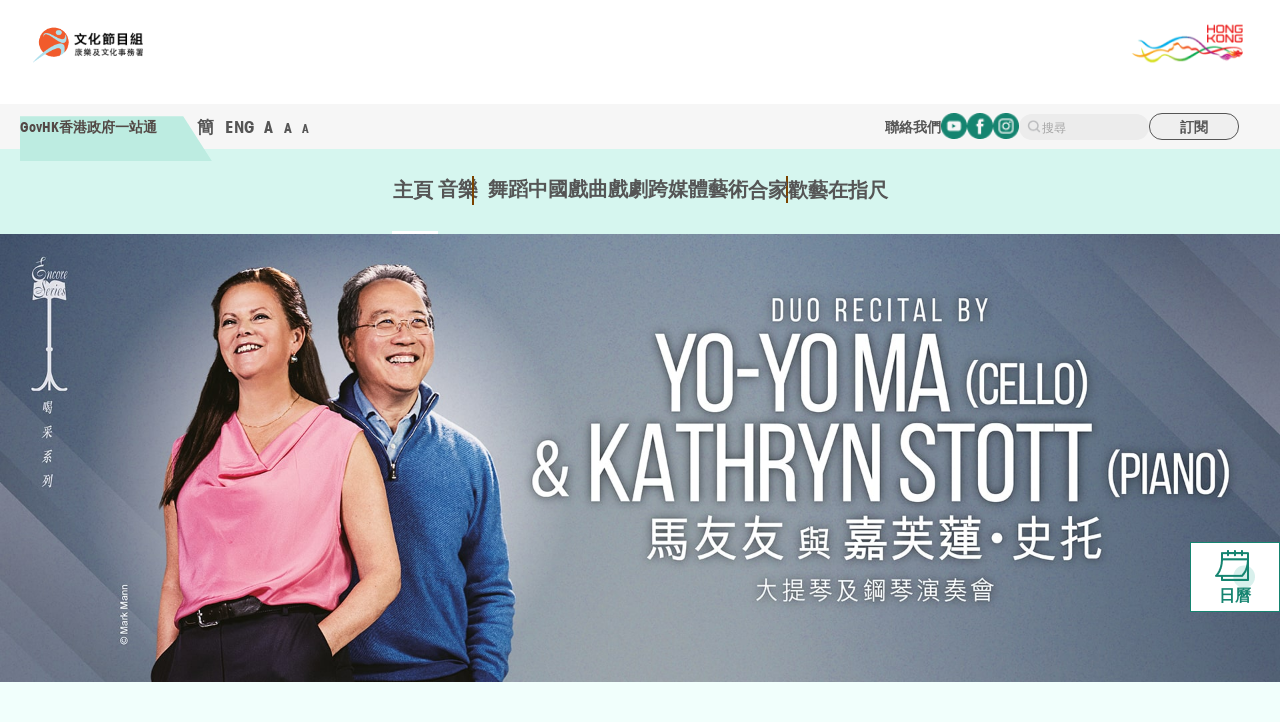

--- FILE ---
content_type: text/html; charset=UTF-8
request_url: https://www.lcsd.gov.hk/CE/CulturalService/Programme/tc/music/programs_1577.html
body_size: 11998
content:
<!DOCTYPE html>
<html lang="tc">
	<head>
	<meta http-equiv="Content-Type" content="text/html; charset=utf-8" />
	<meta name="viewport" content="width=device-width, initial-scale=1.0, maximum-scale=1">
	<meta name="msapplication-TileColor" content="#da532c">
	<meta name="theme-color" content="#ffffff">
	<!-- -->
	
	<meta property="og:title" content="康樂及文化事務署 - 文化節目組 ,喝采系列：馬友友與嘉芙蓮．史托大提琴及鋼琴演奏會" />
	<meta property="og:description" content="康樂及文化事務署 - 文化節目組 ,喝采系列：馬友友與嘉芙蓮．史托大提琴及鋼琴演奏會" />
	<meta property="og:type" content="website" />
	<meta property="og:site_name" content="康樂及文化事務署 - 文化節目組 ,喝采系列：馬友友與嘉芙蓮．史托大提琴及鋼琴演奏會" />
	<meta property="og:image" content="https://www.lcsd.gov.hk/CE/CulturalService/Programme/images/upload/1400x692/page_42687_053545_cover.jpg" />

	<title>康樂及文化事務署 - 文化節目組 ,喝采系列：馬友友與嘉芙蓮．史托大提琴及鋼琴演奏會</title>


    <link href="../../js/plugins/bootstrap/bootstrap.min.css" rel="stylesheet">
	<link rel="stylesheet" href="../../css/jquery.fancybox.css">
	
	<link rel="stylesheet" href="../../css/hover-min.css">
	<link rel="stylesheet" href="../../css/jquery-ui.css">
	<link rel="stylesheet" href="../../css/flexslider.css">
	<link rel="stylesheet" href="../../css/jquery.fancybox.css">
	<link rel="stylesheet" href="../../css/print.css?t=174823" media="print">
	<!--
	<link rel="stylesheet" href="../../css/style.css?t=174823">
	-->
	<!--<link href="https://fonts.googleapis.com/css?family=Poppins:300,400,500,600,700|Raleway:400,800,900" rel="stylesheet">-->
	<link href="https://fonts.googleapis.com/css?family=Lato|Open+Sans|Roboto" rel="stylesheet">
	<link href="https://fonts.googleapis.com/css?family=Kaushan+Script&amp;subset=latin-ext" rel="stylesheet">
    <link href="../../css/styles.css" rel="stylesheet">
    <link href="../../css/responsive.css" rel="stylesheet">
    <link href="../../css/font.css" rel="stylesheet">

    <script src="../../js/plugins/jquery/jquery-3.7.1.min.js"></script>
    <script src="../../js/plugins/bootstrap/bootstrap.bundle.min.js"></script>
	<script type="text/javascript" src="../../js/jquery.flexslider.js"></script>
	<script type="text/javascript" src="../../js/bootstrap-datepicker.js"></script>
	<script type="text/javascript" src="../../js/jquery.fancybox.pack.js"></script>
    <script src="../../js/common.js"></script>
    <script src="../../js/programs.js"></script>
    <script src="../../js/extend_functions.js"></script>

    <link rel="stylesheet" href="../../js/plugins/swiper/swiper-bundle.min.css" />
    <link href="../../js/plugins/aos/aos.css" rel="stylesheet">

    <script src="../../js/plugins/swiper/swiper-bundle.min.js"></script>
    <script src="../../js/plugins/aos/aos.js"></script>
    <script src="../../js/plugins/jquery-loading/jquery.loading.min.js"></script>
    <script src="../../js/plugins/x2js/xml2json.min.js"></script>
    

    <link rel="preconnect" href="https://fonts.googleapis.com">
    <link rel="preconnect" href="https://fonts.gstatic.com" crossorigin>
    <link
        href="https://fonts.googleapis.com/css2?family=DM+Sans:ital,opsz,wght@0,9..40,100..1000;1,9..40,100..1000&family=Noto+Sans+SC:wght@100..900&display=swap"
        rel="stylesheet">
    <link href="https://fonts.googleapis.com/css2?family=Didact+Gothic&display=swap" rel="stylesheet">

    <script async defer src="https://connect.facebook.net/en_US/sdk.js#xfbml=1&version=v11.0"></script>
    <script async src="//www.instagram.com/embed.js"></script>
	
	
	

	
	<script type="text/javascript">var HTTP_SERVER = "../../";</script>		
	<script type="text/javascript">var section_folder = "music";</script>
	<script type="text/javascript">var page_id = "1577";</script>
	<script type="text/javascript">var page_type = "program";</script>
	<script type="text/javascript">var lang = "tc";</script>
	<script type="text/javascript">var lang_id = "2";</script>
    <script type="text/javascript">var ticketing_date = "2023-10-18";</script>
    <script type="text/javascript">var button_text = "";</script>
    
    <script type="text/javascript">
        var timerStart = Date.now();
    </script>
    
	<script>		
	//<![CDATA[
	(function(i,s,o,g,r,a,m){i['GoogleAnalyticsObject']=r;i[r]=i[r]||function(){
	  (i[r].q=i[r].q||[]).push(arguments)},i[r].l=1*new Date();a=s.createElement(o),
	  m=s.getElementsByTagName(o)[0];a.async=1;a.src=g;m.parentNode.insertBefore(a,m)
	  })(window,document,'script','//www.google-analytics.com/analytics.js','ga');
	  
	 ga("create", "UA-56118319-1", "auto");
	 ga("send", "pageview");
	 
	 /*
	 ga("create", "UA-23417692-1", "auto", {"name": "secondTracker"});
	 ga("secondTracker.send", "pageview");
	  
	  
	 ga("create", "UA-76722731-1", "auto", {"name": "thirdTracker"});
	 ga("thirdTracker.send", "pageview");
	  
	  */
	  //]]>		  
	</script>
	</head>
	<body class="inside detail hidden_top_bar tc">
	<div id="wrapper" class="clear group"><div id="header-div"></div>
		<div class="cust-container clear">
			<div class="side-bg">
				<div class="side-bg-left"></div>
				<div class="side-bg-right"></div>
			</div><div class="main-banner">

    <div class="cu-swiper position-relative">
        <div class="swiper bannerSwiper ">
            <div class="swiper-wrapper">

            <div class="swiper-slide"><img src="../../images/upload/1400x692/page_42687_053545_cover.jpg" class="w-100"></div>
            </div>
        </div>

        <div class="swiper-button-next bannerSwiper-swiper-button-next"></div>
        <div class="swiper-button-prev bannerSwiper-swiper-button-prev"></div>
        <div class="swiper-pagination bannerSwiper-swiper-pagination"></div>
		    </div>
    
	
</div>



<!-- <div class="inside_banner">
    <a class="news_pop" href="#news_pop"><div class="news_icon2"><img src="../../images/news_tc.png" alt="news"></div></a>
    <div class="slider_prev_block slider_direction_block" onclick="$('.inside_banner .flexslider').flexslider('prev');">
        <img alt="home_banner_arrow" src="../../images/arrow-left.png">
    </div>
    <div class="slider_next_block slider_direction_block" onclick="$('.inside_banner .flexslider').flexslider('next');">
        <img alt="home_banner_arrow" src="../../images/arrow-right.png">
    </div>
	<div class="flexslider" >
		<ul class="slides">
					</ul>
	</div>
</div> -->
<script>
    var fb_share_img_path = "";
</script><div class="prog-main-div">
				<div class="row"><div class="col-12 col-sm-12 col-md-12 col-lg-3 prog-ticket-div-order">
	<div class="prog-ticket-div font-dm-sans">
		
                    <table>
                        <tbody>
                            <tr>
                                <td>
                                    <img src="../../images/icons/date_icon.svg"
                                        alt="" class="prog-icon cal-icon" />
                                </td>
                                <td>
                                    <div class="d-flex align-items-center">
                                        <span class="prog-day">06</span>
                                        <div>
                                            <span class="prog-month">四</span>
                                            <div>
                                                <span class="prog-year">十一</span>
                                                <span class="prog-year">2023</span>
                                            </div>
                                        </div>
                                    </div>
                                    <p>20:00</p>
                                    
                                </td>
                            </tr><tr>
									<td>
										<img src="../../images/icons/price_icon.svg"
											alt="" class="prog-icon" />
									</td>
									<td>
										<p class="prog-price">$1,380, $1,080, $780, $580, $380</p>
									</td>
								</tr><tr>
                                <td>
									<a href="https://www.map.gov.hk/gm/s/S/1503005422" target="_blank" class="pin">
										<img src="../../images/icons/venue_icon.svg"
											alt="" class="prog-icon-tall" />
									</a>
                                </td>
                                <td>
                                    <p class="prog-venue">香港文化中心音樂廳</p>
                                </td>
                            </tr>
                        </tbody>
                    </table>
                    <div class="tickets-underline"></div>
				        
                <div class="buy-ticket-btn d-flex font-itc">
                    <img src="../..//images/icons/buy-ticket.png">
                    <span>購票</span>
                </div>
            	</div>
</div>
<!-- <div class="left clear margin-top-17">
	<div class="event_b_block clear">
		<div class="content_block">
			<div class="slider_block venue_slider">
				<div class="event-area">
									</div>
			
				
							<a class="open_ticket_popup" href="#ticket_popup">
								<div class="button_block b_button">
									購票
								</div>
							</a>
                    <a class="open_ticket_popup" href="../../pdf/file.php?download=樂曲介紹&type=program_note&cate=program_note1&lang_id=2&current=1577">
                      <div class="button_block house_but">
                         樂曲介紹
                      </div>
                    </a>
                    				<div class="sm_share_block clear a2a_kit">
					<a href="/#facebook" class="a2a_button_facebook" target="_blank" rel="nofollow noopener">
						<img alt="fb" class="sm_share_icon" src="../../images/fb.png">
					</a>
					<a href="/#weibo" class="a2a_button_sina_weibo" target="_blank" rel="nofollow noopener">
						<img alt="weibo" class="sm_share_icon" src="../../images/weibo.png">
					</a>
					<a href="/#twitter" class="a2a_button_twitter" target="_blank" rel="nofollow noopener">
						<img alt="twitter" class="sm_share_icon" src="../../images/twitter.png">
					</a>
					<a class="a2a_button_email" href="javascript:void(0)" data-service="email">
						<img alt="email" class="sm_share_icon" src="../../images/email.png">
					</a>
					<a href="/#copy_link" class="a2a_button_copy_link" target="_blank" rel="nofollow noopener">
						<img alt="link" class="sm_share_icon" src="../../images/link.png">
					</a>
				</div>
				<div class="button_block print_buttom" onclick="window.print();">
					<span><img alt="print" src="../../images/print.png"></span><span>列印</span>				</div>
			</div>
		</div>
	</div>				
</div> -->


    <div class="modal fade" id="news-popup-modal" tabindex="-1" aria-labelledby="news-popup-modalLabel" aria-hidden="true">
        <div class="modal-dialog modal-dialog-centered modal-dialog-scrollable modal-lg">
            <div class="modal-content">
            
                <div class="modal-body">
                <button type="button" class="btn-close" data-bs-dismiss="modal" aria-label="Close"></button>
                <div class="header-title"></div>
                    <table class="w-100 sessions-details-div mobile-hidden">
                        <tbody>
                            <tr>
                                <td>
                                    <div class="d-flex align-items-center mb-4">
                                        <img src="../../images/icons/date_icon.svg"
                                            alt="" class="prog-icon me-2" />
                                        <span class="icon-title">日期</span>
                                    </div>
                                </td>
                                <td>
                                    <div class="d-flex align-items-center mb-4">
                                        <img src="../../images/icons/venue_icon.svg"
                                            alt="" class="prog-icon me-2" />
                                        <span class="icon-title">地點</span>
                                    </div>
                                </td>
                                <td>
                                    <div class="d-flex align-items-center mb-4">
                                        <img src="../../images/icons/price_icon.svg"
                                            alt="" class="prog-icon me-2" />
                                        <span class="icon-title">價錢</span>
                                    </div>
                                </td>
                            </tr>

                            
                <tr>
                    <td>
                        <p class="sessions-items">06.11.23(一)<br />20:00<br /><br /></p>
                    </td>
                    <td>
                        <p class="sessions-items">香港文化中心音樂廳</p>
                    </td>
                    <td>
                            <div class="d-flex align-items-center">
                                <p class="sessions-items">$1,380, $1,080, $780, $580, $380</p>
                                <a href="https://www.urbtix.hk/event-detail/10740/" target="_blank" class="buy-now-btn font-itc"><span>立即購買</span></a>
                            </div>
                        </td>
                </tr>
                

                        </tbody>
                    </table>

                    <div class="mobile-show">
                    

                <table class="w-100 mt-5 sessions-details-div-mobile">
                    <tbody>
                        <tr>
                            <td>
                                <div class="d-flex align-items-center mb-4">
                                    <img src="../../images/icons/date_icon.svg"
                                        alt="" class="prog-icon me-2" />
                                    <span class="icon-title">日期</span>
                                </div>
                            </td>
                            <td>06.11.23(一)<br />20:00<br /><br /></td>
                        </tr>

                        <tr>
                            <td>
                                <div class="d-flex align-items-center mb-4">
                                    <img src="../../images/icons/venue_icon.svg"
                                        alt="" class="prog-icon me-2" />
                                    <span class="icon-title">地點</span>
                                </div>
                            </td>
                            <td>
                                <p>香港文化中心音樂廳</p>
                            </td>
                        </tr><tr>
                                <td>
                                    <div class="d-flex align-items-center mb-4">
                                        <img src="../../images/icons/price_icon.svg"
                                            alt="" class="prog-icon me-2" />
                                        <span class="icon-title">價錢</span>
                                    </div>
                                </td>
                                <td>
                                    <div class="d-flex align-items-center">
                                        <p>$1,380, $1,080, $780, $580, $380</p>
                                    </div>
                                </td>
                            </tr>
                            
                        <tr>
                            <td colspan="2">
                                <a href="https://www.urbtix.hk/event-detail/10740/" target="_blank" class="buy-now-btn font-itc"><span>立即購買</span></a>
                            </td>

                        </tr>


                    </tbody>
                </table>

                <div class="session-underline my-3"></div>
                
                    </div>
                </div>
            </div>
        </div>
    </div>
    
<script>
	$(function(){
		/*$('.left_brochure > .flexslider').flexslider({
			animation: "slide",
			directionNav: false,
			slideshow: false
			//touch: $('.left_brochure > .flexslider li').length > 1
		});*/
		$('.left_pn > .flexslider').flexslider({
			animation: "slide",
			directionNav: false,
			slideshow: true,
			touch: $('.left_pn > .flexslider li').length > 1
		});
	});
</script>
					 
<img src="../../images/CP_bg4_1.png" class="prog-bg-04" />
<div class="col-12 col-sm-12 col-md-12 col-lg-9 ps-4">
	<div class="prog-title-tag event-type Music">
		<span>音樂</span>
	</div>
	<h1 class="festival-title mt-2 font-dm-sans weight700">
		喝采系列：馬友友與嘉芙蓮．史托大提琴及鋼琴演奏會	</h1>
	<div class="mt-4 font-dm-sans weight600 progs-tags-div">
		<span class="prog-tags active    tab_1_0" data-tags="01" data-idx="1">節目</span><span class="prog-tags     tab_2_0" data-tags="02" data-idx="2">票務</span><span class="prog-tags     tab_3_0" data-tags="03" data-idx="3">音樂會前講座</span><span class="prog-tags     tab_4_0" data-tags="04" data-idx="4">抽籤 （已完結）</span><span class="prog-tags     tab_5_0" data-tags="05" data-idx="5">條款及細則</span>		<!--
		<span class="prog-tags" data-tags="01">Programme</span>
		<span class="prog-tags" data-tags="01">About the Performers</span>
		<span class="prog-tags active" data-tags="03">Ticketing</span>
		<span class="prog-tags" data-tags="04">Pipa Masterclass with Yu Bing (5/8)</span>
		<span class="prog-tags" data-tags="05">Pipa Masterclass with Yu Bing (5/8)</span>
		-->
	</div>
	<div class="prog-info font-dm-sans">


		<p >

            
                        <div id="cate_01" style="display:block;" class="paragraph datestab " ><input type="hidden" class="cate_item_id" value="0"><p><span style="color:#0000FF;"><strong>【加推門票】</strong></span></p>

<p><span style="color:#0000FF;">由於觀眾反應熱烈，現加推極少量門票（包括視線受阻的廂座門票），於<strong><u>演出當日（</u></strong><strong><u>11</u></strong><strong><u>月</u></strong><strong><u>6</u></strong><strong><u>日）上午</u></strong><strong><u>10</u></strong><strong><u>時起在城市售票網（只限網站及流動購票應用程式），以實名制及先到先得方式公開發售</u></strong>。每次交易限購2 張門票。</span></p>

<p><span style="color:#0000FF;">購票時須即時提供門票持票人的英文姓名，須與其附有照片的有效身份證明文件上的姓名相符，並會列印於門票上。所有門票一經售出，不可更改姓名。建議持票人於節目開始前最少90分鐘到達場地核對身分。</span></p>

<p>&nbsp;</p>

<table border="0" cellpadding="0" cellspacing="0" width="0">
	<tbody>
		<tr>
			<td style="width:161px;height:1px;">
			<p>佛瑞</p>
			</td>
			<td style="width:548px;height:1px;">
			<p>搖籃曲，作品十六</p>
			</td>
		</tr>
		<tr>
			<td style="width:161px;height:1px;">
			<p>德伏扎克</p>
			</td>
			<td style="width:548px;height:1px;">
			<p>母親教我的歌</p>
			</td>
		</tr>
		<tr>
			<td style="width:161px;height:1px;">
			<p>賽爾吉奧．阿薩德</p>
			</td>
			<td style="width:548px;height:1px;">
			<p>小男孩</p>
			</td>
		</tr>
		<tr>
			<td style="width:161px;height:1px;">
			<p>布蘭加</p>
			</td>
			<td style="width:548px;height:1px;">
			<p>詩歌</p>
			</td>
		</tr>
		<tr>
			<td style="width:161px;height:1px;">
			<p>佛瑞</p>
			</td>
			<td style="width:548px;height:1px;">
			<p>蝴蝶，作品七十七</p>
			</td>
		</tr>
		<tr>
			<td style="width:161px;height:1px;">
			<p>蕭斯達高維契</p>
			</td>
			<td style="width:548px;height:1px;">
			<p>D小調大提琴與鋼琴奏鳴曲，作品四十</p>
			</td>
		</tr>
		<tr>
			<td style="width:161px;height:1px;">
			<p>帕特</p>
			</td>
			<td style="width:548px;height:1px;">
			<p>鏡中鏡</p>
			</td>
		</tr>
		<tr>
			<td style="width:161px;height:1px;">
			<p>法朗克<br />
			&nbsp;</p>
			</td>
			<td style="width:548px;height:1px;">
			<p>A大調小提琴與鋼琴奏鳴曲<br />
			（大提琴及鋼琴合奏版本）</p>
			</td>
		</tr>
	</tbody>
</table>

<p>節目長約1小時30分鐘，包括中場休息15分鐘。</p>

<p>觀眾務請準時入座，遲到者須待中場休息或適當時候方可進場。</p>

<p>本節目內容不反映康樂及文化事務署的意見。</p>

<p>主辦機構有權更改節目。</p>

<p>&nbsp;</p>

<p>節目查詢: <a href="tel:2268 7321">2268 7321</a></p>

                        </div>
                        <div id="cate_02" style="display:none;" class="paragraph datestab " ><div id="inside_ticket" class="clear block_ticket">
	<div class="content_block">
		<div class="popup_big_title">喝采系列：馬友友與嘉芙蓮．史托大提琴及鋼琴演奏會</div>
		<div class="desktop clear">
			<div class="row">
				<div class="cell_block title_block">
                    <img alt="location" src="../../images/icons/date_icon.svg">  日期</a>                </div>
				<div class="cell_block title_block center_block">
                    <img alt="location" src="../../images/icons/venue_icon.svg">  地點</a>                </div>
				<div class="cell_block title_block">
                    <img alt="location" src="../../images/icons/price_icon.svg">  價錢</a>                </div>
			</div>
			
						<div class="row">
							<div class="cell_block content"><div style="margin-bottom:10px;">06.11.2023 (一)<br/>20:00</div></div>
							<div class="cell_block content2 center_block clear">
								<div class="table_block">
									<div class="str_block">香港文化中心音樂廳</div>
									<div class="img_block"><a href="https://www.map.gov.hk/gm/s/S/1503005422" target="_blank"><img alt="location" src="../../images/icons/venue_icon.svg"></a></div>
								</div>
							</div>
							<div class="cell_block content3 clear">
								<div class="table_block">
									<div class="str_block">$1,380, $1,080, $780, $580, $380</div><div data-ticketing_day="2023-10-18" class="button_block">
										<a  href="https://www.urbtix.hk/event-detail/10740/">立即購買</a>
									</div> 
								</div>
							</div>
						</div>			
		</div>
		<div class="tablet_and_mobile clear">
			
				<div class="row clear">
					<div class="cell_block title_block"><img alt="location" src="../../images/icons/date_icon.svg">  日期</a></div>
					<div class="cell_block content"><div style="margin-bottom:10px;">06.11.2023 (一)<br/>20:00</div></div>
				</div>
				<div class="row clear">
					<div class="cell_block title_block"><img alt="location" src="../../images/icons/venue_icon.svg">  地點</a></div>
					<div class="cell_block content2 center_block clear">
						<div class="table_block">
							<div class="str_block"><a target="_blank" href="https://www.map.gov.hk/gm/s/S/1503005422">香港文化中心音樂廳</a></div>
						</div>
					</div>
				</div>
				<div class="row clear">
					<div class="cell_block title_block"><img alt="location" src="../../images/icons/price_icon.svg">  價錢</a></div>
					<div class="cell_block content3">
						<div class="str_block">
							$1,380, $1,080, $780, $580, $380
						</div>
					</div>
				</div>
					<div  class="button_block">
						<a href="https://www.urbtix.hk/event-detail/10740/">立即購買</a>
					</div>
								
		</div>
	</div>
</div>
<input type="hidden" class="cate_item_id" value="1"><p style="text-align: justify;">由於觀眾反應熱烈，現加推極少量門票（包括視線受阻的廂座門票），於<span style="color:#0000CD;"><strong>演出當日（11月6日）上午10時</strong></span>起在城市售票網（只限網站及流動購票應用程式），以實名制及先到先得方式公開發售。</p>

<p style="text-align: justify;">購票只接受Visa卡、萬事達卡、美國運通卡或銀聯卡付款（以虛擬卡透過Apple Pay或Google Pay進行的流動支付方式並不適用）。每次交易限購2 張門票。此節目設有信用卡／扣賬卡購票限制。當購票人士使用同一信用卡／扣賬卡的累計購票數量在任何一次交易中已達2張上限，該信用卡／扣賬卡於當天即不能再用作購買此節目的門票。每張門票的行政手續費為港幣9元，不設退款。</p>

<p style="text-align: justify;">門票將印有每位持票觀眾的英文姓名，持票觀眾須於演奏會入場時出示附有照片的有效身份證明文件*正本作核對之用。門票將不能轉讓。<strong>所有已確認的門票均不能更改持票人士姓名。</strong></p>

<p style="text-align: justify;">輪椅座位門票只適用於依賴輪椅移動的人士及其看顧人使用。持有輪椅座位門票人士必須於入場時向場地職員出示<strong>行動不便的證明</strong><strong><sup>#</sup></strong>，以供查證；看顧人須一同入場，以證其陪同人資格。任何非輪椅使用者或非陪同輪椅使用者而持有輪椅座位門票或看顧人門票入場，場館有權拒絕該人士及其同行者入場，並且不會安排退款。</p>

<p style="text-align: justify;">&nbsp;</p>

<p style="text-align: justify;"><strong><u>實名入場安排&nbsp;</u></strong></p>

<p style="text-align: justify;">為確保觀眾在演奏會開始前順利入場，持票人士須攜同<strong>附有照片的有效身份證明文件*正本</strong>，並建議於節目開始前<strong>最少90分鐘</strong>（即下午6時30分）到達香港文化中心音樂廳。</p>

<p style="text-align: justify;">場地職員將會<strong>核對所有持票人士的有效身份證明文件*正本</strong>與門票上的姓名是否一致及持票人士樣貌是否與照片相符。核對無誤後，會為成功核對身份後的持票人士戴上特製手帶，持票人須憑此手帶及門票方可入場。當中場休息再次入場時，觀眾須向場地職員出示手帶及門票。場地職員有權要求觀眾再次出示有效身分證明文件以供查核。如入場時有任何問題及爭議，場地職員有權拒絕持票人士入場，並且不會安排退款。</p>

<p style="text-align: justify;">&nbsp;</p>

<p style="text-align: justify;">*附有照片的有效身份證明文件只包括：香港身份證及旅遊證件（如護照），此文件上必須附有照片，並與門票上顯示的英文姓名一致。而6至11歲沒有附照片的香港身份證持有人，請出示附有照片及相符英文姓名的旅遊證件，或學生手冊或學生證作入場核對之用。<br />
#行動不便證明只包括「殘疾人士登記證」（肢體傷殘類別）或其他有效的醫生證明文件，以示行動不便。</p>

<p style="text-align: justify;">&nbsp;</p>

<p style="text-align: justify;"><u><strong>座位表</strong></u><br />
<img alt="" src="https://cp2018.infinmedia.net/images/upload/site_file/page_img_20230911053151.png" style="height: 339px; width: 388px;" /></p>

<p style="text-align: justify;"><br />
節目查詢：<a href="tel:2268 7321">2268 7321</a><br />
票務查詢及客戶服務：<a href="tel:3166 1100">3166 1100</a><br />
網上購票：<a href="http://www.urbtix.hk/">www.urbtix.hk</a><br />
流動購票應用程式：URBTIX</p>

                        </div>
                        <div id="cate_03" style="display:none;" class="paragraph datestab " ><input type="hidden" class="cate_item_id" value="2"><p><strong>連結與跨越 &mdash; 探索馬友友的演奏曲目</strong></p>

<p>日期：2023年11月6日（一）</p>

<p>時間︰下午6時45分</p>

<p>地點：香港文化中心演藝大樓四樓大堂</p>

<p>講者：賴建群（音樂教育工作者）</p>

<p>粤語主講</p>

<p>免費入場，座位有限，先到先得。</p>

                        </div>
                        <div id="cate_04" style="display:none;" class="paragraph datestab " ><input type="hidden" class="cate_item_id" value="3"><p>門票以抽籤及實名制發售，於<span style="color:#003399;"><strong>2023年9月25日（星期一）上午10時至9月27日（星期三）晚上8時</strong></span>在<strong>城市售票網</strong>接受抽籤登記。</p>

<p><span style="color:#003399;"><strong><u>抽籤暨實名制購票安排</u></strong></span></p>

<p>登記抽籤人士首先以抽籤形式分配購票資格。中籤人士可透過專用連結在<strong>城市售票網（只限網站）</strong>購買門票。<strong>每人限購兩張門票</strong>。年滿60歲的長者、殘疾人士及看護人、全日制學生及綜合社會保障援助受惠人士可享半價優惠 (全日制學生及綜援受惠人士優惠先到先得，額滿即止)。門票將印有每位持票觀眾的<strong>英文姓名</strong>，持票觀眾須於演奏會入場時出示附<strong>有照片的有效身份證明文件</strong><strong>*</strong><strong>正本</strong>作核對之用。門票將不能轉讓。所有已確認的門票均不能更改持票人士姓名。</p>

<p>網上登記抽籤將於<span style="color:#003399;"><strong>9月25日（星期一）上午10時開始，至9月27日（星期三）晚上8時截止</strong></span>。登記抽籤人士必須於截止時間前完成整個登記流程。所有登記人的中籤機會均等，毋須搶先登記。抽籤及實名制詳情如下：</p>

<p>&nbsp;</p>

<p><strong><u>網上登記抽籤時段</u></strong></p>

<p>於<strong>9月25日（星期一）上午10時至9月27日（星期三）晚上8時</strong>期間，於<strong>城市售票網（只限網站及流動購票應用程式）</strong>接受登記。</p>

<p>是次的網上登記抽籤是《馬友友與嘉芙蓮．史托大提琴及鋼琴演奏會》（下稱《演奏會》）唯一的正式公開售票渠道，抽籤只設網上登記。所有於登記時段內成功提交的人士獲抽中的機會均等，毋須搶先登記。如有重複登記，只會採用該登記人於最後一次登記的資料作抽籤之用，而之前所有的登記紀錄將會作廢。成功登記人士若中籤及完成購票將自動成為主持票人，其英文姓名將列印於首張門票上而不得更改。</p>

<p>在網上登記抽籤時所需資料：</p>

<ul>
	<li>登記人（中籤人士購票時將自動成為主持票人）的<strong>英文姓名</strong>（必須與<strong>附有照片的有效身份證明文件*</strong>上的姓名相同）；</li>
	<li><strong>購票時使用的信用卡，首六位及尾四位號碼</strong>（若中籤，交易必須以此信用卡完成，請留意信用卡的有效日期）；及</li>
	<li>登記人的<strong>電郵地址</strong>及<strong>手提電話號碼</strong>，供登記驗證及中籤時聯絡之用（若您未收到驗證電郵，請檢查垃圾郵件資料夾）。</li>
</ul>

<p>以上資料將會用作處理登記抽籤事宜、購票及入場核對之用。關於詳細的個人資料蒐集及私隱政策，請參閱<a href="https://www.urbtix.hk/security-privacy/#:~:text=We%20shall%20ensure%20that%20our,obtain%20authorization%20for%20payment%20processing.">城市售票網「保安及私隱」</a>頁面。</p>

<p>所有登記人成功登記後將會收到附有「登記參考編號」的確認電郵。此登記參考編號乃日後公布抽籤結果之用。若您未收到確認電郵，請檢查垃圾郵件資料夾。</p>

<p>&nbsp;</p>

<p><strong><u>中籤結果公布</u></strong></p>

<p>成功登記人士可於<strong>10月3日（星期二）上午10時</strong>起，在城市售票網中籤結果專頁中輸入其「登記參考編號」查詢中籤與否。</p>

<p>每位中籤人士會於同日收到中籤確認電郵，內容包括購買門票的專用連結及購票注意事項等資料。購票時段為10月5日（星期四）上午10時至10月6日（星期五）下午6時。</p>

<p>&nbsp;</p>

<p><strong><u>中籤人士購票時段</u></strong></p>

<p>中籤人士憑電郵內的連結，可於<strong>10月5日（星期四）上午10時至10月6日（星期五）下午6時</strong>期間，透過網站登入城市售票網的《演奏會》專頁購買門票。<strong>逾時將被視為放棄購票資格而不作另行通知。</strong></p>

<p><strong>每封電郵內的購票連結均為獨一無二，載有登記人的個人資料，並只可完成一次交易，請勿轉發給他人使用</strong>。任何因轉發或不當嘗試而引致未能於指定時段登入購票的損失，康文署及城市售票網恕不負責。</p>

<p>中籤人士<strong>必須以登記時提供的信用卡完成交易</strong>，<strong>每人限購兩張門票</strong>。登記人購票時將自動成為主持票人，其<strong>英文姓名</strong>將會列印在門票上，並且<strong>不得</strong>在購票過程中<strong>修改</strong>。若中籤人士欲購買多於一張門票，購票時須即時提供第二張門票持票人的<strong>英文姓名</strong>，英文姓名須與其<strong>附有照片的有效身份證明文件</strong>*上的姓名<strong>相符</strong>，並會列印於門票上。</p>

<p>輪椅座位門票只適用於依賴輪椅移動的人士及其看顧人使用。持有輪椅座位門票人士必須於入場時向場地職員出示<strong>行動不便的證明<sup>#</sup></strong>，以供查證；看顧人須一同入場，以證其陪同人資格。任何非輪椅使用者或非陪同輪椅使用者而持有輪椅座位門票或看顧人門票入場，場館有權拒絕該人士及其同行者入場，並且不會安排退款。</p>

<p>每張門票的行政手續費為港幣9元，不設退款。<strong>所有售出的門票均不能更改持票人士姓名。</strong></p>

<p>&nbsp;</p>

<p><strong><u>實名入場安排&nbsp;</u></strong></p>

<p>為確保觀眾在演奏會開始前順利入場，持票人士須攜同<strong>附有照片的有效身份證明文件*正本</strong>，並建議於節目開始前<strong>最少90分鐘</strong>（即下午6時30分）到達香港文化中心音樂廳。</p>

<p>場地職員將會<strong>核對所有持票人士的有效身份證明文件*正本</strong>與門票上的姓名是否一致及持票人士樣貌是否與照片相符。核對無誤後，會為成功核對身份後的持票人士戴上特製手帶，持票人須憑此手帶及門票方可入場。當中場休息再次入場時，觀眾須向場地職員出示手帶及門票。場地職員有權要求觀眾再次出示有效身分證明文件以供查核。如入場時有任何問題及爭議，場地職員有權拒絕持票人士入場，並且不會安排退款。</p>

<p>&nbsp;</p>

<p>*附有照片的有效身份證明文件只包括：香港身份證及旅遊證件（如護照），此文件上必須附有照片，並與門票上顯示的英文姓名一致。而6至11歲沒有附照片的香港身份證持有人，請出示附有照片及相符英文姓名的旅遊證件，或學生手冊或學生證作入場核對之用。<br />
<sup><span style="font-size: 10.8333px;">#</span></sup>行動不便證明只包括「殘疾人士登記證」（肢體傷殘類別）或其他有效的醫生證明文件，以示行動不便。</p>

<p>&nbsp;</p>

<p><u><strong>座位表</strong></u><br />
<img alt="" src="https://cp2018.infinmedia.net/images/upload/site_file/page_img_20230911053151.png" style="width: 388px; height: 339px;" /></p>

<p><br />
節目查詢：2268 7321<br />
票務查詢及客戶服務：3166 1100<br />
登記抽籤：<a href="http://www.urbtix.hk">www.urbtix.hk</a><br />
流動購票應用程式：URBTIX<br />
<br />
&nbsp;</p>

                        </div>
                        <div id="cate_05" style="display:none;" class="paragraph datestab " ><input type="hidden" class="cate_item_id" value="4"><p style="text-align: justify;"><u><strong>網上登記抽籤須知</strong></u></p>

<ol>
	<li style="text-align: justify;">是次「馬友友與嘉芙蓮．史托大提琴及鋼琴演奏會」（「演奏會」）的門票以網上登記抽籤暨實名發售。</li>
	<li style="text-align: justify;">&nbsp;所有於網上登記抽籤時段內（即9月25日（星期一）早上10時至9月27日（星期三）晚上8時）的登記，其中籤機會一律均等，每人只可登記一次並只獲一次隨機抽籤機會。登記抽籤人士必須於截止時間前完成整個登記流程。</li>
	<li style="text-align: justify;">每位登記人須於登記時提供其英文姓名，姓名必須與他們有效的身份證明文件上完全相同。登記人亦須提供若中籤後購票時使用的信用卡之首六位及尾四位號碼、登記人的電郵地址及手提電話號碼，以供登記、購買及入場核對之用。</li>
	<li style="text-align: justify;">登記參與抽籤人士收到確認電郵後，方視為登記成功。</li>
	<li style="text-align: justify;">每位登記人將自動成為主持票人，所提供的姓名將會列印於首門票上，入場時必須提供附有照片的有效身份證明文件作核對，方可入場。如入場時有任何問題及爭議，場地職員有權拒絕持票人士入場而不安排退款。6歲或以上人士方可參與此抽籤， 6至11歲沒有附照片的香港身份證持有人，請出示附有照片及相符英文姓名的旅遊證件，或學生手冊或學生證作入場核對之用。</li>
	<li style="text-align: justify;">如須更新登記資料，可於網上登記抽籤時段內（即9月25日（星期一）早上10時至9月27日（星期三）晚上8時）自行到登記網站再次登記，抽籤時只會採用同一登記人最後登記的資料作抽籤之用，而之前所有的登記紀錄將會作廢。</li>
	<li style="text-align: justify;">於抽籤登記期結束後（即9月27日晚上8時後）將不能更改任何資料，包括但不限於將印在門票上的主持票人姓名及購票時使用的信用卡號碼。</li>
	<li style="text-align: justify;">如在網上抽籤登記過程中有任何問題，請電郵至&nbsp;<a href="mailto:urbtix@maoyan.com.hk">urbtix@maoyan.com.hk</a>&nbsp;或致城市售票網票務查詢及客戶服務熱線（852）3166 1100。辦公時間為星期一至日（包括公眾假期）上午10時至晚上8時。</li>
</ol>

<p style="text-align: justify;">&nbsp;</p>

<p style="text-align: justify;"><u><strong>中籤及實名購票須知</strong></u></p>

<ol>
	<li style="text-align: justify;">何謂中籤人士：每一位成功登記抽籤人士（以其最後遞交的登記資料紀錄為準）均獲一次隨機抽籤機會。抽籤結果將於10月3日（星期二）早上10時於城市售票網「最新消息」網頁（<a href="https://urbtix.hk/latest-news">urbtix.hk/latest-news</a>）公布。成功登記人士可憑其「登記參考編號」查閱抽籤結果。</li>
	<li style="text-align: justify;">成功登記人士可於網站中輸入其「登記參考編號」查詢中籤與否。中籤人士亦將收到中籤確認電郵，內容包括購買門票的指定專用連結及購票注意事項等資料。</li>
	<li style="text-align: justify;">中籤人士須於指定時間內［即10月5日（星期四）上午10時至10月6日（星期五）下午6時］，憑電郵內的專用連結登入城市售票網「演奏會」專頁（只限網站）購買門票，逾時將被視為放棄購票資格而不作另行通知。</li>
	<li style="text-align: justify;">中籤人士必須以登記時提供的信用卡並於限時內（即15分鐘）完成交易，每人限購兩張門票。</li>
	<li style="text-align: justify;">若中籤人士欲購買多於一張門票，購票時須即時提供第二張門票持票人的英文姓名，英文姓名須與其附有照片的有效身份證明上的姓名相符，並會列印於門票上。</li>
	<li style="text-align: justify;">中籤人士購票時除須支付門票票價外，另須繳交每張門票港幣9元之行政手續費。所有已繳手續費不設退款。</li>
	<li style="text-align: justify;">購票人士請於付款前小心核對清楚門票上的姓名無誤。入場時，如場館職員發現門票上的姓名有誤，職員有權拒絕持票人士入場。所繳的門票費用及相關手續費用亦不獲退還。</li>
	<li style="text-align: justify;">「演奏會」售出的所有門票均不能更改持票人士姓名或轉讓。</li>
	<li style="text-align: justify;">如遺失門票，請必須盡快向警方報失，並於表演日期最少3個工作天之前將報失編號、持票人士姓名等資料一併通知城市售票網票務查詢及客戶服務部（電郵至&nbsp;<a href="mailto:urbtix@maoyan.com.hk">urbtix@maoyan.com.hk</a>&nbsp;或於辦公時間內致電 +852 3166 1100），辦理遺失門票手續。城市售票網會向顧客發出一封載有顧客姓名、身份證明文件號碼及警方報失編號的「無法遞送門票 / 報失門票」確認信。持票人須攜同確認信入場，而持票人能否入場則由場地職員作最終決定。</li>
</ol>

<p>&nbsp;</p>

<p><u><strong>以實名制公開發售</strong></u></p>

<ol>
	<li>所有未售出的門票將於10月18日（星期三）上午10時起在城市售票網（只限網站及流動購票應用程式），以實名制及先到先得方式公開發售。</li>
	<li>每次交易限購兩張門票。購票時必須提供所有門票持票人的英文姓名。英文姓名須與附有照片的有效身份證明文件上的姓名相符，並會列印於門票上。</li>
	<li>購票人士請於付款前小心核對清楚門票上的姓名無誤。入場時，如場館職員發現門票上的姓名有誤，職員有權拒絕持票人士入場。所繳的門票費用及相關手續費用亦不獲退還。</li>
	<li>購票人士購票時除須支付門票票價外，另須支付每張門票港幣9元之行政手續費。所有已繳手續費不設退款。</li>
	<li>「演奏會」售出的所有門票均不能更改持票人士姓名或轉讓。</li>
	<li>如遺失門票，請必須盡快向警方報失，並於表演日期最少3個工作天之前將報失編號、持票人士姓名等資料一併通知城市售票網票務查詢及客戶服務部（電郵至&nbsp;<a href="mailto:urbtix@maoyan.com.hk">urbtix@maoyan.com.hk</a>&nbsp;或於辦公時間內致電 +852 3166 1100），辦理遺失門票手續。城市售票網會向顧客發出一封載有顧客姓名、身份證明文件號碼及警方報失編號的「無法遞送門票 / 報失門票」確認信。持票人須攜同確認信入場，而持票人能否入場則由場地職員作最終決定。<br />
	&nbsp;</li>
</ol>

<p style="text-align: justify;"><u><strong>實名入場須知</strong></u></p>

<ol>
	<li style="text-align: justify;">為確保所有觀眾都能於演奏會開始前順利入場，所有持票人士須在演奏會開始前90分鐘（即下午6時30分）到達香港文化中心音樂廳核對身份，遲到人士有可能不獲入場，而所繳款項亦不獲退款。</li>
	<li style="text-align: justify;">持票人士必須於入場時出示附有照片的有效身份證明文件作核對姓名之用。有效身份證明文件只包括香港身份證及旅遊證件（如護照），此文件上必須附有照片，並與門票上顯示的英文全名一致。未能出示與門票姓名相同的身份證明文件或樣貌不符的持票人士將不獲入場而不獲安排退款。</li>
	<li style="text-align: justify;">6至11歲沒有附照片的香港身份證持有人，請出示附有照片及相符英文姓名的旅遊證件，或學生手冊或學生證作入場核對之用。</li>
	<li style="text-align: justify;">輪椅座位門票人士須於同時出示行動不便的證明，以供查證。行動不便的證明只包括「殘疾人士登記證」（肢體傷殘類別)或其他有效的醫生證明文件，以示行動不便。看顧人亦須一同入場，以證其陪同人資格。</li>
	<li style="text-align: justify;">所有因未能成功提供有效文件而不獲入場的持票人士，所繳的門票費用及相關行政費將不獲退款。</li>
	<li style="text-align: justify;">主辦方會為所有成功核對身份後的持票人士戴上特製手帶，於演奏會開始前及中場休息後再次憑此手帶及門票入場。</li>
</ol>

<p style="text-align: justify;"><br />
<strong><u>一般條款及細則</u></strong></p>

<ol>
	<li style="text-align: justify;">是次抽籤由主辦方康樂及文化事務署（康文署）授權城市售票網辦理。</li>
	<li style="text-align: justify;">所有登記抽籤人士及持票人士必須閱讀、了解及同意登記抽籤流程、中籤購票安排及入場須知。</li>
	<li style="text-align: justify;">登記抽籤人士必須自行核對及確定所提交的資料正確無誤；若提供錯誤或虛假資料，康文署及城市售票網有權取消其抽籤資格。</li>
	<li style="text-align: justify;">門票上會列印登記時及購票時提供的英文姓名。一經列印，姓名不予更改。主持票人有責任於遞交登記及購票時核對門票上的姓名。入場時必須出示附有照片的有效身份證明文件以供核對。如未能出示與門票上列印的相同姓名及與持票人相同樣貌的身份證明文件，將會被拒絕入場，並不會獲任何退款。當中若有任何損失，康文署或其合作伙伴（包括但不限於城市售票網及表演場地）概不負責。</li>
	<li style="text-align: justify;">附有照片的有效身份證明文件只包括香港身份證及旅遊證件（如護照）。6至11歲沒有附照片的香港身份證持有人，請出示附有照片及相符英文姓名的旅遊證件，或學生手冊或學生證作入場核對之用。</li>
	<li style="text-align: justify;">輪椅座位門票只適用於依賴輪椅移動的人士及其看顧人使用。如持有輪椅座位門票人士未能出示有效的行動不便證明，場館有權拒絕該人士及其同行者入場，而不獲退款。行動不便證明只包括「殘疾人士登記證」（肢體傷殘類別)或其他有效的醫生證明文件，以示行動不便。看顧人亦須一同入場，以證其陪同人資格。</li>
	<li style="text-align: justify;">6歲以下小童恕不能參與是次抽籤活動，亦將不獲入場。</li>
	<li style="text-align: justify;">是次抽籤及實名售票受法律約束。若康文署或其合作伙伴（包括但不限於城市售票網及表演場地）發現或懷疑涉及違法行為，包括盜用個人資料或偽造身份證明文件，康文署將取消其抽籤、購票及入場資格，並不排除採取法律行動。所有已支付的門票費用，包括手續費均不會退還。</li>
	<li style="text-align: justify;">於抽籤登記期結束後（即9月27日（星期三）晚上8時後），將不接受亦不可更改任何登記資料，包括門票上列印的持票人姓名及購票時使用的信用卡資料。</li>
	<li style="text-align: justify;">所有電郵中的連結均為獨一無二，載有登記人的個人資料，並只可使用一次，切勿轉發給他人使用。任何因轉發或不當嘗試而引致未能於指定時段登入購票的損失，康文署及城市售票網恕不負責。</li>
	<li style="text-align: justify;">康文署及城市售票網不會為因逾期未能登記、錯誤填寫資料、任何因電腦錯誤或資訊傳送錯誤所引起的損失而負責。</li>
	<li style="text-align: justify;">是次發售的所有門票均不可轉讓或更改持票人士姓名。中籤人士於購票時須為每張門票繳付門票金額以及港幣9元的手續費。此手續費由城市售票網收取，恕不設退款。</li>
	<li style="text-align: justify;">康文署保留更改節目及演出者而不作退票或換票的權利。</li>
	<li style="text-align: justify;">如有任何爭議， 將保留最終決定權。<br />
	&nbsp;</li>
</ol>

<p style="text-align: justify;">&nbsp;</p>

                        </div>
		</p>
	</div>
</div>











<!-- 

<div class="tab_block clear" style="display:none;">
	<div class="caption_title">
		喝采系列：馬友友與嘉芙蓮．史托大提琴及鋼琴演奏會	</div>
		<div class="category_block prog_tab_border clear">
		
			</div>
	<div class="tabs_content">
			</div>
</div> -->
				</div>
			</div></div><div id="ticket_popup" class="clear block_ticket">
	<div class="content_block">
		<div class="popup_big_title">票務</div>
		<div class="desktop clear">
			<div class="row">
				<div class="cell_block title_block">
                    <img alt="location" src="../../images/icons/date_icon.svg">  日期</a>                </div>
				<div class="cell_block title_block center_block">
                    <img alt="location" src="../../images/icons/venue_icon.svg">  地點</a>                </div>
				<div class="cell_block title_block">
                    <img alt="location" src="../../images/icons/price_icon.svg">  價錢</a>                </div>
			</div>
			
						<div class="row">
							<div class="cell_block content"><div style="margin-bottom:10px;">06.11.2023 (一)<br/>20:00</div></div>
							<div class="cell_block content2 center_block clear">
								<div class="table_block">
									<div class="str_block">香港文化中心音樂廳</div>
									<div class="img_block"><a href="https://www.map.gov.hk/gm/s/S/1503005422" target="_blank"><img alt="location" src="../../images/icons/venue_icon.svg"></a></div>
								</div>
							</div>
							<div class="cell_block content3 clear">
								<div class="table_block">
									<div class="str_block">$1,380, $1,080, $780, $580, $380</div><div data-ticketing_day="2023-10-18" class="button_block">
										<a  href="https://www.urbtix.hk/event-detail/10740/">立即購買</a>
									</div> 
								</div>
							</div>
						</div>			
		</div>
		<div class="tablet_and_mobile clear">
			
				<div class="row clear">
					<div class="cell_block title_block"><img alt="location" src="../../images/icons/date_icon.svg">  日期</a></div>
					<div class="cell_block content"><div style="margin-bottom:10px;">06.11.2023 (一)<br/>20:00</div></div>
				</div>
				<div class="row clear">
					<div class="cell_block title_block"><img alt="location" src="../../images/icons/venue_icon.svg">  地點</a></div>
					<div class="cell_block content2 center_block clear">
						<div class="table_block">
							<div class="str_block"><a target="_blank" href="https://www.map.gov.hk/gm/s/S/1503005422">香港文化中心音樂廳</a></div>
						</div>
					</div>
				</div>
				<div class="row clear">
					<div class="cell_block title_block"><img alt="location" src="../../images/icons/price_icon.svg">  價錢</a></div>
					<div class="cell_block content3">
						<div class="str_block">
							$1,380, $1,080, $780, $580, $380
						</div>
					</div>
				</div>
					<div  class="button_block">
						<a href="https://www.urbtix.hk/event-detail/10740/">立即購買</a>
					</div>
								
		</div>
	</div>
</div>
<script>
			$(function(){
				if($(window).width() < 768){
					b_fancy_width = '100%';
				}else if($(window).width() < 1026){
					b_fancy_width = '70%';
				}
				$('.open_ticket_popup').fancybox({
					'transitionIn'	:	'elastic',
					'transitionOut'	:	'elastic',
					'speedIn'		:	600, 
					'speedOut'		:	200, 
					'width'			:	'100%',
					'maxWidth'		:	1200,
					'fitToView' 	:	false,
					'autoCenter' 	:	true,
					'autoSize'  	:	false,
					'scrolling'		: 	false,
					'height'		:	'auto',
					'beforeShow'	:	function(){
										if(browser != 'IE'){
											$('#ticket_popup .tablet_and_mobile .button_block').addClass('hvr-push');
											$('#ticket_popup .desktop .content3 .button_block').addClass('hvr-push');
											$('#ticket_popup .cell_block .img_block').addClass('hvr-wobble-vertical');
										}
									}
				});
			});
			
		</script><div id="subscribe-div"></div><div id="footer-div"></div>		</div>
		
		
		<!--
		<script type="text/javascript">
             $(document).ready(function() {
                 console.log("Time until DOMready: ", Date.now()-timerStart);
             });
             $(window).load(function() {
                 console.log("Time until everything loaded: ", Date.now()-timerStart);
             });
        </script>
		-->
        <script async src="https://static.addtoany.com/menu/page.js"></script>
	</body>

</html>

--- FILE ---
content_type: text/html; charset=UTF-8
request_url: https://www.lcsd.gov.hk/CE/CulturalService/Programme/tc/header.html
body_size: 1001
content:
<header class="header-container">
    <div class="top-bar">
        <div class="logo-container">
            <a href="" class="com-path-v2" data-link="index.html">
                <img loading="lazy" src="" data-src="images/logos/logo_cp_tc.gif" class="logo-image com-path" alt="Primary logo " />
            </a>
        </div>
        <img loading="lazy" src="" data-src="images/logos/hk_logo.png"class="secondary-logo mobile-hidden com-path" alt="Secondary logo" />

        <div class="menu-div mobile-show">
            <div class="menu-bar1"></div>
            <div class="menu-bar3"></div>
        </div>

    </div>

    <!-- The overlay -->
    <div id="main-menu" class="menu-overlay font-itc">
        <!-- Overlay content -->
        <div class="overlay-content fw-bold position-relative">
            <img src="" data-src="images/CP_bg4_1.png" class="menu-bg-04 com-path" />
            <div class="menu-items">
                <a href="" class="com-path-v2" data-link="index.html" >主頁</a>
                <a href="" class="com-path-v2" data-link="music" >音樂</a>
                <a href="" class="com-path-v2" data-link="dance" >舞蹈</a>
                <a href="" class="com-path-v2" data-link="chinese_opera" >中國戲曲</a>
                <a href="" class="com-path-v2" data-link="multi_arts" >跨媒體藝術</a>
                <a href="" class="com-path-v2" data-link="theatre" >戲劇</a>
            </div>

            <div class="menu-items center">
                <a href="" class="com-path-v2" data-link="f_entertainment" >合家歡</a>
                <a href="" class="com-path-v2" data-link="click_for_arts.html" >藝在指尺</a>
            </div>

            <div class="menu-items">
                <a href="" class="com-path-v2" data-link="about_us.html" >關於我們</a>
                <a href="" class="com-path-v2" data-link="archives.html" >檔案室</a>
                <a href="" class="com-path-v2" data-link="news.html">新聞藝評庫</a>
                <a href="#">遞交節目建議書</a>
                <a href="#">誠徵專業服務人員</a>
                <a href="" class="com-path-v2" data-link="links.html" >網站連結</a>
                <a href="" class="com-path-v2" data-link="about_us.html?target=organization">聯絡我們</a>
            </div>


            <div class="menu-function-p1">
                <span class="change-lang" data-lang="sc">簡</span>
                <span class="change-lang" data-lang="en">ENG</span>
                <span class="fs-4 change-font-btn" data-size="lagre">A</span>
                <span class="fs-5 change-font-btn" data-size="normal">A</span>
                <span class="fs-6 change-font-btn" data-size="smaller">A</span>
            </div>

            <div class="menu-function-p2">
                <a href="https://www.youtube.com/channel/UCBcW1tuntLQIUEWHLPxnlng/featured" target="_blank"><img src="" class="com-path" data-src="images/icons/icon_youtube_w.png" /></a>
                <a href="https://www.facebook.com/culturalpresentations" target="_blank"><img src="" class="com-path" data-src="images/icons/icon_fb_w.png" /></a>
                <a href="https://www.instagram.com/clickforarts/" target="_blank"><img src="" class="com-path" data-src="images/icons/icon_ig_w.png" /></a>
            </div>

        </div>

    </div>

    <nav class="nav-bar mobile-hidden">
        <div class="language-selector">
            <a href="https://www.gov.hk/tc/residents/" target="_blank" class="gov-hk-link text-decoration-none">
                <div class="gov-hk-background"></div>
                <span class="gov-hk-text">GovHK香港政府一站通</span>
            </a>
            <div class="font-size-selector">
                <span class="change-lang" data-lang="sc">簡</span>
                <span class="change-lang" data-lang="en">ENG</span>
                <span style="font-size: 16px;" class="change-font-btn" data-size="lagre">A</span>
                <span style="font-size: 14px;" class="change-font-btn" data-size="normal">A</span>
                <span style="font-size: 12px;" class="change-font-btn" data-size="smaller">A</span>
            </div>
        </div>
        <div class="nav-actions">
            <a href="" class="contact-us text-decoration-none com-path-v2" data-link="about_us.html?target=organization">聯絡我們</a>
			<a href="https://www.youtube.com/channel/UCBcW1tuntLQIUEWHLPxnlng/featured" target="_blank"><img loading="lazy" src="" data-src="images/logos/icon-yt.png" class="social-icon com-path" alt="Social media icon 1" /></a>
            <a href="https://www.facebook.com/culturalpresentations" target="_blank"><img loading="lazy" src="" data-src="images/logos/icon-fb.png" class="social-icon com-path" alt="Social media icon 2" /></a>
			<a href="https://www.instagram.com/clickforarts/" target="_blank"><img loading="lazy" src="" data-src="images/logos/icon-ig.png" class="social-icon com-path" alt="Social media icon 3" /></a>

            <a href="" class="search-container font-didact-gothic com-path-v2" role="search" data-link="search.html">
                <img loading="lazy" src="" data-src="images/icons/search_icon.png" class="search-icon com-path" alt="" />
                <span type="search" id="search-input" class="search-text" placeholder="Search" >搜尋</span>
            </a>
            
            <button class="subscribe-button ">訂閱</button>
        </div>
    </nav>
    <nav class="main-menu header-menu mobile-hidden">
        <div class="menu-container">
            <div class="menu-left">
                <div class="home-container">
                    <div class="home-link">
                        <a href="" class="home-text text-decoration-none header-text-border-right com-path-v2" data-link="index.html">主頁</a>

                    </div>
                    <div class="home-underline"></div>
                </div>
                <a class="music-link text-decoration-none com-path-v2" data-link="music" >音樂</a>
                <a class="dance-link text-decoration-none com-path-v2" data-link="dance" >舞蹈</a>
                <div class="chinese-opera-container">
                    <a href="" class="chinese-opera-link text-decoration-none com-path-v2" data-link="chinese_opera">中國戲曲</a>
                </div>
                <a href="" class="theatre-link text-decoration-none  com-path-v2" data-link="theatre">戲劇</a>
                <a href="" class="multi-arts-link text-decoration-none com-path-v2 header-text-border-right" data-link="multi_arts">跨媒體藝術</a>
                <div class="menu-right">
                
                    <a href="" class="family-entertainment-link text-decoration-none com-path-v2" data-link="f_entertainment" >合家歡</a>
                    <a href="" class="click-for-arts-link text-decoration-none com-path-v2" data-link="click_for_arts.html">藝在指尺</a>
                </div>
            </div>
        </div>
    </nav>
</header>


--- FILE ---
content_type: text/html; charset=UTF-8
request_url: https://www.lcsd.gov.hk/CE/CulturalService/Programme/tc/footer.html
body_size: 679
content:
<footer class="footer-container">
    <div class="footer-content">
        <div class="footer-links-wrapper mobile-hidden">
            <ul class="footer-links">
                <li>
                    <a href="" class="text-decoration-none com-path-v2" data-link="about_us.html" >關於我們</a><br />
                </li>
                <li>
                    <a href="" class="text-decoration-none com-path-v2" data-link="archives.html">檔案室</a><br />
                </li>
				<li>
                    <a href="" class="text-decoration-none com-path-v2" data-link="news.html">新聞藝評庫</a><br />
                </li>
                <li>
                    <a href="" class="text-decoration-none com-path-v2" data-link="about_us.html?target=submission">遞交節目建議書</a><br />
                </li>
                <li>
                    <a href="" class="text-decoration-none com-path-v2" data-link="about_us.html?target=invitation">誠徵專業服務人員</a><br />
                </li>
                <li>
                    <a href="" class="text-decoration-none com-path-v2" data-link="links.html" >網站連結</a><br />
                </li>
                <li>
                    <a href="https://www.lcsd.gov.hk/tc/emagazine/index.html" target="_blank" class="text-decoration-none">訂閱康文署電子雜誌</a>
                </li>
            </ul>
            <div class="social-media-wrapper">
                <img loading="lazy" src="" class="social-media-icon com-path" data-src="images/icons/footer-social-media-icon.svg" alt="" />
                <div>
                    <h2 class="follow-us-text">關注我們</h2>
                    <div class="social-icons-container">
                        <a href="https://www.youtube.com/channel/UCBcW1tuntLQIUEWHLPxnlng/featured" target="_blank" aria-label="Follow us on Facebook">
                            <img loading="lazy" 
                                src="" 
                                class="social-icon com-path" 
                                alt="YouTube icon"
                                data-src="images/icons/footer-yt-icon.png"
                            />
                        </a>
                        <a href="https://www.facebook.com/culturalpresentations" target="_blank" aria-label="Follow us on Instagram">
                            <img loading="lazy"
                                src=""
                                class="social-icon com-path" 
                                alt="Facebook icon"
                                data-src="images/icons/footer-fb-icon.png"
                            />
                        </a>
                        <a href="https://www.instagram.com/clickforarts/" target="_blank" aria-label="Subscribe to our YouTube channel">
                            <img loading="lazy"
                                src=""
                                class="social-icon com-path social-icon-youtube" 
                                alt="Instagram icon"
                                data-src="images/icons/footer-ig-icon.png"
                            />
                        </a>
                    </div>
                </div>
            </div>
        </div>
        <img loading="lazy"
            src=""
            class="footer-banner mobile-hidden com-path" 
            alt="Footer banner" 
            data-src="images/icons/footer-banner-border.svg"
        />
        <div class="footer-bottom mobile-hidden">
            <div class="footer-info">
                <div class="footer-policies">
                    <a href="http://www.lcsd.gov.hk/tc/info_pdo.html" target="_blank" class="text-decoration-none">私隱政策</a>
                    <a href="http://www.lcsd.gov.hk/tc/notice.html" target="_blank" class="text-decoration-none">重要告示</a>
                    <a href="" class="text-decoration-none com-path-v2" data-link="sitemap.html">網頁指南</a>
                    <a href="http://www.lcsd.gov.hk/" target="_blank" class="text-decoration-none">返回康文署</a>
                </div>
                <p class="revision-date">最後修訂日期: <span class="last-update-display"></span></p>
            </div>
            <div class="footer-logos">
                <a href="https://www.w3.org/WAI/WCAG2AA-Conformance" target="_blank"><img loading="lazy"
                    src=""
                    class="logo-brand com-path" 
                    alt="Brand logo"
                    data-src="images/icons/footer-w3c-icon.png"
                /></a>
            </div>
        </div>

        <div class="mobile-show mobile-footer-menu">
            <div class="d-flex justify-content-evenly py-1"> 
                <a href="http://www.lcsd.gov.hk/tc/info_pdo.html" target="_blank" class="text-decoration-none">私隱政策</a>
                <a href="http://www.lcsd.gov.hk/tc/notice.html" target="_blank" class="text-decoration-none">重要告示</a>
                <a href="" class="text-decoration-none com-path-v2" data-link="sitemap.html">網頁指南</a>
            </div>

            <!--<div class="d-flex justify-content-evenly"> 
                <a href="http://www.lcsd.gov.hk/tc/info_pdo.html" target="_blank" class="text-decoration-none">私隱政策</a>
                <a href="http://www.lcsd.gov.hk/tc/notice.html" target="_blank" class="text-decoration-none">重要告示</a>
            </div>-->

            <div class="d-flex justify-content-center mb-4">
                <p class="revision-date">最後修訂日期: <span class="last-update-display"></span></p>
            </div>

            <div class="d-flex justify-content-center"> 
                <a href="https://www.w3.org/WAI/WCAG2AA-Conformance" target="_blank"><img loading="lazy"
                    src=""
                    class="logo-brand px-2 com-path" 
                    alt="Brand logo"
                    data-src="images/icons/footer-w3c-icon.png"
                /></a>
            </div>
        </div>
    </div>
</footer>

<div class="fix-items">
    <div class="event-item event-underline fix-news-div"> 
        <img src="" data-src="images/icons/news.png" class="news-icons com-path" />
        <p class="mb-0">新聞藝評庫</p>
    </div>
    <div class="event-item fix-cal-div">
        <img src="" data-src="images/icons/events-cal.png" class="news-icons com-path" />
        <p class="mb-0">日曆</p>
    </div>
</div>

--- FILE ---
content_type: text/html; charset=UTF-8
request_url: https://www.lcsd.gov.hk/CE/CulturalService/Programme/tc/subscribe.html
body_size: 495
content:
<section class="newsletter-section" id="subscribe-section">


    <img src="" class="highlight-bg-03 com-path mobile-hidden" data-src="images/CP_bg3_1.png" />
    <img src="" class="subscribe-bg-03 com-path mobile-show" data-src="images/cp_bg_03_v2.png" />

    <div class="newsletter-container">
        <img src="" alt="" class="background-image com-path" data-src="images/common/sub_bg.png" />
        <div class="content-wrapper">

            <div class="inner">

                <div class="content-row">
                    <div class="title-column">
                        <div class="title-wrapper">
                            <div class="title-content">
                                <div class="icon-column">
                                    <img src="" alt="Newsletter icon"
                                        class="newsletter-icon com-path" data-src="images/icons/alert.png" />
                                </div>
                                <div class="title-text-column position-relateive">
                                    <h2 class="newsletter-title title-div">訂閱我們的電子通訊</h2>
                                </div>
                            </div>
    
                        </div>
                    </div>
                    <div class="form-column">
                        <div class="form-wrapper">
                            <a href="https://www.performing-arts.gov.hk/tc/progamme-e-registration.html?group=0315000000000012" target="_blank" class="view-newsletter-link text-decoration-none font-itc">訂閱文化節目組節目通訊</a>
                            <a href="https://www.performing-arts.gov.hk/eservice_images/subscription_email.html?content_id=243c32aa-3e66-49f9-b0bb-be3463a4c54c" target="_blank" class="view-newsletter-link text-decoration-none font-itc">查看我們最新的電子通訊</a>
                        </div>
                    </div>                    
                </div>
                <div class="related-links-wrapper">
                    <div class="row w-100">
                        <div class="col-12 col-sm-12 col-md-12 col-lg-3">
                            <h3 class="related-links-title">相關網站</h3>
                        </div>
    
                        <div class="col-12 col-sm-12 col-md-12 col-lg-9">
                            <div class="related-links-logos">
                                <a href="https://www.lcsd.gov.hk/edutainment/tc/index.html" target="_blank" class="logo-1">
                                    <img src="" data-src="images/logos/lcsd_edu_logo.png"
                                    alt="Related organization logo" class="logo com-path" />
                                </a>
                                <a href="https://www.lcsd.gov.hk/edutainment/tc/for_history/index.html" target="_blank" class="logo-2">
                                    <img src="" data-src="images/logos/lcsd_edu_history_logo.png"
                                    alt="Related organization logo" class="logo com-path" />
                                </a>
                                <a href="https://www.lcsd.gov.hk/edutainment/tc/for_youths/index.html" target="_blank" class="logo-3">
                                    <img src="" data-src="images/logos/lcsd_edu_for_youth.png"
                                    alt="Related organization logo" class="logo com-path" />
                                </a>
                                <a href="https://www.facebook.com/LCSDPlusss/" target="_blank" class="logo-4">
                                    <img src="" data-src="images/logos/edu_plus.png"
                                    alt="Related organization logo" class="logo com-path" />
                                </a>
                                <a href="https://www.facebook.com/culturalpresentations/" target="_blank" class="logo-5">
                                    <img src="" data-src="images/logos/click_for_arts_logo.png"
                                    alt="Related organization logo" class="logo com-path" />
                                </a>
                                <a href="http://www.urbtix.hk/" target="_blank" class="additional-logo-1">
                                    <img src="" data-src="images/logos/urbtix_logo.png"
                                    alt="Additional partner logo" class="additional-logo  com-path" />
                                </a>
                                <a href="https://www.ccf.gov.hk/" target="_blank" class="additional-logo-2">
                                    <img src="" data-src="images/logos/ccf_logo.png"
                                    alt="Additional partner logo" class="additional-logo com-path" />
                                </a>
                                <a href="https://www.lcsd.gov.hk/CE/CulturalService/Programme/tc/misc.html" target="_blank" class="additional-logo-3">
                                    <img src="" data-src="images/related_link_02_tc.jpg"
                                    alt="Additional partner logo" class="additional-logo com-path" />
                                </a>
                                <a href="https://www.cof.gov.hk/2024/tc/" target="_blank" class="additional-logo-4">
                                    <img src="" data-src="images/logos/cof_logo.png"
                                    alt="Additional partner logo" class="additional-logo com-path" />
                                </a>
				<a href="https://www.prdculture.org.cn/" target="_blank" class="prdculture-logo-sc">
                                    <img src="" data-src="images/logos/logo_prdculture_tc.png"
                                    alt="Additional partner logo" class="additional-logo com-path" />
                                </a>

                            </div>
                        </div>
                    </div>
    
                </div>

                <img class="sub-bg com-path" src="" data-src="images/icons/bg_img_2.png" />

            </div>

            
        </div>
    </div>

</section>



--- FILE ---
content_type: text/css
request_url: https://www.lcsd.gov.hk/CE/CulturalService/Programme/css/styles.css
body_size: 12103
content:
/* common */
body {
    background-color: #F1FFFC;
}

.mobile-show {
    display: none;
}

:root {
    --white: #fff;
    --main: #eaedf0;
    --accent: #0041ff;
    --accent-2: #ebedf0;
    --main-green: #158470;
}

a{
    text-decoration: none;
}


/*  */


/* header */
.header-container {
    border-radius: 0;
    display: flex;
    flex-direction: column;
    background-color: white;
    z-index: 1;
}

.top-bar {
    background-color: #fff;
    display: flex;
    width: 100%;
    align-items: start;
    gap: 20px;
    flex-wrap: wrap;
    justify-content: space-between;
    padding: 23px 28px;
    z-index: 16;
}

.logo-container {
    display: flex;
}

.logo-image {
    object-fit: contain;
    object-position: center;
    width: 20vw;
}

html[lang='tc'] .logo-image,
html[lang='sc'] .logo-image
{
    width: 10vw;
}

.logo-text {
    aspect-ratio: 5.49;
    object-fit: contain;
    object-position: center;
    width: 231px;
    align-self: start;
}

.secondary-logo {
    aspect-ratio: 3.15;
    object-fit: contain;
    object-position: center;
	width: 10vw;
    max-width: 100%;
}

.nav-bar {
    background-color: #f6f6f6;
    display: flex;
    margin-top: 13px;
    width: 100%;
    padding: 0 41px 0 0;
    gap: 20px;
    font-family: ITC Avant Garde Gothic Std, -apple-system, Roboto, Helvetica, sans-serif;
    font-weight: 700;
    flex-wrap: wrap;
    justify-content: space-between;
}

.language-selector {
    display: flex;
    gap: 17px;
    width: 30%;
}

.gov-hk-link {
    display: flex;
    flex-direction: column;
    position: relative;
    aspect-ratio: 5.278;
    font-size: 14px;
    color: #534946;
    white-space: nowrap;
    padding: 12px 35px 12px 20px;
}

.gov-hk-background {
    position: absolute;
    inset: 0;
    height: 100%;
    width: 100%;
    object-fit: cover;
    object-position: center;
    clip-path: polygon(0 0, 85% 0, 100% 100%, 0% 100%);
    background: #BDECE1;
    padding-right: 5%;
}

.gov-hk-text {
    position: relative;
}

.font-size-selector {
    color: #555555;
    font-size: 17px;
    margin: auto 0;
    width: 30%;
    width: -webkit-fill-available;
}

.font-size-selector>span {
    margin-left: 3%;
}

.nav-actions {
    display: flex;
    gap: 20px;
    font-size: 14px;
    margin: auto 0;
}

.contact-us {
    margin: auto 0;
    color: #555555;
}

.social-icon {
    aspect-ratio: 1.08;
    object-fit: contain;
    object-position: center;
    width: 26px;
}

.search-container {
    border-radius: 20px;
    background-color: #ececec;
    align-self: center;
    display: flex;
    gap: 5px;
    color: #a3a3a3;
    white-space: nowrap;
    letter-spacing: -0.12px;
    padding: 4px 7px;
    font-weight: 400;
    font-size: 12px;
    min-width: 130px;
}

.search-container:hover{
    color: #a3a3a3;
}

.search-icon {
    aspect-ratio: 1.07;
    object-fit: contain;
    object-position: center;
    width: 16px;
    align-self: center;
}

.search-text {
    flex-basis: auto;
    background: transparent;
    border: 0;
}

.subscribe-button {
    border-radius: 20px;
    align-self: center;
    white-space: nowrap;
    padding: 2px 30px;
    border: 1px solid #555555;
    color: #555555;
    font-weight: 700;
}

.main-menu {
    background-color: #D6F6EF;
    display: flex;
    width: 100%;
    flex-direction: column;
    align-items: center;
    color: #7b4300;
    padding: 27px 70px 0;
    font: 700 19px ITC Avant Garde Gothic Std, -apple-system, Roboto, Helvetica, sans-serif;
}

.menu-container {
    /*display: flex;
    width: 100%;
    max-width: 1400px;
    align-items: start;
    gap: 20px;
    flex-wrap: wrap;
    justify-content: space-between;*/
	display: flex;
    max-width: 1400px;
    align-items: start;
    flex-wrap: nowrap;
    white-space: nowrap;
}

.menu-left {
    align-self: stretch;
    display: flex;
    align-items: start;
	gap: 73px;
}

.home-container {
    display: flex;
    flex-direction: column;
    font-size: 17px;
    white-space: nowrap;
}

.home-link {
    display: flex;
    gap: 20px;
    justify-content: space-between;
}

.home-text {
    z-index: 10;
    margin: auto 0;
    padding: 1px;
}

/* .dropdown-icon {
    aspect-ratio: 0.05;
    object-fit: contain;
    object-position: center;
    width: 1px;
} */

.home-underline {
    background-color: #fff;
    display: flex;
    margin-top: 26px;
    width: 46px;
    height: 3px;
}

.music-link {
    width: 50px;
    gap: 6px;
}

.dance-link {
    align-self: stretch;
}

.menu-center {
    /*display: flex;
    gap: 64px;
    width: 25%;*/
	display: flex;
    margin: 0 4%;
    width: 20%;
}

.chinese-opera-container {
    /*display: flex;*/
    align-items: end;
    justify-content: start;
}

.chinese-opera-link {
    align-self: stretch;
    width: 144px;
}

.multi-arts-link {
    /* align-self: stretch; */
}

.menu-right {
    display: flex;
	gap: 47px 90px;
    font-size: 17px;
}


.theatre-link {
    align-self: stretch;
    font-size: 19px;
}

.family-entertainment-link {
    z-index: 10;
    margin: auto 0;
    padding: 1px 0;
}

.click-for-arts-link {
    z-index: 10;
    align-self: start;
    padding: 1px 0;
}


.header-menu a {
    color: #555555;
	font-size: 20px;
}

/* header */

/* footer */

.footer-container {
    display: flex;
    flex-direction: column;
}

.footer-content {
    background-color: #158470;
    display: flex;
    width: 100%;
    flex-direction: column;
    align-items: center;
    padding: 37px 80px;
}

.footer-links-wrapper {
    display: flex;
    width: 100%;
    max-width: 1400px;
    gap: 40px 100px;
    flex-wrap: wrap;
}

.footer-links {
    margin: auto 0;
    font: 600 20px DM Sans, sans-serif;
    list-style-type: none;
    padding-left: unset;
}

.footer-links li {
    padding-bottom: 15px;
}

.footer-links a,
.footer-policies a {
    color: #fff;
}

.footer-policies a {
    margin-right: 20px;
}

.social-media-wrapper {
    display: flex;
    align-items: flex-start;
    gap: 40px 57px;
    flex: 1;
    justify-content: end;
}

.social-media-icon {
    object-fit: contain;
    object-position: center;
    margin-top: 8px;
}

.follow-us-text {
    color: #fff;
    font: 700 40px DM Sans, sans-serif;
}

.social-icons-container {
    display: flex;
    margin-top: 20px;
    align-items: flex-start;
    gap: 20px;
    justify-content: space-between;

}

#footer-div .social-icon {
    aspect-ratio: 1.08;
    object-fit: contain;
    object-position: center;
    width: 51px;
}

.social-icon-youtube {
    aspect-ratio: 1.06;
    align-self: stretch;
}

.footer-banner {
    object-fit: contain;
    object-position: center;
    width: 100%;
    align-self: center;
    margin-top: 33px;
    max-width: 1400px;
}

.footer-bottom {
    display: flex;
    margin-top: 22px;
    width: 100%;
    max-width: 1400px;
    align-items: flex-start;
    gap: 20px;
    flex-wrap: wrap;
    justify-content: space-between;
}

.footer-info {
    display: flex;
    flex-direction: column;
    color: #fff;
    font-weight: 400;
}

.footer-policies {
    font-size: 18px;
}

.revision-date {
    font-size: 16px;
    align-self: flex-start;
    margin-top: 10px;
}

.footer-logos {
    display: flex;
    margin-top: 4px;
    gap: 40px 42px;
}

.logo-brand {
    aspect-ratio: 2.86;
    object-fit: contain;
    object-position: center;
    width: 123px;
    align-self: flex-start;
    max-width: 100%;
}

.logo-web {
    aspect-ratio: 1.89;
    object-fit: contain;
    object-position: center;
    width: 87px;
}


.mobile-footer-menu {
    padding: 5% 0%;
    width: 100%;
}

.mobile-footer-menu a,
.mobile-footer-menu p {
    color: white;
}

/* footer end */

/* highlights */

.event-container {
    box-shadow: 0px 4px 20px 0px rgba(160, 197, 197, 0.5);
    padding: 3%;
    background-color: white;
    height: 100%;
}

.event-content {
    display: flex;
    gap: 20px;
}

.event-image {
    width: 68%;
}

.event-details {
    width: 45%;
}

.event-img {
    aspect-ratio: 1.53;
    object-fit: contain;
    object-position: center;
    width: 100%;
    height: 100%;
    transition: transform .2s;
}

.event-img:hover {
    transform: scale(1.5);
}

.event-info {
    z-index: 10;
    display: flex;
    flex-direction: column;
    align-items: flex-start;
    font-family: DM Sans, sans-serif;
    font-weight: 700;
}

.date-range {
    display: flex;
    width: 116px;
    max-width: 100%;
    gap: 5px;
    white-space: nowrap;
}

.event-type {
    background-color: #158470;
    font-size: 13px;
    color: #FFF;
    padding: 2px 10px;
    text-align-last: center;
    width: fit-content;
    text-transform: uppercase;
    font-weight: 700;
    display: inline-block;
}

.event-type.Dance{
    background-color: #D64000;
}

.date-range.Dance .date-box{
    border-color: #D64000;
}

.event-type.Chinese-Opera, .event-type.chinese_opera{
    background-color: #A85508;
}

.date-range.Chinese-Opera .date-box{
    border-color: #A85508;
}

.event-type.Theatre{
    background-color: #4E00F4;
}

.date-range.Theatre .date-box{
    border-color: #4E00F4;
}

.event-type.Multi-Arts{
    background-color: #0071C2;
}

.date-range.Multi-Arts .date-box{
    border-color: #0071C2;
}


.date-container {
    display: flex;
    margin-top: 14px;
    gap: 10px;
    color: #000;
}

.date-box {
    display: flex;
    flex-direction: column;
    align-items: flex-start;
    padding: 4px 9px 4px 9px;
    border: 1px solid #158470;
    align-items: center;
}

.month {
    font-size: 13px;
    text-transform: uppercase;
    color: black;
}

.day {
    font-size: 20px;
    text-transform: uppercase;
    color: black;
}

.date-separator {
    font-size: 13px;
    margin: auto 0;
}

.end-date {
    align-self: flex-end;
    padding: 4px 9px 4px 9px;
}

.event-title {
    color: #000;
    font-size: 18px;
    align-self: stretch;
    margin-top: 17px;
}

.event-title:hover{
    color: #000;
}

.event-description {
    color: #000;
    margin-top: 10px;
    font-weight: 400;
    font-size: 14px;
    text-align: justify;
}

.highights-div {
    position: relative;
}

.highights-div .inner {
    max-width: 1400px;
    padding-bottom: 5%;
}

h1.title-div {
    font-size: calc(1.375rem + 2vw);
}

.title-div {
    position: relative;
}

.title-div::after {
    content: "";
    position: absolute;
    width: 80px;
    height: 7px;
    background-color: #67CFB6;
    bottom: -15px;
    left: 0;
}

.box-underline {
    width: 100%;
    border-bottom: 1px #A7E5DA solid;
}

/* highlights end */

.fringe-activities-div .inner {
    max-width: 1400px;
    padding-bottom: 5%;
    width: 100%;
}

/* Fringe Activities */


.fringe-activities-main-div {
    gap: 20px;
    display: flex;
}

.column {
    display: flex;
    flex-direction: column;
    line-height: normal;
    width: 67%;
    margin-left: 0px;
}

.div-2 {
    display: flex;
    width: 100%;
    flex-direction: column;
}

.img {
    aspect-ratio: 1.4;
    object-fit: contain;
    object-position: center;
    width: 100%;
    z-index: 10;
}

.div-3 {
    background-color: rgba(242, 242, 242, 1);
    display: flex;
    flex-direction: column;
    padding: 17px 19px;
}

.great-music-2024 {
    color: rgba(7, 7, 7, 1);
    align-self: start;
    font: 700 16px DM Sans, sans-serif;
}

.[base64] {
    color: rgba(0, 0, 0, 1);
    margin-top: 11px;
    font-weight: 400;
    font-size: 14px;
}

.div-4 {
    margin-top: 22px;
}

.column-2 {
    display: flex;
    flex-direction: column;
    line-height: normal;
    width: 50%;
    margin-left: 0px;
}

.img-2 {
    aspect-ratio: 0.56;
    object-fit: contain;
    object-position: center;
    width: 100%;
}

.column-3 {
    display: flex;
    flex-direction: column;
    line-height: normal;
    width: 50%;
    margin-left: 20px;
}


.div-5 {
    display: flex;
    flex-grow: 1;
    flex-direction: column;
}

.img-3 {
    aspect-ratio: 1.8;
    object-fit: contain;
    object-position: center;
    width: 100%;
}

.div-6 {
    background-color: rgba(242, 242, 242, 1);
    display: flex;
    flex-direction: column;
    padding: 9px 19px 32px;
}

.[base64] {
    color: rgba(0, 0, 0, 1);
    margin-top: 12px;
    font-weight: 400;
    font-size: 14px;
}

.img-4 {
    aspect-ratio: 1.81;
    object-fit: contain;
    object-position: center;
    width: 100%;
    margin-top: 23px;
}

.div-7 {
    background-color: rgba(242, 242, 242, 1);
    display: flex;
    flex-direction: column;
    padding: 9px 19px 15px;
}

.fringe-activities-para {
    color: rgba(0, 0, 0, 1);
    margin-top: 12px;
    font-weight: 400;
    font-size: 14px;
}

.column-4 {
    display: flex;
    flex-direction: column;
    line-height: normal;
    width: 33%;
    margin-left: 20px;
}

.div-8 {
    display: flex;
    flex-direction: column;
}

.img-5 {
    /* aspect-ratio: 1.79; */
    object-fit: contain;
    object-position: center;
    width: 100%;
}

.div-9 {
    background-color: rgba(242, 242, 242, 1);
    display: flex;
    flex-direction: column;
    padding: 9px 19px 32px;
}

.img-6 {
    aspect-ratio: 1.77;
    object-fit: contain;
    object-position: center;
    width: 100%;
    margin-top: 21px;
}

.div-10 {
    background-color: rgba(242, 242, 242, 1);
    display: flex;
    flex-direction: column;
    padding: 9px 19px 32px;
    margin-bottom: 10px;
}

.img-7 {
    aspect-ratio: 0.76;
    object-fit: contain;
    object-position: center;
    width: 100%;
    margin-top: 22px;
}

.cu-swiper .swiper-pagination-bullets.swiper-pagination-horizontal{
	/*left: 50%;
    transform: translate(-50%, 50%);
    width: 40%;*/
}

.cu-swiper.position-relative.mobile .swiper-pagination.fringe-activities-swiper-pagination {
    width: 40vw;
    margin: auto;
    position: relative;
}

.fb-post {
    background-color: white;
}

.fb-post > span{
	max-width: 455px;
}

.fb-post > span > iframe{
	max-width: 100%;
}

iframe.instagram-media{
	max-height: 400px;
	overflow: hidden;
	transition: max-height 0.5s ease-in-out;
}

iframe.instagram-media.expanded {
  max-height: 100%;
}

/* Fringe Activities end */

/* newsletter */

.newsletter-section {
    border-radius: 0;
    display: flex;
    flex-direction: column;
    position: relative;
}

.newsletter-section .inner {
    max-width: 1400px;
    align-self: center;
    position: relative;
    width: 100%;
}

.newsletter-container {
    display: flex;
    flex-direction: column;
    position: relative;
    min-height: 533px;
    width: 100%;
}

.background-image {
    position: absolute;
    inset: 0;
    height: 100%;
    width: 100%;
    object-fit: cover;
    object-position: center;
}

.content-wrapper {
    position: relative;
    display: flex;
    width: 100%;
    flex-direction: column;
    padding: 63px 80px;
    background: linear-gradient(100.42deg, rgba(176, 232, 218, 0.7) 6.48%, rgba(227, 249, 242, 0.7) 38.89%, rgba(227, 249, 242, 0.7) 71.29%, rgba(176, 232, 218, 0.7) 103.7%);

}

.content-row {
    gap: 20px;
    display: flex;
    justify-content: space-between;
}

.title-column {
    display: flex;
    flex-direction: column;
    line-height: normal;
    width: 45%;
}

.title-wrapper {
    display: flex;
    width: 100%;
    flex-direction: column;
}

.title-content {
    gap: 20px;
    display: flex;
}

.icon-column {
    display: flex;
    flex-direction: column;
    line-height: normal;
    width: 19%;
}

.newsletter-icon {
    aspect-ratio: 0.91;
    object-fit: contain;
    object-position: center;
    width: 79px;
    margin-top: 13px;
    flex-grow: 1;
}

.title-text-column {
    display: flex;
    flex-direction: column;
    line-height: normal;
    width: 81%;
    margin-left: 20px;
}

.newsletter-title {
    color: rgba(70, 70, 70, 1);
    font: 700 50px DM Sans, sans-serif;
}

.title-underline {
    background-color: rgba(246, 147, 15, 1);
    width: 80px;
    height: 7px;
    margin: 48px 0 0 91px;
}

.form-column {
    display: flex;
    flex-direction: column;
    line-height: normal;
    width: 41%;
    margin-left: 20px;
}

.form-wrapper {
    display: flex;
    margin-top: 15px;
    width: 100%;
    flex-direction: column;
    align-items: start;
}

.newsletter-description {
    color: #000;
    align-self: stretch;
    font-weight: 400;
    font-size: 18px;
}

.email-input-wrapper {
    background-color: #fff;
    display: flex;
    margin-top: 28px;
    width: 500px;
    max-width: 100%;
    gap: 20px;
    flex-wrap: wrap;
    justify-content: space-between;
    padding: 0 0 0 27px;
    border: 1px solid #e9e9e9;
}

.email-placeholder {
    color: #dcdcdc;
    margin: auto 0;
    font: 400 20px Inter, sans-serif;
    border: 0;
    width: 60%;
}

.submit-button {
    background-color: #e6e6e6;
    display: flex;
    align-items: center;
    justify-content: center;
    width: 65px;
    height: 65px;
    padding: 0 13px;
    border: 1px solid #dadada;
}

.submit-icon {
    aspect-ratio: 0.59;
    object-fit: contain;
    object-position: center;
    width: 13px;
}

.view-newsletter-link {
    border-radius: 20px;
    margin-top: 23px;
    color: #158470;
    padding: 10px 22px;
    font-weight: 700;
    font-size: 16px;
    border: 1px solid #158470;
}

.related-links-wrapper {
    display: flex;
    width: 100%;
    gap: 40px 100px;
    flex-wrap: wrap;
    margin: 23px 11px 0 0;
}

.related-links-title {
    color: #000;
    flex-grow: 1;
    margin: auto 0;
    font: 600 22px DM Sans, sans-serif;
}

.related-links-logos {
    display: flex;
    align-items: center;
    gap: 46px;
    flex-wrap: wrap;
    padding-left: 9%;
}

.logo {
    object-fit: contain;
    object-position: center;
    align-self: stretch;
    max-width: 100%;
}

.logo-1 {
    aspect-ratio: 3.83;
    width: 234px;
}

.logo-2 {
    aspect-ratio: 1.51;
    width: 152px;
}

.logo-3 {
    aspect-ratio: 2.38;
    width: 145px;
}

.logo-4 {
    aspect-ratio: 1.89;
    width: 115px;
}

.logo-5 {
    aspect-ratio: 0.92;
    width: 56px;
}

.additional-logos {
    align-self: center;
    display: flex;
    width: 632px;
    max-width: 100%;
    align-items: start;
    gap: 20px;
    flex-wrap: wrap;
    justify-content: space-between;
    margin: 13px 0 0 94px;
}

.additional-logo {
    object-fit: contain;
    object-position: center;
    max-width: 100%;
}

.additional-logo-1 {
    aspect-ratio: 2.11;
    width: 129px;
}

.additional-logo-2 {
    aspect-ratio: 2.48;
    width: 151px;
}

.additional-logo-3 {
    aspect-ratio: 2.26;
    width: 138px;
}

.additional-logo-4 {
    aspect-ratio: 1.18;
    width: 80px;
    align-self: stretch;
}

.prdculture-logo-eng {
    aspect-ratio: 5.53;
    width: 248px;
}

.prdculture-logo-sc {
    aspect-ratio: 3.63;
    width: 158px;
}



/* newsletter end */

.event-calendar-container {
    font-family: DM Sans, sans-serif;
    color: #000;
    font-weight: 700;
    position: relative;
    height: 100%;
}

.event-calendar-title {
    font-size: 50px;
    font-weight: 700;
    align-self: flex-start;
}

/* calendar */

.calendar-container {
	position: relative;
    display: flex;
    justify-content: space-between;
    align-items: center;
    gap: 35px;
    color: #000;
    text-align: center;
    flex-wrap: wrap;
    font-weight: 700;
    font-size: 20px;
}

.calendar-icon {
    aspect-ratio: 0.55;
    object-fit: contain;
    object-position: center;
    width: 12px;
}

.calendar-days,
.calendar-days-mobile{
    align-self: stretch;
    flex-basis: auto;
    letter-spacing: 2px;
    width: 90%;
    overflow-y: scroll;
    max-width: 100%;
    height: 60px;
    white-space: nowrap;
    align-content: center;
    overflow-y: scroll;
    -ms-overflow-style: none; /* for Internet Explorer, Edge */
    scrollbar-width: none; /* for Firefox */
}


.calendar-days::-webkit-scrollbar ,
.calendar-days-mobile::-webkit-scrollbar{
    display: none; /* for Chrome, Safari, and Opera */
}

.calendar-days span,
.calendar-days-mobile span{
    padding: 7px;
}

.calendar-days .highlighted,
.calendar-days-mobile .highlighted{
    color: #fff;
    background: #158470;
    border-radius: 35px;
    padding: 10px;
    position: relative;
}

.calendar-days .highlighted::after ,
.calendar-days-mobile .highlighted::after{
    position: absolute;
    content: ' ';
    width: 7px;
    height: 7px;
    background-color: white;
    border-radius: 35px;
    bottom: 3px;
    left: 0;
    right: 0;
    margin: auto;
}

.calendar-days .has-event ,
.calendar-days-mobile .has-event ,
.popup-cal-container .has-event{
    position: relative;
}

.calendar-days .has-event::after ,
.calendar-days-mobile .has-event::after ,
.popup-cal-container .has-event::after {
    position: absolute;
    content: ' ';
    width: 7px;
    height: 7px;
    background-color: #158470;
    border-radius: 35px;
    bottom: 3px;
    left: 0;
    right: 0;
    margin: auto;
}

.arrow-icon {
    aspect-ratio: 0.59;
    object-fit: contain;
    object-position: center;
    width: 13px;
    cursor: pointer;
}

/* calendar end */

.event-card {
    background-color: #fff;
    display: flex;
    width: 100%;
    height: 100%;
    flex-direction: column;
    padding: 22px 19px;
    border: 1px solid #158470;
}

.event-image {
    aspect-ratio: 1.54;
    object-fit: contain;
    object-position: center;
    width: 100%;
    overflow: hidden;
}

.event-date {
    background-color: #158470;
    align-self: start;
    margin-top: 11px;
    font-size: 14px;
    color: #fff;
    font-weight: 600;
    padding: 4px 10px;
}

.event-title {
    font-size: 18px;
    font-weight: 700;
    margin-top: 20px;
    text-align: justify;
}

.event-location {
    align-self: start;
    display: flex;
    margin-top: 13px;
    gap: 9px;
    font-weight: 400;
    font-size: 16px;
}

.location-icon {
    aspect-ratio: 1.09;
    object-fit: contain;
    object-position: center;
    width: 25px;
    align-self: start;
}

.location-text {
    flex-grow: 1;
    color: black;
}

.event-cal-div {
    background-color: #f9f9f9;
    padding-top: 5em;
    padding-bottom: 20em;
    position: relative;
}

.event-cal-div .inner-main {
    position: relative;
    z-index: 1;
}

.event-cal-div .inner {
    max-width: 1400px;
    padding-bottom: 5%;
    padding-left: 2%;
    padding-right: 2%;
    width: 100%;
}

/* programme */

.prog-main-div {
    padding: 5%;
    position: relative;
}


.prog-concert-ticket {
    background-color: #fff;
    box-shadow: 0 4px 16px rgba(42, 197, 187, 0.prog-3);
    max-width: 296px;
    padding: 33px 34px;
    border: 1px solid #5e9288;
}

.prog-event-details {
    display: flex;
    gap: 17px;
}

.prog-icon-column {
    display: flex;
    flex-direction: column;
    margin: auto 0;
}

.prog-icon {
    aspect-ratio: 1;
    object-fit: contain;
    width: 24px;
}

.prog-icon.cal-icon {
    margin-top: 18px;
}

.prog-icon-tall {
    aspect-ratio: 0.73;
    width: 22px;
    margin-top: 21px;
}

.prog-event-info {
    display: flex;
    flex-direction: column;
    font-family: 'DM Sans', sans-serif;
    color: #000;
}

.prog-date-container {
    display: flex;
    align-items: flex-start;
    gap: 7px;
    white-space: nowrap;
}

.prog-day {
    font-size: 48px;
    font-weight: 500;
    flex-grow: 0.1;
}

.prog-month-year {
    display: flex;
    flex-direction: column;
}

.prog-month {
    font-size: 14px;
    font-weight: 300;
    text-transform: uppercase;
}

.prog-year {
    font-size: 18px;
    font-weight: 500;
    margin-top: 5px;
    text-transform: uppercase;
}

.prog-time {
    font-size: 16px;
    font-weight: 500;
}

.prog-price {
    font-size: 16px;
    font-weight: 500;
}

.prog-venue {
    font-size: 16px;
    font-weight: 500;
    margin-top: 10px;
}

.prog-divider {
    width: 100%;
    margin: 41px 0 0 11px;
}

.prog-second-event {
    display: flex;
    margin-top: 25px;
    width: 100%;
    max-width: 218px;
    gap: 16px;
}

.prog-buy-ticket-button {
    border-radius: 50px;
    background-color: #158470;
    display: flex;
    margin-top: 46px;
    gap: 7px;
    color: #fff;
    padding: 8px 42px;
    font: 700 18px 'ITC Avant Garde Gothic Std', -apple-system, Roboto, Helvetica, sans-serif;
    border: 1px solid #158470;
    cursor: pointer;
}

.prog-ticket-icon {
    aspect-ratio: 1.prog-41;
    object-fit: contain;
    width: 45px;
}

.prog-visually-hidden {
    position: absolute;
    width: 1px;
    height: 1px;
    padding: 0;
    margin: -1px;
    overflow: hidden;
    clip: rect(0, 0, 0, 0);
    white-space: nowrap;
    border: 0;
}


/* ... */
.prog-ticket-div {
    box-shadow: 0px 4px 15.6px 0px rgba(42, 197, 187, 0.3);
    border: 1px solid rgba(94, 146, 136, 1);
    padding: 17px 34px 33px 34px;
    background-color: white;
}

.prog-ticket-div>table tr {
    vertical-align: top;
}

.prog-ticket-div>table tr td:first-child {
    padding-right: 10px;
}

.tickets-underline {
    width: 100%;
    height: 1px;
    border-bottom: 0.4px solid rgba(210, 210, 210, 1);
    margin-top: 2%;
    margin-bottom: 5%;
}

.prog-title-tag {
    color: white;
    background-color: #158470;
    padding: 2px 14px;
    /* width: min-content; */
}

.prog-tags {
    padding: 1px 40px;
    margin-right: 3%;
    border: 1px solid #000;
    border-radius: 20px;
    min-width: 130px;
    text-align: center;
    display: inline-block;
    margin-bottom: 1%;
    cursor: pointer;
}

.about .prog-tags {
    padding: 1px 20px;
    margin-right: 1.5%;
}

.prog-tags.arts {
    min-width: 100px;
    padding: 1px 24px;
}

.prog-tags.active {
    color: white;
    border: unset;
    background-color: #158470;
}

.prog-info {
    padding: 1%;
    margin-top: 5%;
    margin-bottom: 3%;
}

.prog-info iframe{
    min-width: 100%;
    min-height: 600px;
}

.sessions-details-div {
    margin-top: 3.5%;
}

.icon-title {
    color: #158470;
}

.sessions-items {
    padding-right: 20px;
    padding-top: 15px;
}

table.sessions-details-div,
table.sessions-details-div-mobile {
    vertical-align: top;
}

table.sessions-details-div tr td:first-child {
    width: 15%;
}

table.sessions-details-div tr td {
    width: 33%;
    vertical-align: top;
}

table.sessions-details-div tr td:nth-child(-n + 2) {
    border-right: 0.4px #D2D2D2 solid;
}

table.sessions-details-div tr td:nth-last-child(-n + 2) {
    padding-left: 20px;
}

table.sessions-details-div-mobile tr td {
    vertical-align: top;
}

table.sessions-details-div-mobile tr td:first-child {
    width: 33%;
}


.buy-now-btn {
    color: white;
    font-weight: bold;
    border-radius: 35px;
    background-color: #158470;
    padding: 14px 28px;
    width: max-content;
}

.buy-now-btn:hover{
    color: white;
}

.more-info-btn{
    color: #158470;
    font-weight: bold;
    border-radius: 35px;
    background-color: transparent;
    padding: 14px 28px;
    width: max-content;
    border: 1px #158470 solid;
}

.prog-para {
    margin-top: 7%;
}

.session-underline {
    border-bottom: 0.4px solid #D2D2D2;
}

.buy-ticket-btn img {
    width: 45px;
    margin-right: 10px;
}

.buy-ticket-btn, .house-prog-btn{
    background-color: #158470;
    color: white;
    border-radius: 35px;
    justify-content: center;
    align-items: center;
    padding: 10px 28px;
    cursor: pointer;
}

.house-prog-btn{
    margin-top: 10px;
}

.house-prog-btn:hover{
    color: white;
}

.highlight-green {
    color: #158470;
}

.sub-bg {
    position: absolute;
    left: -5%;
    bottom: -16%;
    width: 20em;
    min-width: 130px;
}


/* programme end */

.main-banner {
    position: relative;
}

.banner-flow-div {
    position: absolute;
    bottom: 2%;
    left: 0;
    right: 0;
    padding: 5px;
    border-radius: 35px;
    background-color: white;
    width: fit-content;
    margin: auto;
    min-width: 20%;
    justify-content: space-around;
    text-align: center;
    font-weight: bold;
    z-index: 1;
}

.banner-buy-now-btn {
    color: #158470;
    padding: 10px;
}

.banner-buy-now-btn > a{
    color: #158470;
}

.banner-read-more-btn > a{
    color: white;
}

.banner-read-more-btn {
    border-radius: 35px;
    color: white;
    background-color: #158470;
    padding: 10px;
    align-self: center;
}

.highights-main-div {
    position: relative;
    z-index: 1;
}

.highlight-bg-04 {
    position: absolute;
    right: 0;
    top: 3em;
}

.highlight-bg-03 {
    position: absolute;
    left: 0;
    bottom: 0;
}

.page-title-div .highlight-bg-03{
    position: absolute;
    right: 0;
    bottom: 0;
    left: unset;
}

.fix-items {
    position: fixed;
    right: 0;
    bottom: 15%;
    border: 1px solid #158470;
    min-width: 90px;
    color: #158470;
    font-weight: bold;
    z-index: 99;
}

.event-item.event-underline.fix-news-div{
	display: none !important;
}

.fix-items .event-item {
    padding: 7px;
    text-align: center;
    background-color: white;
    line-height: 1;
    width: 100%;
}

.event-underline {
    border-bottom: 1px solid #158470;
}

.mobile-evnet-title-div {
    flex-direction: column;
    display: flex;
    justify-content: space-between;
}

.cal-underline {
    border-bottom: 1px solid #BABABA;
    height: 75%;
}

.event-calendar-year {
    font-size: 50px;
}

.event-calendar-year-month {
    position: absolute;
    bottom: 0;
    right: 0;
}

.event-calendar-month {
    font-size: 34px;
}

.cu-swiper .swiper-pagination-bullets.swiper-pagination-horizontal {
    bottom: -2.5em;
    top: unset;
}

.cu-swiper .swiper-pagination-horizontal.swiper-pagination-bullets .swiper-pagination-bullet {
    margin: 0 var(--swiper-pagination-bullet-horizontal-gap, 16px);
}

.cu-swiper .swiper-pagination-bullet {
    width: 8px;
    height: 8px;
}

.cu-swiper .swiper-pagination-bullet-active {
    background: #61C2B7;
}

.cu-swiper .swiper-button-prev,
.cu-swiper .swiper-button-next {
    top: unset;
    bottom: -4em;
    background-repeat: no-repeat;
    background-position: center;
    width: 5em;
    background-image: url("data:image/svg+xml;charset=utf-8,%3Csvg width='74' height='13' viewBox='0 0 74 13' fill='none' xmlns='http://www.w3.org/2000/svg'%3E%3Cpath d='M67 1L72 6.5L67 12' stroke='%2338B597' stroke-width='2'/%3E%3Cpath d='M72 7H0' stroke='%2338B597' stroke-width='2'/%3E%3C/svg%3E%0A") !important;
    transform: rotate(180deg);
    z-index: 11;

}

.cu-swiper.mobile .swiper-button-prev,
.cu-swiper.mobile .swiper-button-next {
    bottom: -3em;
}

.cu-swiper.mobile .swiper-wrapper {
    align-items: center;
}

.cu-swiper.mobile .swiper-pagination-bullets.swiper-pagination-horizontal {
    bottom: -2.5em;
}

.cu-swiper .swiper-button-next.swiper-button-disabled,
.cu-swiper .swiper-button-prev.swiper-button-disabled {
    background-image: url("data:image/svg+xml;charset=utf-8,%3Csvg width='74' height='13' viewBox='0 0 62 11' fill='none' xmlns='http://www.w3.org/2000/svg'%3E%3Cpath d='M55.6156 10.1309L59.766 5.56546L55.6156 1' stroke='%23DADADA' stroke-width='2'/%3E%3Cpath d='M59.766 5.15042L-5.72205e-06 5.15042' stroke='%23DADADA' stroke-width='2'/%3E%3C/svg%3E%0A") !important;
}

.cu-swiper .swiper-button-next.swiper-button-disabled {
    transform: unset;
}

.cu-swiper .swiper-button-next:not(.swiper-button-disabled) {
    transform: rotate(360deg);
}

.cu-swiper .swiper-button-prev {
    left: 3%;
}

.cu-swiper .swiper-button-next {
    right: 3%;
}

.cu-swiper .swiper-button-next::after,
.cu-swiper .swiper-button-prev::after {
    content: "";
}

.cu-swiper {
    margin-bottom: 8%;
}

.cu-swiper .swiper-button-next.category-swiper-button-next,
.cu-swiper .swiper-button-prev.category-swiper-button-prev{
    bottom: 5%;
}

.cu-swiper .swiper-button-next.category-swiper-button-next{
    right: 3%;
}

.cu-swiper .swiper-button-prev.category-swiper-button-prev{
    left: unset;
    right: 12%;
    bottom: 4.8%;
}

.swiper-play-action {
    width: 20px;
    height: 20px;
    background-image: url("data:image/svg+xml;charset=utf-8,%3Csvg width='19' height='17' viewBox='0 0 19 17' fill='none' xmlns='http://www.w3.org/2000/svg'%3E%3Crect width='7' height='17' fill='%23327B79'/%3E%3Crect x='12' width='7' height='17' fill='%23327B79'/%3E%3C/svg%3E%0A") !important;
    position: absolute;
    right: 40%;
    bottom: -3.3em;
    z-index: 10;
    background-repeat: no-repeat;
    background-size: contain;
}

.swiper-play-action.stop{
    background-image: url("data:image/svg+xml,%3C%3Fxml version='1.0' encoding='UTF-8'%3F%3E%3C!DOCTYPE svg PUBLIC '-//W3C//DTD SVG 1.1//EN' 'http://www.w3.org/Graphics/SVG/1.1/DTD/svg11.dtd'%3E%3Csvg xmlns='http://www.w3.org/2000/svg' version='1.1' width='16px' height='16px' style='shape-rendering:geometricPrecision; text-rendering:geometricPrecision; image-rendering:optimizeQuality; fill-rule:evenodd; clip-rule:evenodd' xmlns:xlink='http://www.w3.org/1999/xlink'%3E%3Cg%3E%3Cpath style='opacity:0.827' fill='%23327B79' d='M 2.5,0.5 C 15.89,3.86571 16.5566,8.53238 4.5,14.5C 3.55805,14.3918 2.72472,14.0585 2,13.5C 1.23158,9.08043 1.39825,4.74709 2.5,0.5 Z'/%3E%3C/g%3E%3C/svg%3E%0A") !important;

}

/* calendar */

.popup-cal-container {
    display: inline-block;
    background-color: var(--white);
    border-radius: 35px;
    padding: 0 1em;
    margin-top: 2em;
    width: 100%;
    background-color: transparent;
}

.popup-cal-header {
    margin: 20px;
    display: flex;
    justify-content: space-between;
    align-items: center;
    padding: 10px;
}

.popup-cal-header-display {
    display: flex;
    align-items: center;
}

.popup-cal-header-display p {
    color: black;
    margin: 5px;
    font-size: 1.6rem;
    word-spacing: 0.5rem;
    font-weight: 700;
}

.popup-cal-pre {
    padding: 10px;
    margin: 0;
    cursor: pointer;
    font-size: 1.2rem;
    color: var(--accent);
}

.popup-cal-days,
.popup-cal-week {
    display: grid;
    grid-template-columns: repeat(7, 1fr);
    margin: auto;
    padding: 0 20px;
    justify-content: space-between;
}

.popup-cal-week div,
.popup-cal-days div {
    display: flex;
    justify-content: center;
    align-items: center;
    height: 3rem;
    width: 3em;
    border-radius: 100%;
}

.popup-cal-days div:hover {
    background: #158470;
    color: white;
    cursor: pointer;
}

.popup-cal-week div {
    opacity: 0.5;
}

.popup-cal-current-date {
    background-color: var(--accent);
    color: var(--white);
}

.popup-cal-display-selected {
    margin-bottom: 10px;
    padding: 20px 20px;
    text-align: center;
}

.cal-arrow {
    width: 24px;
    height: 24px;
}

.cal-arrow.right {
    transform: rotate(180deg);
}

.modal-body,
.modal-content {
    background-color: rgba(255, 255, 255, 0.7);
    border-radius: 35px;
}

.event-calendar-bg-02 {
    width: 100%;
    position: absolute;
    bottom: 0;
    left: 0;
    right: 0;
    margin: auto;
}

/* calendar end */

.header-text-border-right{
    position: relative;
}

.header-text-border-right:after{
    content: '';
    position: absolute;
	right: -40px;
    top: 0;
    bottom: 0;
    margin: auto;
    width: 1px;
    height: 100%;
    border: 1px solid #7B4300;
}

.category-div{
    position: relative;
    display: flex;
    justify-content: center;
}

.category-div .inner{
    max-width: 1440px;
    width: 100%;
    padding-left: 2%;
    padding-right: 2%;
    z-index: 1;
}

.category-swiper-items{
    background-color: white;
    border: 1px solid rgba(94, 146, 136, 1);
    padding: 2%;
    margin-bottom: 1%;
    margin-right: 1%;
    margin-top: 8%;
    position: relative;
    box-shadow: 0px 4px 15.6px 0px #2AC5BB4D;
}

.category-swiper-items .inner-infos{
    display: flex;
    justify-content: space-between;
    padding: 2%;
}

.category-swiper-items .inner-infos.arts{
    height: 100%;
    align-items: center;
}

.category-swiper-items .inner-infos.arts .swiper-items-title{
    margin-bottom: 0;
}

.category-swiper-items .inner-infos .swiper-items-title{
    font-size: 20px;
    font-weight: 700;
}

.category-swiper-items .inner-infos .more-details-btn{
    text-align: center;
    color: white;
    background-color: var(--main-green);
    border-radius: 35px;
    padding: 7px 30px;
    width: fit-content;
    font-size: 18px;
    font-weight: 700;
    margin-top: 30px;
}

.category-div .event-items-div{
    width: 100%;
    display: flex;
    justify-content: center;
    margin-bottom: 10%;
}

.category-div .event-items-div > .row{
    width: 100%;
    max-width: 1184px;
}

.category-div .event-items-div .date-range{
    float: right;
}

.category-div .event-items-div .mobile-evnet-title-div{
    margin-top: 1em;
}

.category-swiper-outer{
    /* margin-top: 2%; */
}

.cate-tags{
    color: white;
    background-color: var(--main-green);
    padding: 3px 5px;
    position: absolute;
    top: 0;
    transform: translate(-2%, -100%);
    left: 0;
}

.event-items-div.series{
    margin-top: 10%;
}

.arts-arrow{
    width: 72px;
    height: 11px;
    object-fit: contain;
}

.arts-items{
    margin-bottom: 3%;
}

.arts-tags-div{
    text-align: center;
    margin-top: 3%;
    margin-bottom: 3%;
}

.page-title-div{
    position: relative;
    min-height: 253px;
    background: linear-gradient(100.42deg, rgba(176, 232, 218, 0.7) 6.48%, rgba(227, 249, 242, 0.7) 38.89%, rgba(227, 249, 242, 0.7) 71.29%, rgba(176, 232, 218, 0.7) 103.7%);
    overflow: hidden;
    display: flex;
    justify-content: center;
}

.page-title-div .inner {
    max-width: 1440px;
    width: 100%;
    padding-left: 2%;
    padding-right: 2%;
    z-index: 1;
}

.page-title{
    font-weight: 700;
    font-size: 50px;
    margin-top: 4.5%;
}

.cu-swiper .swiper-pagination-bullets.swiper-pagination-horizontal.bannerSwiper-swiper-pagination{
    /*left: -3%;*/
}

.cu-swiper .swiper-pagination-bullets.swiper-pagination-horizontal.bannerSwiper-swiper-pagination.swiper-pagination-bullets-dynamic{
    bottom: -45px;
}

.cu-swiper .home-banner-video{
	height: 40em;
}

.search-input-div{
    padding: 2%;
    background: white;
    width: 100%;
    border-radius: 35px;
    box-shadow: 0px 4px 20px 0px rgba(42, 197, 187, 0.25);
    margin-bottom: 2%;
}

.search-input-div{
    padding: 2% 4%;
}

.search-input-div select {
    width: 100%;
    border: 0;
    color: #747474;
    background: url("data:image/svg+xml,%3Csvg width='19' height='11' viewBox='0 0 19 11' fill='none' xmlns='http://www.w3.org/2000/svg'%3E%3Cpath d='M1 2L9.42105 9L17 2' stroke='%23158470' stroke-width='3'/%3E%3C/svg%3E%0A") no-repeat 100% 50%;
    -moz-appearance: none;
    -webkit-appearance: none;
    appearance: none;
}

.search-div{
    margin-top: 5%;
    margin-bottom: 10%;
}

.search-icons{
    width: 31px;
}

.search-icons.arrow{
    width: 16px;
}

.search-input-div input{
    border: 0;
    margin-left: 2%;
    width: 90%;
}

.search-btn-div{
    margin-top: 1%;
    text-align: -webkit-right;
}


.search-btn{
    color: white;
    font-weight: bold;
    border-radius: 35px;
    background-color: var(--main-green);
    padding: 8px 40px;
    width: max-content;
    border: 1px var(--main-green) solid;
    cursor: pointer;
}

.search-input-div span{
    color: #747474;
}

.para-infos-main {
    margin-top: 5%;
    margin-bottom: 10%;
}

.para-infos-main.link-div .link-title {
    font-size: 16px;
    font-weight: 700;
}

.para-infos-main.link-div a {
    text-decoration: none;
    color: var(--main-green);
    font-size: 14px;
}

.para-infos-main.link-div a:hover {
    color: var(--main-green);
}

.para-infos-main.news {
    margin-top: 0;
}

.news-infos-items {
    padding-top: 3em;
    padding-bottom: 1em;
    text-align: justify;
    transition: all .5s .25s ease-in;
}

.news-infos-items:not(:first-child) {
    border-top: 1px solid #A7E5DA;
}

.news-items-arrow {
    cursor: pointer;
    transition: all .2s ease-in;
}

.news-infos-items.roll{
    padding-bottom: 4em;
}

.news-infos-items.roll .news-items-arrow {
    transform: rotate(180deg);
}

.news-infos-para .wrapper{
    display: flex;
}

.news-infos-para-main{
    width: 85%;
}

.news-infos-para {
    width: 85%;

    /* transition: opacity .25s,
        font-size .5s .25s,
        margin .5s .25s,
        padding .5s .25s; */

    display: grid;
    grid-template-rows: 0fr;
    transition: grid-template-rows 0.5s ease-out;
}

.news-infos-para .an-inner{
    overflow: hidden;
}


.news-infos-items.roll .news-infos-para {
    grid-template-rows: 1fr;
    /* max-height: 100%; */
    /* font-size: 0;
    margin: 0;
    opacity: 0;
    padding: 0; */
}

.archive .para-infos-main a{
    padding: 3px 15px;
    margin-right: 1%;
    border: 1px solid var(--main-green);
    border-radius: 20px;
    min-width: 130px;
    text-align: center;
    display: inline-block;
    margin-bottom: 1%;
    cursor: pointer;
    text-decoration: none;
    color: var(--main-green);
    font-weight: 700;
}

.archive .para-infos-main a:hover {
    color: var(--main-green);
    opacity: 0.5;
}

.archive-year-select {
    border: 0;
    background-color: transparent;
    color: var(--main-green);
    font-size: 30px;
    font-weight: 600;
    padding-right: 1%;
}

.archive-year-div .year-span {
    font-weight: 600;
    font: 16px;
}

.search-msg-div {
    justify-content: center;
    align-items: center;
    font-weight: 800;
    font-size: 24px;
    color: #7E7E7E;
    width: 100%;
    display: none;
}

.search-msg-div.active {
    flex: none;
    display: flex;
}


.link-div .link-grp {
    margin-bottom: 3em;
}


.cp-logo{
    width: 11vw;
}

.loading-cp-logo {
	-webkit-animation: loading-logo 1000ms ease-in infinite both;
	animation: loading-logo 1000ms ease-in infinite both;
}

@-webkit-keyframes loading-logo {
    0% {
      -webkit-transform: scale(1);
              transform: scale(1);
    }
    50% {
      -webkit-transform: scale(1.1);
              transform: scale(1.1);
    }
    100% {
      -webkit-transform: scale(1);
              transform: scale(1);
    }
}
  
@keyframes loading-logo {
    0% {
      -webkit-transform: scale(1);
              transform: scale(1);
    }
    50% {
      -webkit-transform: scale(1.1);
              transform: scale(1.1);
    }
    100% {
      -webkit-transform: scale(1);
              transform: scale(1);
    }
}

.custom-overlay{
    background-color: #fff;
    opacity: 1;
    display: none;
    z-index: 9999 !important;
}

.menu-bar1, .menu-bar2, .menu-bar3 {
    width: 40px;
    height: 4px;
    background-color: var(--main-green);
    margin: 9px 0;
    transition: 0.4s;
}

.menu-div{
    align-self: center;
}


/* .open-menu .menu-bar1, 
.open-menu .menu-bar2, 
.open-menu .menu-bar3 {
    background-color: black;
} */

.open-menu .menu-bar1 {
    transform: translate(0, 13px) rotate(-45deg);
}
  
.open-menu .menu-bar2 {
    opacity: 0;
}

.open-menu .menu-bar3 {
    transform: translate(0, 0) rotate(45deg);
}

.menu-overlay {
    height: 0%;
    width: 100%;
    position: fixed; /* Stay in place */
    z-index: 15; /* Sit on top */
    right: 0;
    top: 0;
    background-color: #F1FFFC; /* Black fallback color */
    overflow-x: hidden; /* Disable horizontal scroll */
    transition: 0.5s; /* 0.5 second transition effect to slide in or slide down the overlay (height or width, depending on reveal) */
}

#main-menu.active{
    height: 100vh;
}

.overlay-content{
    padding: 12vh 10% 5% 10%;
    height: 100%;
}

.menu-items{
    display: grid;
    padding-top: 1em;
}

.menu-items.center{
    border-top: .3px solid rgba(123, 67, 0, .3);
    border-bottom: .3px solid rgba(123, 67, 0, .3);
}

.menu-items a{
    text-decoration: none;
    color: #7B4300;
    margin-bottom: 1em;
}

.menu-items a:hover{
    color: #7B4300;
}

.menu-function-p1{
    width: 100%;
    display: flex;
    justify-content: space-around;
    color: #7B4300;
    padding: 0% 6em;
    margin-top: 6%;
    padding-bottom: 6%;
    align-items: center;
}

.menu-function-p2{
    width: 100%;
    display: flex;
    justify-content: space-around;
    padding-bottom: 3em;
    padding-top: 2em;
}

.menu-function-p2 img{
    width: 51px;
    height: 48px;
    filter: sepia(1) saturate(10000%) hue-rotate(300deg) brightness(0.75);
}

.menu-bg-04{
    position: absolute;
    right: 0;
    top: 2em;
    z-index: -1;
    width: 100%;
}

.yt-iframe-div{
    width: 100%;
    min-height: 290px;
}

.web-lists .inner-images{
    min-height: 240px;
    object-fit: cover;
}

.list-video-cover-div{
    position: relative;
}

.list-video-cover-div .video-play-btn{
    position: absolute;
    left: 0;
    right: 0;
    top: 0;
    bottom: 0;
    margin: auto;
    background-image: url("[data-uri]");
    width: 5em;
    height: 3em;
    background-repeat: no-repeat;
    filter: grayscale(100%);
}

.list-video-cover-div .video-play-btn:hover{
    filter: grayscale(0%);   
}

#videoPopupModal .modal-body, 
#videoPopupModal .modal-content{
    background-color: transparent;
    border: 0;
}

#videoPopupModal iframe{
    min-height: 45vh;
}

.fix-news-div,
.fix-cal-div,
.change-font-btn,
.change-lang{
    cursor: pointer;
}

.ig-read-more,
.ig-read-less{
    display: none;
    cursor: pointer;
}

.ig-read-more.active,
.ig-read-less.active{
    display: block;
}

.event-item {
    display: table;
    width: 70%;
    background: transparent;
    /* border-bottom: 1px solid #FFF; */
    -webkit-transition: all .3s ease-in-out;
    -moz-transition: all .3s ease-in-out;
    -o-transition: all .3s ease-in-out;
    transition: all .3s ease-in-out;
}

.select-event-block .event-item-group .event-item:first-child, .select-event-block .event-item-group .event-item.tb-head, .select-event-block .event-item-group .event-item.event-sp-title {
    color: var(--main-green);
    background-color: transparent;
}

.event-part {
    display: table-cell;
    width: 60%;
    /* padding-left: 6%; */
    padding-top: 10px;
    padding-bottom: 10px;
    vertical-align: middle;
    border-right: 0.4px #D2D2D2 solid;
}

.enter-information-block .full-block{
	position: relative;
}

.enter-information-block .full-block .ticket_remark_popup{
	display: none;
	position: absolute;
    top: 0;
    left: 15%;
    width: 35%;
}
.enter-information-block .full-block .ticket_remark_popup img{
	width: 100%;
}

@media (max-width:992px) { /* smartphones, iPhone, portrait 480x320 phones */
	.enter-information-block .full-block .ticket_remark_popup{
		width: 80%;
		top: 10%;
	}
}

.select-event-block .event-item-group .event-item.event-sp-title{
	width: 100%;
}

.select-event-block .event-item-group .event-item.event-sp-title .event-part{
	border-right: 0;
	width: 100%;
}

.seat-part {
    display: table-cell;
    width: 40%;
    text-align: center;
    /* border-left: 1px solid #FFF; */
    padding-top: 10px;
    padding-left: 20px;
    padding-bottom: 10px;
    vertical-align: middle;
}

.event-item:first-child .seat-part{
    text-align: left;
}

.block_ticket .row {
    display: table;
    width: 100%;
}

.block_ticket .desktop .cell_block:nth-child(1) {
    width: 15%;
}

.block_ticket .row .title_block {
    background: transparent;
    color: var(--main-green);
}
.block_ticket .cell_block {
    display: table-cell;
    vertical-align: middle;
    /* border-left: 1px solid #FFF;
    border-bottom: 1px solid #FFF; */
}

.block_ticket .desktop .center_block {
    margin-left: 1px;
    margin-right: 1px;
}

.block_ticket .desktop .cell_block {
    width: 33%;
    padding: 0% 2% 2% 2%;
}

.block_ticket .cell_block {
    display: table-cell;
    vertical-align: middle;
    /* border-left: 1px solid #FFF;
    border-bottom: 1px solid #FFF; */
}
.block_ticket .cell_block {
    /* background: #F2F2F2; */
    /* color: #626262; */
    /* font-size: .8em; */
}

.block_ticket .content2 {
    position: relative;
}

.block_ticket .table_block {
    display: table;
    width: 100%;
}

.block_ticket .content2 .str_block {
    width: 85%;
    display: table-cell;
    vertical-align: middle;
    text-align: left;
}

.block_ticket .content2 .img_block {
    width: 15%;
    display: table-cell;
    vertical-align: middle;
}

.block_ticket .desktop .cell_block:nth-child(3) {
    width: 38%;
}

.block_ticket .desktop .content3 .str_block {
    /* width: 36%; */
    /* padding-top: 7%;
    padding-bottom: 5%; */
    vertical-align: middle;
    display: table-cell;
    text-align: left;
}

.block_ticket .desktop .content3 .button_block ,
.block_ticket .tablet_and_mobile .button_block{
    color: white;
    font-weight: bold;
    border-radius: 35px;
    background-color: #158470;
    padding: 14px 28px;
    width: max-content;
}

.block_ticket .desktop .content3 .button_block{
    float: right;
}

.block_ticket .desktop .content3 .button_block a,
.block_ticket .tablet_and_mobile .button_block a{
    color: #FFF;
}

.block_ticket .tablet_and_mobile{
	display:none;
    margin-bottom: 5%;
}
.block_ticket .tablet_and_mobile .content{
	/* text-align:center; */
}
.block_ticket .tablet_and_mobile .content2 .str_block{
	/* padding-left:2%;
	padding-right:2%; */
	/* text-align:center; */
}

.block_ticket .tablet_and_mobile .content2 .str_block a{
    color: black;
}

.block_ticket .tablet_and_mobile .row .title_block{
	padding-left:4%;
}
.block_ticket .tablet_and_mobile .row .cell_block:last-child{
	border-right:0;
}


.block_ticket .tablet_and_mobile .cell_block{
	width:50%;
	padding:3% 0;
}

.block_ticket .tablet_and_mobile .cell_block:first-child{
    width: 33%;
}



.clear::after {
    display: table;
    content: " ";
    clear: both;
}

#inside_ticket .desktop{
    margin-top: 3%;
}


.block_ticket .desktop .cell_block:nth-child(1),
.block_ticket .desktop .cell_block:nth-child(2){
    border-right: 0.4px #D2D2D2 solid;
}

.prog-bg-04{
    position: absolute;
    right: 0;
    top: 4em;
    z-index: -1;
    width: auto;
}

#news-popup-modal .modal-body{
    padding: 5%;
}

#news-popup-modal .news_item_block{
	border-bottom: 1px solid #A7E5DA;
}

#news-popup-modal .news_item_block .title{
	font-size: 1.4em;
	padding-top: 2%;
	padding-bottom: 1%;
	font-weight: 800;
}

#news-popup-modal .news_item_block a{
	color: #0000EE; 
}

#news-popup-modal .news_item_block .content{
	font-size: 1em;
	padding: 1% 0;
	font-weight: 200;
}

#news-popup-modal .news_item_block .date{
	font-size: .9em;
	font-weight: 100;
}

#news-popup-modal .news_item_block .detail{
	font-size: 1em;
	padding-bottom: 2%;
	font-weight: 200;
	word-wrap: break-word;
}

#news-popup-modal .news_item_block .detail a,
#news-popup-modal .news_item_block .detail a:visited,
#news-popup-modal .news_item_block .detail a:focus{
	color:#0000EE;
}

#news-popup-modal .news_item_block td,
#news-popup-modal .news_item_block th {
    border-width: unset;
}

#news-popup-modal .header-title{
    font-size:2.4em;
}

.subscribe-bg-03 {
    width: 100%;
    opacity: 25%;
    position: absolute;
    left: 0;
    right: 0px;
    bottom: 5%;
    margin: 0 auto;
}

#news-popup-modal .btn-close{
    float: right;
}

.prog-info .paragraph table{
    border: 0;
}

.prog-info .paragraph table td, .prog-info .paragraph table th{
    border-width: unset
}

.prog-info .paragraph table p{
    line-height: 1.4em;
    letter-spacing: 0.6px;
    margin-top: 1em;
}

.button-group .button-div-block{
    color: white;
    font-weight: bold;
    border-radius: 35px;
    background-color: #158470;
    padding: 14px 28px;
    width: max-content;
    cursor: pointer;
    margin-bottom: 2%;
}

.confirm-ticket-block .button-group .button-div-block{
    margin-bottom: 2%;
}

.d_none{
	display:none !important;
}

.item-mask{
    position: absolute;
    width: 100%;
    height: 100%;
    background-color: rgba(0, 0, 0, 0.45);
    display: flex;
    align-items: center;
    justify-content: center;
}

.item-mask p{
    color: white;
    height: fit-content;
    text-align: center;
    padding-left: 5%;
    padding-right: 5%;
}

.confirm-ticket-block .button-group{
    display: flex;
    width: 70%;
    justify-content: space-evenly;
}

.content-only .prog-ticket-div-order {
    display: none;
}


--- FILE ---
content_type: text/css
request_url: https://www.lcsd.gov.hk/CE/CulturalService/Programme/css/responsive.css
body_size: 1427
content:
@media (max-width: 1450px) and (min-width: 992px){
	.fb-post > span{
		max-width: 30vw;
	}
}

@media (min-width: 1300px){
	.calendar-days{
		width: 100%;
	}
	
	.calendar-container .calendar-icon{
		position: absolute;
		left: -1vw;
	}
	
	.calendar-container .arrow-icon{
		position: absolute;
		right: -1vw;
	}
}

@media (max-width: 1250px){
	.cu-swiper .swiper-play-action{
        right: 30%;
    }

    .menu-left{
        gap: 35px;
    }
	
	.header-text-border-right:after{
		right: -20px;
	}

    .menu-right{
        gap: 40px 6vw;
    }

    .menu-center{
        gap: 20%;
    }

    .related-links-logos{
        gap: 26px;
    }
}

@media (max-width: 1180px){
    .menu-left{
        gap: 35px;
    }

    .menu-right{
        gap: 40px 5vw;
    }

    .menu-center{
        gap: 8%;
    }
}

@media (max-width: 991px) {

    /* header */
    .top-bar {
        max-width: 100%;
        padding: 20px;
    }

    .nav-bar {
        max-width: 100%;
        padding-right: 20px;
    }

    .gov-hk-link {
        white-space: initial;
    }

    .nav-actions {
        max-width: 100%;
    }

    .search-container {
        white-space: initial;
    }

    .subscribe-button {
        white-space: initial;
        padding: 0 20px;
    }

    .menu-container {
        max-width: 100%;
    }

    .home-container {
        white-space: initial;
    }

    .home-link {
        white-space: initial;
    }

    .home-text {
        white-space: initial;
    }

    .menu-right {
        max-width: 100%;
    }

    .main-menu {
        max-width: 100%;
        padding: 0 20px;
    }

    /* header */


    /* footer */

    .footer-content {
        max-width: 100%;
        padding: 0 20px;
    }

    .footer-links-wrapper {
        max-width: 100%;
    }

    .social-icons-container {
        margin: 40px 6px 0 0;
    }

    .footer-banner {
        max-width: 100%;
    }

    .footer-bottom {
        max-width: 100%;
    }

    .footer-info {
        max-width: 100%;
    }

    .footer-policies {
        max-width: 100%;
    }

    /* footer end */



    /* highlights */

    .event-content {
        flex-direction: column;
        align-items: stretch;
        gap: 0;
    }

    .event-image,
    .event-details {
        width: 100%;
    }

    .event-img {
        margin-top: 1%;
    }

    .event-info {
        margin-top: 28px;
    }

    .event-type {
        margin-right: 4px;
    }

    .date-range,
    .date-container,
    .date-box,
    .end-date {
        white-space: initial;
    }

    /* highlights end */

    /* Fringe Activities */

    .fringe-activities-main-div {
        flex-direction: column;
        align-items: stretch;
        gap: 0px;
    }

    .column {
        width: 100%;
    }

    .div-2 {
        max-width: 100%;
        margin-top: 23px;
    }

    .img {
        max-width: 100%;
        margin-right: 4px;
    }

    .div-3 {
        max-width: 100%;
        padding-right: 20px;
    }

    .[base64] {
        max-width: 100%;
    }

    .div-4 {
        max-width: 100%;
    }

    .column-2 {
        width: 100%;
    }

    .img-2 {
        margin-top: 29px;
    }

    .column-3 {
        width: 100%;
    }

    .div-5 {
        margin-top: 28px;
    }

    .div-6 {
        margin-right: 2px;
        padding-right: 20px;
    }

    .div-7 {
        margin-right: 2px;
        padding-right: 20px;
    }

    .column-4 {
        width: 100%;
    }

    .div-8 {
        margin-top: 26px;
    }

    .img-5 {
        margin-right: 3px;
    }

    .div-9 {
        margin-right: 2px;
        padding-right: 20px;
    }

    .div-10 {
        margin-right: 2px;
        padding-right: 20px;
    }


    /* Fringe Activities end */

    /* newsletter */

    .newsletter-container {
        max-width: 100%;
    }

    .content-wrapper {
        max-width: 100%;
        padding: 0 40px;
    }

    .content-row {
        flex-direction: column;
        align-items: stretch;
        gap: 0;
    }

    .title-column,
    .form-column {
        width: 100%;
        margin-left: unset;
    }

    .title-wrapper {
        max-width: 100%;
        margin-top: 40px;
    }

    .newsletter-icon {
        margin-top: 22px;
    }

    .newsletter-title {
        margin-top: 9px;
        font-size: 40px;
    }

    .title-underline {
        margin: 40px 0 0 10px;
    }

    .form-wrapper {
        max-width: 100%;
        margin-top: 40px;
    }

    .newsletter-description {
        max-width: 100%;
    }

    .email-input-wrapper {
        padding-left: 20px;
    }

    .view-newsletter-link {
        padding-left: 20px;
    }

    .related-links-wrapper {
        max-width: 100%;
        margin-right: 10px;
    }

    /* newsletter end */

    /* calendar */
    /* .calendar-days {
        max-width: 100%;
        width: 76vw;
        height: 60px;
        white-space: nowrap;
        align-content: center;

        overflow-y: scroll;
        -ms-overflow-style: none; 
        scrollbar-width: none; 
    }

    .calendar-days::-webkit-scrollbar {
        display: none; 
    }
       */

    /* calendar end */

    .event-card {
        padding-right: 20px;
    }

    .mobile-hidden {
        display: none;
    }

    .mobile-show{
        display: block;
    }

    .prog-ticket-div-order{
        order: 2;
    }

    .logo-1{
        width: 30%;
    }

    .logo-2 {
        width: 20%;
    }

    .logo-3 {
        width: 20%;
    }

    .logo-4 {
        width: 15%;
    }

    .logo-5 {
        width: 10%;
    }

    .additional-logo-1 {
        width: 25%;
    }

    .additional-logo-2 {
        width: 20%;
    }

    .additional-logo-3 {
        width: 25%;
    }

    .additional-logo-4 {
        width: 20%;
    }

    .sub-bg{
        left: unset;
        right: 0%;
        bottom: -2%;
        width: 10em;
    }

    .highlight-bg-03{
        width: 60%;
    }
	
	h1.title-div {
		font-size: calc(1.375rem + 6vw);
	}
	
	.email-placeholder{
		font-family: inherit;
		font-size: inherit;
		line-height: inherit;
	}

    .category-swiper-items .inner-infos{
        display: flow;
        padding: 10% 2% 25% 2%;
    }

    .category-swiper-items > .row{
        display: flow;
        text-align: -webkit-center;
    }

    .cu-swiper .swiper-button-prev.category-swiper-button-prev{
        right: 17%;
    }

    .category-swiper-items{
        padding: 4% 4% 20% 4%;
    }

    .logo-image,
    html[lang='tc'] .logo-image,
    html[lang='sc'] .logo-image
    {
        width: 40vw;
    }

    

    .cu-swiper .swiper-button-next.category-swiper-button-next{
        right: 15%;
    }

    .cu-swiper .swiper-button-prev.category-swiper-button-prev{
        left: 15%;
    }

    .category-swiper-items .inner-infos .more-details-btn{
        position: absolute;
        left: 0;
        right: 0;
        margin: auto;
        bottom: 14%;
    }

    .cu-swiper .swiper-button-prev{
        left: 0%;
    }

    .cu-swiper .swiper-button-next{
        right: 0%;
    }

    .cu-swiper.mobile .swiper-pagination-bullets.swiper-pagination-horizontal{
        bottom: -9%;
        /* width: 50%;
        left: 0;
        right: 0;
        margin: auto;    */
    }

    /* .event-description{
        margin-bottom: 15%;
    } */

    .search-btn-div{
        text-align: -webkit-center;
    }

    .block_ticket .desktop {
        display: none;
    }

    .block_ticket .tablet_and_mobile {
        display: block;
    }
	/* home banner video*/
	.cu-swiper .home-banner-video{
		height: 17em;
	}
}

@media (max-width: 575px) {
    #news-popup-modal .modal-dialog{
        padding: 4%;
    }
}

@media (max-width: 500px) {
    .prog-tags {
        margin-bottom: 4%;
    }

    .end-date{
        margin-top: 0;
    }

    .event-calendar-title{
        font-size: 11vw;
    }

    .event-calendar-year-month{
        bottom: -55px;
        right: 0;
    }

    .calendar-container{
        gap: 0;
    }

    .banner-buy-now-btn,
    .banner-read-more-btn{
        padding: 3px;
    }

    .banner-flow-div{
        padding: 8px;
        font-size: 3vw;
        min-width: 50%;
    }

    .related-links-logos{
        padding-bottom: 15%;
        padding-left: unset;
        gap: 8px;
    }

    .logo-1 {
        width: 45%;
    }

    .logo-2 {
        width: 25%;
    }

    .logo-3 {
        width: 25%;
    }

    .logo-4 {
        width: 23%;
    }

    .logo-5 {
        width: 15%;
        padding-left: 5px;
        padding-right: 5px;
        align-content: center;
    }

    .additional-logo-1 {
        width: 26%;
    }

    .additional-logo-2 {
        width: 27%;
    }

    .additional-logo-3 {
        width: 28%;
    }

    .additional-logo-4 {
        width: 20%;
    }

    .cu-swiper .swiper-play-action{
        right: 24%;
    }

    .category-swiper-items{
        margin-top: 20vw;
    }

    .arts-items{
        text-align: start !important;
    }

    .category-div .inner{
        padding-left: 4%;
        padding-right: 4%;
    }

    .category-div.series-div{
        margin-top: 7em;
    }
	.cu-swiper .swiper-pagination-bullets.swiper-pagination-horizontal{
		bottom: -3.5em;
	}

    .prog-info iframe{
        min-height: 350px;
    }

    
}

@media (max-width: 425px) {

    .newsletter-title {
        font-size: 6vw;
    }

    .related-links-logos{
        padding-bottom: 25%;
    }
}

--- FILE ---
content_type: text/css
request_url: https://www.lcsd.gov.hk/CE/CulturalService/Programme/css/font.css
body_size: -380
content:
@font-face {
  font-family: ITC Avant Garde Gothic Std;
  src: url(ITC.otf);
}

@font-face {
    font-family: ITC Avant Garde Gothic Std;
    font-weight: bold;
    src: url(../css/fonts/ITC_Bold.ttf) format('truetype');
  }
  

.font-dm-sans{
    font-family: "DM Sans", sans-serif;
    font-optical-sizing: auto;
    font-style: normal;
}

.font-didact-gothic {
    font-family: Didact Gothic;
    font-weight: 400;
    font-style: normal;
  }
  
 .font-itc{
    font-family: ITC Avant Garde Gothic Std;
}
  
.weight600{
  font-weight: 600;
}

.weight700{
  font-weight: 700;
}

.weight900{
  font-weight: 900;
}

.justify{
	text-align: justify;
}


  

--- FILE ---
content_type: text/css
request_url: https://www.lcsd.gov.hk/CE/CulturalService/Programme/css/print.css?t=174823
body_size: -442
content:

@media print {
	
	html{
		width:1024px;
	}
	body{
	/*	font-size:10px;*/
	}
	.top_menu_group{
		 position:static;
	}
	#main_menu .search_block img{
		max-width:40px;
	}
	#footer .content_block .four_block{
		width:auto;
	}
}


--- FILE ---
content_type: image/svg+xml
request_url: https://www.lcsd.gov.hk/CE/CulturalService/Programme/images/icons/price_icon.svg
body_size: 444
content:
<svg width="25" height="25" viewBox="0 0 25 25" fill="none" xmlns="http://www.w3.org/2000/svg">
<path d="M13.04 24.2859H11.3288C11.2683 24.2712 11.2086 24.2505 11.1471 24.241C10.5848 24.1557 10.0147 24.1074 9.461 23.984C2.86095 22.5171 -1.29425 15.7595 0.365928 9.20969C2.17577 2.06916 9.85723 -1.88401 16.7021 0.893729C20.8106 2.56158 23.2926 5.66357 24.1647 10.016C24.2495 10.4394 24.2927 10.8715 24.355 11.2992V13.0059C24.3395 13.0663 24.3161 13.1258 24.3109 13.1879C24.1379 15.2998 23.4613 17.2411 22.2493 18.9779C20.3062 21.7617 17.6624 23.4908 14.3031 24.1022C13.8853 24.1781 13.4613 24.2264 13.0409 24.2867L13.04 24.2859ZM12.2026 1.53534C6.36385 1.50947 1.57624 6.2612 1.53558 12.122C1.49492 17.9422 6.28599 22.7413 12.1654 22.7698C18.0024 22.7983 22.8116 18.0465 22.8272 12.1832C22.8428 6.3276 18.1244 1.5776 12.2026 1.53534Z" fill="#158470"/>
<path d="M11.4248 6.16032C11.4248 5.88177 11.4223 5.60667 11.4248 5.33071C11.4309 4.89003 11.7571 4.5675 12.1922 4.57095C12.6109 4.57354 12.9362 4.89779 12.9431 5.32467C12.9475 5.60063 12.9431 5.87573 12.9431 6.16463C13.6846 6.35091 14.3074 6.71742 14.7954 7.29694C15.3179 7.91613 15.5939 8.63105 15.6043 9.44341C15.6095 9.9091 15.298 10.2497 14.8663 10.2575C14.4251 10.2653 14.1059 9.94963 14.0842 9.48567C14.0375 8.4672 13.3299 7.71347 12.3237 7.61085C11.4491 7.52202 10.5883 8.1369 10.3486 9.01998C10.0225 10.2247 10.93 11.3734 12.2277 11.3967C13.7278 11.4234 15.029 12.3945 15.4589 13.8079C16.0126 15.625 14.9857 17.5291 13.1568 18.0793C13.0894 18.0992 13.0236 18.1224 12.9423 18.1492C12.9423 18.4243 12.9449 18.7002 12.9423 18.9753C12.9362 19.4151 12.6075 19.7394 12.1749 19.736C11.7571 19.7334 11.4309 19.4074 11.4248 18.9822C11.4205 18.7063 11.4248 18.4303 11.4248 18.2147C10.9854 17.9879 10.5511 17.8249 10.1851 17.5636C9.25165 16.897 8.77583 15.9673 8.76372 14.8161C8.75939 14.3857 9.08382 14.058 9.50081 14.0511C9.93597 14.0434 10.2613 14.3555 10.282 14.7997C10.3279 15.7949 10.9482 16.5115 11.9033 16.6728C12.8973 16.8409 13.8775 16.1441 14.0453 15.1489C14.2218 14.1063 13.5496 13.1215 12.5383 12.9576C12.1567 12.8955 11.7631 12.8981 11.3885 12.8136C9.91693 12.4816 8.79659 11.1328 8.76372 9.68747C8.72652 8.03169 9.70671 6.65792 11.2337 6.225C11.2933 6.20775 11.3513 6.18619 11.424 6.16205L11.4248 6.16032Z" fill="#158470"/>
</svg>


--- FILE ---
content_type: image/svg+xml
request_url: https://www.lcsd.gov.hk/CE/CulturalService/Programme/images/icons/footer-banner-border.svg
body_size: -495
content:
<svg width="1091" height="2" viewBox="0 0 1091 2" fill="none" xmlns="http://www.w3.org/2000/svg">
<path d="M-0.000915527 1H1091" stroke="white" stroke-width="0.4"/>
</svg>


--- FILE ---
content_type: application/javascript
request_url: https://www.lcsd.gov.hk/CE/CulturalService/Programme/js/extend_functions.js
body_size: 837
content:


function getMonthString(m){
	/*var months = [["","",""],["Jan","一月","一月"],["Feb","二月","二月"],["Mar","三月","三月"],["Apr","四月","四月"],["May","五月","五月"],["Jun","六月","六月"],["Jul","七月","七月"],["Aug","八月","八月"],["Sep","九月","九月"],["Oct","十月","十月"],["Nov","十一月","十一月"],["Dec","十二月","十二月"]];*/
	var months = [["","",""],["Jan","1月","1月"],["Feb","2月","2月"],["Mar","3月","3月"],["Apr","4月","4月"],["May","5月","5月"],["Jun","6月","6月"],["Jul","7月","7月"],["Aug","8月","8月"],["Sep","9月","9月"],["Oct","10月","10月"],["Nov","11月","11月"],["Dec","12月","12月"]];
	if(typeof m === 'undefined'){
		m = 0;
	}else{
		m = parseInt(m);
	}		
	return months[m][lang_id-1];
}
function getDayString(d){
	/*var days = [["","",""],["1","一日","一日"],["2","二日","二日"],["3","三日","三日"],["4","四日","四日"],["5","五日","五日"],["6","六日","六日"],["7","七日","七日"],["8","八日","八日"],["9","九日","九日"],["10","十日","十日"],["11","十一日","十一日"],["12","十二日","十二日"],["13","十三日","十三日"],["14","十四日","十四日"],["15","十五日","十五日"],["16","十六日","十六日"],["17","十七日","十七日"],["18","十八日","十八日"],["19","十九日","十九日"],["20","二十日","二十日"],["21","二十一日","二十一日"],["22","二十二日","二十二日"],["23","二十三日","二十三日"],["24","二十四日","二十四日"],["25","二十五日","二十五日"],["26","二十六日","二十六日"],["27","二十七日","二十七日"],["28","二十八日","二十八日"],["29","二十九日","二十九日"],["30","三十日","三十日"],["31","三十一日","三十一日"]];*/
	var days = [["","",""],[" 1","1日","1日"],[" 2","2日","2日"],[" 3","3日","3日"],[" 4","4日","4日"],[" 5","5日","5日"],[" 6","6日","6日"],[" 7","7日","7日"],[" 8","8日","8日"],[" 9","9日","9日"],[" 10","10日","10日"],[" 11","11日","11日"],[" 12","12日","12日"],[" 13","13日","13日"],[" 14","14日","14日"],[" 15","15日","15日"],[" 16","16日","16日"],[" 17","17日","17日"],[" 18","18日","18日"],[" 19","19日","19日"],[" 20","20日","20日"],[" 21","21日","21日"],[" 22","22日","22日"],[" 23","23日","23日"],[" 24","24日","24日"],[" 25","25日","25日"],[" 26","26日","26日"],[" 27","27日","27日"],[" 28","28日","28日"],[" 29","29日","29日"],[" 30","30日","30日"],[" 31","31日","31日"]];
	if(typeof d === 'undefined'){
		d = 0;
	}else{
		d = parseInt(d);
	}
	return days[d][lang_id-1];
}
function getWeekString(w){
	var weeks = [["Sun","日","日"],["Mon","一","一"],["Tue","二","二"],["Wed","三","三"],["Thu","四","四"],["Fri","五","五"],["Sat","六","六"]];
	if(isNaN(w)){
		w = 0;
	}
	return weeks[w][lang_id-1]; //'('+weeks[w][lang_id-1]+')';
}

function getDateString(date){ 
  var date_str = '';
  if (lang_id == "1") {
      date_str = getMonthString(date.getMonth() + 1) + ' ' + getDayString(date.getDate()) + ' (' + getWeekString(date.getDay()) + ')';
  } else {
      date_str = getMonthString(date.getMonth() + 1) + getDayString(date.getDate()) + ' (' + getWeekString(date.getDay()) + ')';
  }
  return date_str;
}

function check_empty_text(t){
	if(typeof t !== 'undefined'){
		t = t.trim();
		if(t == '' || t == null){
			return true;
		}else{
			return false;
		}
	}else{
		return false;
	}
}

function adjustTableBorder(){
	$('.take-ticket-container table,#news_pop table,body.inside .tab_block .tab-content table').each(function(){
		var border_size = $(this).attr('border');
		if(border_size > 0){
			$(this).css('border-width',border_size+'px');
			$(this).css('border-style','solid');
			
			$(this).find('th,td').css('border-width',border_size+'px');
			$(this).find('th,td').css('border-style','solid');
		}
	});
}

function fix_text_error(obj){
	$(obj).each(function(){
		var temp = $(this).html();
		temp = temp.replace(new RegExp("碧", 'g'), "<span style='font-family: \"Noto Sans TC\", sans-serif;font-weight: normal;font-size: 0.96em;'>碧</span>");
		temp = temp.replace(new RegExp("筵", 'g'), "<span style='font-family: \"Noto Sans TC\", sans-serif;font-weight: normal;font-size: 0.96em;'>筵</span>");
		temp = temp.replace(new RegExp("綰", 'g'), "<span style='font-family: \"Noto Sans TC\", sans-serif;font-weight: normal;font-size: 0.96em;'>綰</span>");
		$(this).html(temp);
	});
}



--- FILE ---
content_type: text/plain
request_url: https://www.google-analytics.com/j/collect?v=1&_v=j102&a=1316423417&t=pageview&_s=1&dl=https%3A%2F%2Fwww.lcsd.gov.hk%2FCE%2FCulturalService%2FProgramme%2Ftc%2Fmusic%2Fprograms_1577.html&ul=en-us%40posix&dt=%E5%BA%B7%E6%A8%82%E5%8F%8A%E6%96%87%E5%8C%96%E4%BA%8B%E5%8B%99%E7%BD%B2%20-%20%E6%96%87%E5%8C%96%E7%AF%80%E7%9B%AE%E7%B5%84%20%2C%E5%96%9D%E9%87%87%E7%B3%BB%E5%88%97%EF%BC%9A%E9%A6%AC%E5%8F%8B%E5%8F%8B%E8%88%87%E5%98%89%E8%8A%99%E8%93%AE%EF%BC%8E%E5%8F%B2%E6%89%98%E5%A4%A7%E6%8F%90%E7%90%B4%E5%8F%8A%E9%8B%BC%E7%90%B4%E6%BC%94%E5%A5%8F%E6%9C%83&sr=1280x720&vp=1280x720&_u=IEBAAEABAAAAACAAI~&jid=2037340169&gjid=1265572856&cid=153108589.1769746010&tid=UA-56118319-1&_gid=1004971206.1769746010&_r=1&_slc=1&z=1081254480
body_size: -449
content:
2,cG-6XHX9L2XRX

--- FILE ---
content_type: image/svg+xml
request_url: https://www.lcsd.gov.hk/CE/CulturalService/Programme/images/icons/footer-social-media-icon.svg
body_size: -506
content:
<svg width="2" height="230" viewBox="0 0 2 230" fill="none" xmlns="http://www.w3.org/2000/svg">
<path d="M1 0V230" stroke="white" stroke-width="0.4"/>
</svg>


--- FILE ---
content_type: application/javascript
request_url: https://www.lcsd.gov.hk/CE/CulturalService/Programme/js/common.js
body_size: 49435
content:

var browser;

var day = new Date();
var dd = day.getDate();
var mm = day.getMonth() + 1; //January is 0!
var yyyy = day.getFullYear();
var preview = '';
var load_first_time = false;

var monthStringTrans = ["Jan", "Feb", "Mar", "Apr", "May", "Jun", "Jul", "Aug", "Sep", "Oct", "Nov", "Dec"];
var daysStringTrans = ['Sun', 'Mon', 'Tue', 'Wed', 'Thu', 'Fri', 'Sat'];

var monthStringTransArr = {
    "en": ["Jan", "Feb", "Mar", "Apr", "May", "Jun", "Jul", "Aug", "Sep", "Oct", "Nov", "Dec"],
    "sc": ["1月", "2月", "3月", "4月", "5月", "6月", "7月", "8月", "9月", "10月", "11月", "12月"],
    "tc": ["1月", "2月", "3月", "4月", "5月", "6月", "7月", "8月", "9月", "10月", "11月", "12月"],
}


var SITE_URL = `https://www.lcsd.gov.hk/CE/CulturalService/Programme/`;
var CMS_URL =  window.location.protocol + "//lcsd-cpcms-4prb3t.oneclickgolive.com/21546999/";
let LANG = $('html').attr('lang');

function isUAT() {
    return SITE_URL.toLowerCase().includes('uat');
}

var fullbool = false;

if (dd < 10) {
    dd = '0' + dd
}

if (mm < 10) {
    mm = '0' + mm
}

var today = yyyy.toString() + mm.toString() + dd.toString();
var hour = day.getHours();
/*-----------------------------------------------------*/
var day2 = new Date();
day2.setDate(day.getDate() - 1);
var dd = day2.getDate();
var mm = day2.getMonth() + 1; //January is 0!
var yyyy = day2.getFullYear();

if (dd < 10) {
    dd = '0' + dd
}

if (mm < 10) {
    mm = '0' + mm
}

var yesterday = yyyy.toString() + mm.toString() + dd.toString();

let pathToTagsType = {
    "music/": "Music",
    "dance/": "Dance",
    "theatre/": "Theatre",
    "multi_arts/": "Multi-Arts",
    "f_entertainment/": "f_entertainment",
    "chinese_opera/": "Chinese-Opera",
    "": "",
};

let seactionTypeToTagsType = {
    "music": "Music",
    "dance": "Dance",
    "theatre": "Theatre",
    "multi_arts": "Multi-Arts",
    "f_entertainment": "f_entertainment",
    "chinese_opera": "chinese_opera",
    "": "",
};

let pagePathToTagsType = {
    "../music/": "Music",
    "../dance/": "Dance",
    "../theatre/": "Theatre",
    "../multi_arts/": "Multi-Arts",
    "../f_entertainment/": "f_entertainment",
    "../chinese_opera/": "chinese_opera",
    "": "",
};

let pagePathToTagsType_Search = {
    "music/": "Music",
    "dance/": "Dance",
    "theatre/": "Theatre",
    "multi_arts/": "Multi-Arts",
    "f_entertainment/": "f_entertainment",
    "chinese_opera/": "chinese_opera",
    "": "",
};

let stringTrans = {
    "buyNow": {
        "en": "BUY NOW",
        "sc": "购票",
        "tc": "購票"
    },
    "readMore":{
        "en": "READ MORE",
        "sc": "更多资讯",
        "tc": "更多資訊"
    }
};


$(document).ready(function () {
    $("#header-div").load(`${SITE_URL}${LANG}/header.html`, function () {

        $(".subscribe-button").on('click', function () {
            $('html, body').scrollTop($("#subscribe-section").offset().top);
        });

        fixPath();
        fixPathV2();

    });

    $("#footer-div").load(`${SITE_URL}${LANG}/footer.html`, function () {

        $(".fix-cal-div").on('click', function () {
            window.location.href = `${SITE_URL}${LANG}/index.html#event-cal-div`;
        });

        $(".fix-news-div").on('click', function () {
            window.location.href = `${SITE_URL}${LANG}/news.html`;
        });

        var lastModifiedDate = new Date(document.lastModified);

        let formatDate = new Intl.DateTimeFormat(
                    "de-AT",
                    {year: "numeric", month: "numeric", day: "numeric"}
        ).format(lastModifiedDate)

        $(".last-update-display").html(formatDate);


        fixPath();
        fixPathV2();
    });

    $("#subscribe-div").load(`${SITE_URL}${LANG}/subscribe.html`, function () {
        fixPath();
        fixPathV2();
    });

    var favIconLink = document.createElement('link');
    favIconLink.type = 'image/png';
    favIconLink.rel = 'shortcut icon';
    favIconLink.href = `${SITE_URL}images/favicon.ico`;
    document.getElementsByTagName('head')[0].appendChild(favIconLink);

    $(document).on('click', '.change-font-btn', function () {
        changeFontSize($(this).data('size'));
    });

    $(document).on('click', '.change-lang', function () {
        let targetLang = $(this).data('lang');
        changeLang(targetLang);
    });


    coverLoading();

    // $("#subscribe-div").load("./subscribePart.html");

    var url = '';
    var non_preview_path = ['www.lcsd.gov.hk', 'uat-lcsd-cp-qe3ud0'];
    var preview = '';
    var temp_url = document.URL;
    temp_url = temp_url.split('/');
    if (!non_preview_path.some(path => temp_url[2].includes(path))) {
        preview = '_preview';
    }

    // home page
    if ($('body').hasClass('home')) {
        // demo
        //print_home_banner(null);
        //print_home_highlight(null, null, null);
        //print_home_activities(null, null, null);
        create_eventCal();

        ajax_get('home_banner', "../" + lang + "/xml/home_banner" + preview + ".xml");
        ajax_get('home_highlight', "../" + lang + "/xml/home_highlight" + preview + ".xml");

        ajax_get('home_activities', "../" + lang + "/xml/home_activities" + preview + ".xml");

        // url = "../" + lang + "/xml/todayEvent/" + today + preview + ".xml";
        /*
        ajax_get('today_event',url,function(){
            url = "../"+lang+"/xml/calendar"+preview+".xml";
            ajax_get('today_event_days',url);
        	
            url = "../"+lang+"/xml/latest_news"+preview+".xml";
            ajax_get('latest_news',url);
        });
        */

        let newpopupData = $.ajax({
            type: "GET",
            url: "../" + lang + "/xml/latest_news" + preview + ".xml",
            dataType: "xml",
            cache: false
        }).done(function (dataxml, textStatus, jqXHR) {
            var x2js = new X2JS();
            var jsonObj = x2js.xml2json(dataxml);

            let targetItem = jsonObj.data.item;

            if (!Array.isArray(targetItem)) {
                targetItem = [targetItem];
            }

            console.log(targetItem);

            let filterData = targetItem.filter(function(item){
                return new Date(item.end_date) > new Date();
            });
            

            if(filterData.length > 0){

                let newsPopupHtml = ``;

                filterData.forEach(element => {
                    newsPopupHtml += `
                    <div class="news_item_block">
                        <div class="title">${element.title}</div>
                        <!--<div class="date">${element.post_date}</div>-->
                        <div class="content">${element.content}</div>
                        <div class="detail">
                        ${
                            (element.link.trim() != '' ) ? 
                            `
                            ${get_str('detail')}<a href="${element.link}">${element.link}</a>
                            ` 
                            : ``
                        }
                        </div>
                    </div>
                    `; 
                });

                $('body').append(
                    `
                    <div class="modal fade" id="news-popup-modal" tabindex="-1" aria-labelledby="news-popup-modalLabel" aria-hidden="true">
                        <div class="modal-dialog modal-dialog-centered modal-dialog-scrollable modal-lg">
                            <div class="modal-content">
                            
                                <div class="modal-body">
                                <button type="button" class="btn-close" data-bs-dismiss="modal" aria-label="Close"></button>
                                <div class="header-title"></div>
                                ${newsPopupHtml}
                                </div>
                            </div>
                        </div>
                    </div>
                    `
                );
                var newsPopupModal = new bootstrap.Modal(document.getElementById("news-popup-modal"));
                newsPopupModal.show();
            }


        }).fail(function (jqXHR, textStatus, errorThrown) {
            console.log(errorThrown);
        });
        
    }

    // Category 
    if ($('div').hasClass('category-main-div')) {

        // banner
        var swiper = new Swiper(".bannerSwiper", {
            navigation: {
                nextEl: ".bannerSwiper-swiper-button-next",
                prevEl: ".bannerSwiper-swiper-button-prev",
            },
            pagination: {
                el: ".bannerSwiper-swiper-pagination",
                clickable: true,
                dynamicBullets: true,
            },
            autoplay: true,
            autoHeight: true,
        });

        // series_slider
        let categoryData = $.ajax({
            type: "GET",
            url: "../../" + lang + "/" + section_folder + "/xml/series_slider" + preview + ".xml",
            dataType: "xml",
            cache: false
        }).done(function (dataxml, textStatus, jqXHR) {
            $('.category-swiper .swiper-wrapper').empty();

            var x2js = new X2JS();
            var jsonObj = x2js.xml2json(dataxml);

            let targetItem = jsonObj.data.item;

            if (!Array.isArray(targetItem)) {
                targetItem = [targetItem];
            }
			
			let item_count = 0;

            targetItem.forEach(element => {
				if (typeof element === "undefined") {
					return true;
				}
                let startDate = element.start_date;
                let endDate = element.end_date;

                let startDateDiv = ``;
                let endDateDiv = ``;

                if (startDate != "") {
                    let sDate = new Date(startDate);
                    startDateDiv = `
                    <div>
                        <div class="date-container" style="`+(startDate == endDate?'visibility:hidden':'')+`">
                            <div class="date-box">
                                <span class="month">${monthStringTransArr[LANG][sDate.getMonth()]}</span>
                                <span class="day">${sDate.getDate()}</span>
                            </div>
                            ${endDate != "" ? `<span class="date-separator">-</span>` : ``} 
                        </div>
                    </div>
                    `;
                }

                if (endDate != "") {
                    let eDate = new Date(endDate);
                    endDateDiv = `
                    <div class="date-box end-date">
                        <span class="month">${monthStringTransArr[LANG][eDate.getMonth()]}</span>
                        <span class="day">${eDate.getDate()}</span>
                    </div>
                    `;
                }

                let moreTrans = {
                    "en": "MORE DETAILS",
                    "sc": "更多",
                    "tc": "更多",
                }

                let seriesTrans = {
                    "en": "SERIES",
                    "sc": "系列",
                    "tc": "系列",
                }

                $('.category-swiper .swiper-wrapper').append(
                    `
                    <div class="swiper-slide">
                            <div class="category-swiper-items">
                                <div class="cate-tags">${seriesTrans[LANG]}</div>
                                <div class="row">
                                    <div class="col-12 col-sm-12 col-md-12 col-lg-4">
                                        <a href="./${element.link}">
                                            <img src="${element.image_path}" class="w-100 inner-images" />
                                        </a>
                                    </div>

                                    <div class="col-8">
                                        <div class="inner-infos">
                                            <div>
                                                <p class="swiper-items-title">${element.title}</p>
                                                <a href="./${element.link}">
                                                    <div class="more-details-btn font-itc">${moreTrans[LANG]}</div>
                                                </a>
                                            </div>
                                            <div>
                                                <div class="date-range">
                                                   ${startDateDiv}
                                                   ${endDateDiv}
                                                </div>

                                            </div>
                                        </div>
                                    </div>
                                </div>
                            </div>
                        </div>
                    `
                );
				
				item_count++;
            });
			
			if(item_count == 0){
				$('.category-swiper').parent().hide();
				return;
			}

            var categorySwiper = new Swiper(".category-swiper", {
                slidesPerView: 1,
                spaceBetween: 20,
                navigation: {
                    nextEl: ".category-swiper-button-next",
                    prevEl: ".category-swiper-button-prev",
                },
                autoHeight: true,
            });

        }).fail(function (jqXHR, textStatus, errorThrown) {
            console.log(errorThrown);
        });

        // item list 

        let categoryProgData = $.ajax({
            type: "GET",
            url: "../../" + lang + "/" + section_folder + "/xml/section_highlight" + preview + ".xml",
            dataType: "xml",
            cache: false
        }).done(function (dataxml, textStatus, jqXHR) {
            var x2js = new X2JS();
            var jsonObj = x2js.xml2json(dataxml);

            let targetItem = jsonObj.data.item;
            let webHtml = ``;
            let mobileHtml = ``;
            $(".event-items-div .mobile-hidden").empty();
            $(".event-items-div .mobile-show .cate-mobile-swiper .swiper-wrapper").empty();

            

            if (!Array.isArray(targetItem)) {
                targetItem = [targetItem];
            }

            // spFilter = targetItem.filter((obj) => {
            //     return obj.page_id == "1111";
            // });

            // console.log(spFilter);

            // if(spFilter.length > 0){
            //     targetItem = targetItem.filter((obj) => {
            //         return obj.page_id != "1111";
            //     });

            //     targetItem = targetItem.concat(spFilter); 
            // }

            targetItem = targetItem.filter((obj) => {
                let objSection = obj.section.name;
                if (!Array.isArray(objSection)) {
                    objSection = [objSection];
                }

                let targetPagePathArr = objSection.map(function (el) { return el._page_path; });

                return obj.always_show_on_highlight == "true" || (obj.item_status != 'ended'  && targetPagePathArr.includes(`../${section_folder}/`)) ;

            });

            console.log(targetItem);

            const listSortOrder = { false: 1, null: 2, true: 3 };
            targetItem = targetItem.sort((a, b) => listSortOrder[a.online_programme] - listSortOrder[b.online_programme]);

            let specialFilter = targetItem.filter((obj) => {
                return obj.online_programme == "true";
            });

            if(specialFilter.length > 0){

                specialFilter = specialFilter.sort((a, b) => new Date(b.end_date) - new Date(a.end_date));

                targetItem = targetItem.filter((obj) => {
                    return obj.online_programme != "true";
                });

                targetItem = targetItem.concat(specialFilter); 
            }

            



            targetItem.forEach(element => {

				if (typeof element === "undefined") {
					return true;
				}

                let startDate = element.start_date;
                let endDate = element.end_date;
                let tagsSection = element.section.name;
                let url = element.main_section_page_path;
                let videoThumbnail = element.video_thumbnail;
                let hideProgrammeDate = element.hide_programme_date;

                let startDateDiv = ``;
                let endDateDiv = ``;
                let tagsDiv = ``;
                let imgDiv = ``;
                let isPush = true;

                if (startDate != "" && hideProgrammeDate != "true") {
                    let sDate = new Date(startDate);
                    startDateDiv = `
                    <div>
                        <div class="date-container" style="`+(startDate == endDate?'visibility:hidden':'')+`">
                            <div class="date-box">
                                <span class="month">${monthStringTransArr[LANG][sDate.getMonth()]}</span>
                                <span class="day">${sDate.getDate()}</span>
                            </div>
                            ${endDate != "" ? `<span class="date-separator">-</span>` : ``} 
                        </div>
                    </div>
                    `;
                }

                if (endDate != "" && hideProgrammeDate != "true") {
                    let eDate = new Date(endDate);
                    endDateDiv = `
                    <div class="date-box end-date">
                        <span class="month">${monthStringTransArr[LANG][eDate.getMonth()]}</span>
                        <span class="day">${eDate.getDate()}</span>
                    </div>
                    `;
                }

                if(endDate != "" && (new Date(endDate).setHours(23,59,59) <= new Date()) && element.always_show_on_highlight != "true"){
                    isPush = false;
                }

                if (!Array.isArray(tagsSection)) {
                    tagsSection = [tagsSection];
                }

                tagsSection.forEach(tagEl => {
                    if (tagEl !== undefined) {
                        tagsDiv += `
                            <span class="event-type ${pagePathToTagsType[tagEl._page_path]}">${tagEl.__text}</span>
                        `;
                    }
                });

                imgDiv = `<img src="${element.image_path}" class="w-100 inner-images" />`;

                if (videoThumbnail != "") {
                    imgDiv = `
                        <a class="list-video-cover-div" data-url="${videoThumbnail}" javascript:void(0);>
                            <img src="${element.image_path}" class="w-100 inner-images" />
                            <div class="video-play-btn"></div>
                        </a>
                    `;
                }

                if(isPush){
                    webHtml += `
                    <div class="col-4 mb-5">
                        <a href="${url}">
                            ${imgDiv}
    
                            <div class="row mt-1">
                                <div class="${hideProgrammeDate == "true" ? "col" : "col-7"} mobile-evnet-title-div">
                                    <div>
                                        ${tagsDiv}
                                    </div>
                                    <a href="${url}" class="event-title mb-0">${element.title}</a>
                                </div>
                                <div class="col-5 ${hideProgrammeDate == "true" ? "d-none" : ""}">
                                    <div class="date-range">
                                        ${startDateDiv}
                                        ${endDateDiv}
                                    </div>
                                </div>
                            </div>
    
                            <p class="event-description ">${element.desc}</p>
                        </a>
                    </div>
                    `;
    
                    mobileHtml += `
                    <div class="swiper-slide">
                        <a href="${url}">
                            <img src="${element.image_path}" class="w-100 inner-images" />
    
                            <div class="row mt-1">
                                <div class="${hideProgrammeDate == "true" ? "col" : "col-7"} mobile-evnet-title-div">
                                    <div>
                                        ${tagsDiv}
                                    </div>
                                    <a href="${url}" class="event-title mb-0">${element.title}</a>
                                </div>
                                <div class="col-5 ${hideProgrammeDate == "true" ? "d-none" : ""}">
                                    <div class="date-range">
                                        ${startDateDiv}
                                        ${endDateDiv}
                                    </div>
                                </div>
                            </div>
    
                            <p class="event-description ">${element.desc}</p>
                        </a>
                    </div>
                    `;
                }


            });

            
            $(".event-items-div .mobile-hidden").append(webHtml);
            $(".event-items-div .mobile-show .cate-mobile-swiper .swiper-wrapper").append(mobileHtml);

            var swiper3 = new Swiper(".cate-mobile-swiper", {
                navigation: {
                    nextEl: ".cate-mobile-swiper-button-next",
                    prevEl: ".cate-mobile-swiper-button-prev",
                },
                pagination: {
                    el: ".cate-mobile-swiper-pagination",
                    clickable: true,
                    dynamicBullets: true,
                },
                autoplay: true,
                autoHeight: true,
            });

        }).fail(function (jqXHR, textStatus, errorThrown) {
            console.log(errorThrown);
        });



    }

    $(document).on('click', '.list-video-cover-div', function () {
        showVideoModal($(this).data("url"));
    });

    // series
    if ($('div').hasClass('series-div')) {

        // banner

        var swiper = new Swiper(".bannerSwiper", {
            navigation: {
                nextEl: ".bannerSwiper-swiper-button-next",
                prevEl: ".bannerSwiper-swiper-button-prev",
            },
            pagination: {
                el: ".bannerSwiper-swiper-pagination",
                clickable: true,
                dynamicBullets: true,
            },
            autoplay: true,
            autoHeight: true,
        });

        let categoryProgData = $.ajax({
            type: "GET",
            url: "../../" + lang + "/" + section_folder + "/xml/section_highlight" + preview + ".xml",
            dataType: "xml",
            cache: false
        }).done(function (dataxml, textStatus, jqXHR) {

            console.log(dataxml);
            var x2js = new X2JS();
            var jsonObj = x2js.xml2json(dataxml);

            let targetItem = jsonObj.data.item;

            if (!Array.isArray(targetItem)) {
                targetItem = [targetItem];
            }

            let targetPageTypeArr = ["brochure", "video"];

            let webHtml = ``;
            let mobileHtml = ``;
            $(".event-items-div .mobile-hidden").empty();
            $(".event-items-div .mobile-show .cate-mobile-swiper .swiper-wrapper").empty();

            targetItem = targetItem.sort((a, b) => new Date(b.end_date) - new Date(a.end_date));

            let filterDataOne = targetItem.filter(item => {
                return new Date(item.end_date).setHours(23,59,59) >= new Date();
            });

            filterDataOne = filterDataOne.sort((a, b) => new Date(a.end_date) - new Date(b.end_date));

            let filterDataTwo = targetItem.filter(item => {
                return new Date(item.end_date).setHours(23,59,59) <= new Date();
            });

            let filterData = filterDataOne.concat(filterDataTwo);

            filterData.forEach(element => {
                let tempArr = element.parent_page_id.split(",");
                let pageType = element.page_type;
                let startDate = element.start_date;
                let endDate = element.end_date;
                let url = element.main_section_page_path;
                let tagsSection = element.section.name;

                if (!Array.isArray(tagsSection)) {
                    tagsSection = [tagsSection];
                }

                if (
                    $.inArray(page_id, tempArr) > -1 
                    
                    // &&
                    // (targetPageTypeArr.includes(pageType) ||
                    //     checkEndDate(element.endDate)) ||
                    // (checkEndDate(endDate) && endDate != null && endDate != '')
                ) {
                    

                    let startDateDiv = ``;
                    let endDateDiv = ``;
                    let maskDiv = ``;
                    let tagsDiv = ``;

                    tagsSection.forEach(tagEl => {
                        tagsDiv += `
                         <span class="event-type ${seactionTypeToTagsType[tagEl._sec_type]}">${tagEl.__text}</span>
                        `;
                    });

                    if (startDate != "") {
                        let sDate = new Date(startDate);
                        startDateDiv = `
                        <div>
                            <div class="date-container" style="`+(startDate == endDate?'visibility:hidden':'')+`">
                                <div class="date-box">
                                    <span class="month">${monthStringTransArr[LANG][sDate.getMonth()]}</span>
                                    <span class="day">${sDate.getDate()}</span>
                                </div>
                                ${endDate != "" ? `<span class="date-separator">-</span>` : ``} 
                            </div>
                        </div>
                        `;
                    }

                    if (endDate != "") {
                        let eDate = new Date(endDate);
                        endDateDiv = `
                        <div class="date-box end-date">
                            <span class="month">${monthStringTransArr[LANG][eDate.getMonth()]}</span>
                            <span class="day">${eDate.getDate()}</span>
                        </div>
                        `;
                    }

                    // add Mask
                    if(checkEndDate(endDate) && pageType != 'brochure' && element.always_show_on_highlight != 'true'){
                        if(element.page_id == '82' || element.page_id == '295'){
                            maskDiv = `<div class="item-mask"><p>${get_str('cancel_image_block')}</p></div>`;
                        }else{
                            maskDiv = `<div class="item-mask"><p>${get_str('image_block')}</p></div>`;
                        }
                    }

                    if(element.page_id == '1719'){
                        maskDiv = `<div class="item-mask"><p>${get_str('cancel_image_block')}</p></div>`;
                    }



                    webHtml += `
                    <div class="col-4 mb-5 ">
                        <a href="${url}">
                            <div class="position-relative">
                                ${maskDiv}
                                <img src="${element.image_path}" class="w-100 inner-images" />
                            </div>
                            <div class="row mt-1">
                                <div class="col-7 mobile-evnet-title-div">
                                    ${tagsDiv}
                                    <h2 class="event-title mb-0">${element.title}</h2>
                                </div>
                                <div class="col-5">
                                    <div class="date-range">
                                        ${startDateDiv}
                                        ${endDateDiv}
                                    </div>
                                </div>
                            </div>

                            <p class="event-description ">${element.desc}</p>
                        </a>
                    </div>
                    `;

                    mobileHtml += `
                    <div class="swiper-slide">
                        <a href="${url}">
                            <div class="position-relative">
                                ${maskDiv}
                                <img src="${element.image_path}" class="w-100 inner-images" />
                            </div>

                            <div class="row mt-1">
                                <div class="col-7 mobile-evnet-title-div">
                                    ${tagsDiv}
                                    <h2 class="event-title mb-0">${element.title}</h2>
                                </div>
                                <div class="col-5">
                                    <div class="date-range">
                                        ${startDateDiv}
                                        ${endDateDiv}
                                    </div>
                                </div>
                            </div>

                            <p class="event-description ">${element.desc}</p>
                        </a>
                    </div>
                    `;
                }

            });

            $(".event-items-div .mobile-hidden").append(webHtml);
            $(".event-items-div .mobile-show .cate-mobile-swiper .swiper-wrapper").append(mobileHtml);

            var swiper3 = new Swiper(".cate-mobile-swiper", {
                navigation: {
                    nextEl: ".cate-mobile-swiper-button-next",
                    prevEl: ".cate-mobile-swiper-button-prev",
                },
                pagination: {
                    el: ".cate-mobile-swiper-pagination",
                    clickable: true,
                    dynamicBullets: true,
                },
                autoplay: true,
                autoHeight: true,
            });


        }).fail(function (jqXHR, textStatus, errorThrown) {
            console.log(errorThrown);
        });

    }

    // click for arts

    if ($('div').hasClass('click-for-arts-div')) {

        let cfaData = [];

        //xml/cfa_highlight"+preview+".xml
        let categoryData = $.ajax({
            type: "GET",
            url: "../" + LANG + "/xml/cfa_highlight" + preview + ".xml",
            dataType: "xml",
            cache: false
        }).done(function (dataxml, textStatus, jqXHR) {

            var x2js = new X2JS();
            var jsonObj = x2js.xml2json(dataxml);

            let targetItem = jsonObj.data.item;

            if (!Array.isArray(targetItem)) {
                targetItem = [targetItem];
            }

            cfaData = targetItem;

	    $(".click-for-arts-div .latest-banner").empty();
            $(".inner-infos.arts .main-inner").empty();


            targetItem.forEach((element, index) => {
                if (index < 1) {
		    $(".click-for-arts-div .latest-banner").append(`
                      <a href="${element.main_section_page_path}">
                            <img src="${element.image_path}" class="w-100 inner-images" />
                        </a>
                      `); 
                    $(".inner-infos.arts .main-inner").append(
                        `
                        <div class="arts-items">
                            <p class="swiper-items-title">${element.title}</p>
                            <img src="../images/icons/arrow-green.png" class="arts-arrow" />
                        </div>
                        `
                    );

                }
            });


            genCfaItems('');


        }).fail(function (jqXHR, textStatus, errorThrown) {
            console.log(errorThrown);
        });

        function genCfaItems(targetTags) {
            let filterData = cfaData;

            let webHtml = ``;
            let mobileHtml = ``;

            if (targetTags != '' && targetTags != "ALL") {
                filterData = filterData.filter((obj) => {
                    let tagsNameData = obj.section.name;
                    let isPush = false;

                    if (!Array.isArray(tagsNameData)) {
                        tagsNameData = [tagsNameData];
                    }

                    for (let index = 0; index < tagsNameData.length; index++) {
                        const el = tagsNameData[index];
                        // console.log(el);
                        if (el._sec_type == targetTags) {
                            isPush = true;
                        }
                    }

                    return isPush;

                });

            }

            $(".event-items-div .web-lists").empty();
            $(".event-items-div .mobile-show .cate-mobile-swiper .swiper-wrapper").empty();

            // const listSortOrder = { false: 1, null: 2, true: 3 };

            // filterData = filterData.sort((a, b) => listSortOrder[a.online_programme] - listSortOrder[b.online_programme]);

            console.log(filterData);

            filterData.forEach(element => {
                let startDate = element.start_date;
                let endDate = element.end_date;
                let tagsSection = element.section.name;
                let url = element.main_section_page_path;
                let videoThumbnail = element.video_thumbnail;
                let hideProgrammeDate = element.hide_programme_date;

                if (!Array.isArray(tagsSection)) {
                    tagsSection = [tagsSection];
                }

                let startDateDiv = ``;
                let endDateDiv = ``;
                let tagsDiv = ``;
                let imgDiv = ``;
                let isPush = true;

                tagsSection.forEach(tagEl => {
                    // console.log(tagEl);
                    tagsDiv += `
                     <span class="event-type ${seactionTypeToTagsType[tagEl._sec_type]}">${tagEl.__text}</span>
                    `;
                });


                if (startDate != "" && hideProgrammeDate != "true") {
                    let sDate = new Date(startDate);
                    startDateDiv = `
                        <div>
                            <div class="date-container" style="`+(startDate == endDate?'visibility:hidden':'')+`">
                                <div class="date-box">
                                    <span class="month">${monthStringTransArr[LANG][sDate.getMonth()]}</span>
                                    <span class="day">${sDate.getDate()}</span>
                                </div>
                                ${endDate != "" ? `<span class="date-separator">-</span>` : ``} 
                            </div>
                        </div>
                        `;
                }

                if (endDate != "" && hideProgrammeDate != "true") {
                    let eDate = new Date(endDate);
                    endDateDiv = `
                        <div class="date-box end-date">
                            <span class="month">${monthStringTransArr[LANG][eDate.getMonth()]}</span>
                            <span class="day">${eDate.getDate()}</span>
                        </div>
                        `;
                }

                if(endDate != "" && (new Date(endDate) <= new Date()) && element.always_show_on_highlight != "true"){
                    isPush = false;
                }


                imgDiv = `<img src="${element.image_path}" class="w-100 inner-images" />`;

                if (videoThumbnail != "") {
                    imgDiv = `
                        <a class="list-video-cover-div" data-url="${videoThumbnail}" javascript:void(0);>
                            <img src="${element.image_path}" class="w-100 inner-images" />
                            <div class="video-play-btn"></div>
                        </a>
                    `;
                }

                if(isPush){
                webHtml += `
                <div class="col-4 mb-5">
                    <a href="${url}">
                        ${imgDiv}

                        <div class="row mt-1">
                            <div class="${hideProgrammeDate == "true" ? "col" : "col-7"}  mobile-evnet-title-div">
                                <div>
                                ${tagsDiv}
                                </div>
                                <a href="${url}" class="event-title mb-0">${element.title}</a>
                            </div>
                            <div class="col-5 ${hideProgrammeDate == "true" ? "d-none" : ""}">
                                <div class="date-range">
                                    ${startDateDiv}
                                    ${endDateDiv}
                                </div>
                            </div>
                        </div>

                        <p class="event-description ">${element.desc}</p>
                    </a>
                </div>
                `;

                mobileHtml += `
                <div class="swiper-slide">
                    <a href="${url}">
                        ${imgDiv}

                        <div class="row mt-1">
                            <div class="${hideProgrammeDate == "true" ? "col" : "col-7"}  mobile-evnet-title-div">
                                <div class="event-type">MUSIC</div>
                                <a href="${url}" class="event-title mb-0">${element.title}</a>
                            </div>
                            <div class="col-5 ${hideProgrammeDate == "true" ? "d-none" : ""}">
                                <div class="date-range">
                                    ${startDateDiv}
                                    ${endDateDiv}
                                </div>
                            </div>
                        </div>

                        <p class="event-description ">${element.desc}</p>
                    </a>
                </div>
                `;
                }

            });

            $(".event-items-div .web-lists").append(webHtml);
            $(".event-items-div .mobile-show .cate-mobile-swiper .swiper-wrapper").append(mobileHtml);

            var swiper3 = new Swiper(".cate-mobile-swiper", {
                navigation: {
                    nextEl: ".cate-mobile-swiper-button-next",
                    prevEl: ".cate-mobile-swiper-button-prev",
                },
                pagination: {
                    el: ".cate-mobile-swiper-pagination",
                    clickable: true,
                    dynamicBullets: true,
                },
                autoplay: true,
                autoHeight: true,
            });


        }

        $(".arts-tags-btn").on('click', function () {
            $(".prog-tags").removeClass('active');
            $(this).addClass('active');
            let tag = $(this).data('tags');

            genCfaItems(tag);

            // $(".event-items-div .web-lists").empty();
            // $('.cate-mobile-swiper .swiper-wrapper').empty();

            // let filterData = artsData;

            // if($(this).data('type') != "ALL"){
            //     filterData = artsData.filter(item => {
            //         return item.type == $(this).data('type');
            //      });
            // }


            // filterData.forEach(element => {

            //     $(".event-items-div .web-lists").append(`
            //     <div class="col-4 mb-5">
            //         <img src="../images/demo-image-01.png" class="w-100 inner-images" />

            //         <div class="row mt-1">
            //             <div class="col-7 mobile-evnet-title-div">
            //                 <div class="event-type ${element.type}" >${element.tags}</div>
            //                 <h2 class="event-title mb-0">Great Music 2024</h2>
            //             </div>
            //             <div class="col-5">
            //                 <div class="date-range ${element.type}" >
            //                     <div>
            //                         <div class="date-container">
            //                             <div class="date-box">
            //                                 <span class="month">MAY</span>
            //                                 <span class="day">26</span>
            //                             </div>
            //                             <span class="date-separator">-</span>
            //                         </div>
            //                     </div>
            //                     <div class="date-box end-date">
            //                         <span class="month">NOV</span>
            //                         <span class="day">16</span>
            //                     </div>
            //                 </div>
            //             </div>
            //         </div>

            //         <p class="event-description ">The performance will run
            //             for about 1 hour and 30 minutes
            //             including a 15-minute intermission.
            //         </p>

            //     </div>
            //     `);

            //     $('.cate-mobile-swiper .swiper-wrapper').append(
            //     `
            //     <div class="swiper-slide">
            //         <img src="../images/demo-image-01.png" class="w-100 inner-images" />

            //         <div class="row mt-1">
            //             <div class="col-7 mobile-evnet-title-div">
            //                 <div class="event-type ${element.type}">${element.tags}</div>
            //                 <h2 class="event-title mb-0">Great Music 2024</h2>
            //             </div>
            //             <div class="col-5">
            //                 <div class="date-range ${element.type}">
            //                     <div>
            //                         <div class="date-container">
            //                             <div class="date-box">
            //                                 <span class="month">MAY</span>
            //                                 <span class="day">26</span>
            //                             </div>
            //                             <span class="date-separator">-</span>
            //                         </div>
            //                     </div>
            //                     <div class="date-box end-date">
            //                         <span class="month">NOV</span>
            //                         <span class="day">16</span>
            //                     </div>
            //                 </div>
            //             </div>
            //         </div>

            //         <p class="event-description ">The performance will run
            //             for about 1 hour and 30 minutes
            //             including a 15-minute intermission.
            //         </p>
            //     </div>
            //     `
            //     );


            // });



        });

    }

    function showVideoModal(videoUrl) {
        $("#videoPopupModal").remove();

        $(`body`).append(
            `
            <div class="modal fade" id="videoPopupModal" tabindex="-1" aria-labelledby="exampleModalLabel" aria-hidden="true">
                <div class="modal-dialog modal-dialog-centered modal-lg">
                    <div class="modal-content">
                  
                        <div class="modal-body">
                        <iframe width="100%" height="100%" src="${videoUrl}" title="" frameborder="0" allow="accelerometer; autoplay; clipboard-write; encrypted-media; gyroscope; picture-in-picture; web-share" referrerpolicy="strict-origin-when-cross-origin" allowfullscreen></iframe>
                        </div>
             
                    </div>
                </div>
            </div>
            `
        );

        var myModal = new bootstrap.Modal(document.getElementById("videoPopupModal"));
        myModal.show();
    }

    // news
    if ($('div').hasClass('news-main-div')) {
        var newsData = {
            "Music": {
                infos: []
            },
            "Dance": {
                infos: []
            },
            "Chinese Opera": {
                infos: []
            },
            "Theatre": {
                infos: []
            },
            "Multi-Arts": {
                infos: []
            },
        }

        $.get("./xml/aboutUs/news.xml?t=" + (new Date()).getTime(), function (data) {
            var xml = $(data);
            var item = xml.find('item');

            // Prepare an object to store the structured data

            $.each(item, function (index, element) {
                $(element).find('news').each(function (newsIndex, newsElement) {
                    var title = $(newsElement).find('title').text().trim();
                    var author = $(newsElement).find('author').text().trim();
                    var content = $(newsElement).find('content').text().trim();
                    var morecontent = $(newsElement).find('morecontent').text().trim();

                    var info = {
                        title: title,
                        author: author,
                        content: content,
                        morecontent: morecontent
                    };

                    if (index === 0) {
                        newsData["Music"].infos.push(info);
                    } else if (index === 1) {
                        newsData["Dance"].infos.push(info);
                    } else if (index === 2) {
                        newsData["Chinese Opera"].infos.push(info);
                    } else if (index === 3) {
                        newsData["Theatre"].infos.push(info);
                    } else if (index === 4) {
                        newsData["Multi-Arts"].infos.push(info);
                    }
                });
            });

            genInfos("Music");

        }).fail(function (e) {
            console.log("ajax_get() fail...");
            console.log(e);
        });

        $('.prog-tags').on('click', function () {
            let target = $(this).data('tags');
            $('.prog-tags').removeClass('active');
            $(this).addClass('active');

            

            genInfos(target);
            
        });

        function genInfos(target) {

            $(`.para-infos-main`).empty();

            newsData[target]?.infos.forEach(element => {
                $(`.para-infos-main`).append(`
                <div class="news-infos-items">
                    <div class="d-flex justify-content-between align-items-center mb-3">
                        <p class="fw-bold mb-0">${element.title}</p>
                        <img src="../images/icons/serach-select-arrow.png" class="news-items-arrow" />
                    </div>
                    <div class="news-infos-para-main">
                        ${element.content}
                    </div>
                    <div class="news-infos-para">
                        <div class="an-inner">
                            ${element.morecontent}
                        </div>
                    </div>
                </div>
            `);
            });

        }

        $(document).on('click', '.news-items-arrow', function () {
            let targetParent = $(this).parent().parent(); //news-infos-items
            if (targetParent.hasClass('roll')) {
                targetParent.removeClass('roll');
            } else {
                targetParent.addClass('roll');
            }
        });

    }

    // search
    if($('div').hasClass('search-main-div')){
        let venueData = [];
        let searchData = [];

        let genVenueList = $.ajax({
            type: "GET",
            url: `../${LANG}/xml/venue.xml`,
            dataType: "xml",
            cache: false
        }).done(function (dataxml, textStatus, jqXHR) {
            console.log(dataxml);

            var x2js = new X2JS();
            var jsonObj = x2js.xml2json(dataxml);

            venueData = jsonObj.data.venue;

            let venueTrans = {
                "en": "Venue",
                "sc": "选择地点",
                "tc": "選擇地點",
            };

            $("#venue-select").empty();
            $("#venue-select").append(`<option value="">${venueTrans[LANG]}</option>`);
            venueData.forEach(venueItem => {
                $("#venue-select").append(`<option value="${venueItem._name}">${venueItem._name}</option>`);
            });


        }).fail(function (jqXHR, textStatus, errorThrown) {
            console.log(errorThrown);
        });

        $(document).on('change', "#venue-select", function(){
            // console.log($(this).val());
            let FacilityFilter = venueData.filter(item => {
                return item._name == $(this).val();
            });

            // console.log(FacilityFilter);

            let filterTarget = FacilityFilter[0].facility;
            // console.log(filterTarget);
            if(filterTarget != ""){

                if (!Array.isArray(filterTarget)) {
                    filterTarget = [filterTarget];
                }

                let facilityTrans = {
                    "en": "Facility",
                    "sc": "选择地点",
                    "tc": "選擇地點",
                };
    
                $("#facility-select").empty();
                $("#facility-select").append(`<option value="">${facilityTrans[LANG]}</option>`);

                
                filterTarget.forEach(element => {
                    if(element != ""){
                        $("#facility-select").append(`<option value="${element}">${element}</option>`);
                    }
                });
            }


        });

        let genSearchList = $.ajax({
            type: "GET",
            url: `../${LANG}/xml/all_programs.xml`,
            dataType: "xml",
            cache: false
        }).done(function (dataxml, textStatus, jqXHR) {
            // console.log(dataxml);

            var x2js = new X2JS();
            var jsonObj = x2js.xml2json(dataxml);

            let targetItem = jsonObj.data.item;
            searchData = targetItem;
            // targetItem.forEach(element => {
            //     let targetVenue;

            //     if (element.venue != "") {

            //         if (!Array.isArray(element.venue.location)) {
            //             targetVenue = [element.venue.location];
            //         } else {
            //             targetVenue = element.venue.location;
            //         }

            //         targetVenue.forEach(venueEl => {
            //             venueData.push(venueEl.venue);
            //         });

            //     }
            // });
            // venueData = venueData.filter(function (v, i, self) {
            //     return i == self.indexOf(v);
            // });


        }).fail(function (jqXHR, textStatus, errorThrown) {
            console.log(errorThrown);
        });


        $(".search-btn").on('click', function () {
            console.log(searchData);
            $(".event-items-div .web-lists").empty();
            $('.cate-mobile-swiper .swiper-wrapper').empty();
            $('.search-msg-div').empty();
            $(".search-msg-div").removeClass('active');

            // console.log($("#venue-select").val());
            // console.log($("#facility-select").val());

            let filterData = searchData;

            filterData = searchData.filter(item => {
                let checkVenue = false;
                let venueData = [];
                let venueArr = [];
                if (item.venue != "") {
                    if (!Array.isArray(item.venue.location)) {
                        venueData = [item.venue.location];
                    } else {
                        venueData = item.venue.location;
                    }
                }

                venueData.forEach(element => {
                    venueArr.push(element.venue);
                });
                let checkMixString = `${$("#venue-select").val()}${$("#facility-select").val()}`;
                if(LANG == "en"){
                    checkMixString = `${$("#facility-select").val()}, ${$("#venue-select").val()}`;
                }

                console.log(checkMixString);

                if (($("#venue-select").val() != "" && $("#facility-select").val() != "" ) && 
                    venueArr.includes(checkMixString)
                ) {
                    checkVenue = true;
                }else if($("#venue-select").val() != "" && $("#facility-select").val() == "" ){
                    venueArr.forEach(veEl => {
                        if(veEl.includes($("#venue-select").val())){
                            checkVenue = true;
                        }
                    });
                }

                // console.log('checkVenue....');
                // console.log(checkVenue);

                let filterDate = {};
                if (searchSelectedDate != "") {
                    filterDate = {
                        start_date: new Date(`${searchSelectedDate}`.replace(/-/g, "/")),
                        end_date: new Date(`${searchSelectedDate}`.replace(/-/g, "/")),
                    };

                    // console.log((new Date(item.all_start_date).getTime() <= new Date(filterDate.start_date).getTime() && new Date(item.all_end_date).getTime() >= new Date(filterDate.end_date).getTime()));
                }

                return (
                    item.title.includes($("#search-keyword").val())
                    && 
                    (
                        ($("#facility-select").val() == "" && $("#venue-select").val() == "") ? true 
                        : ( checkVenue === true ? true : false )
                    )
                    // ($("#facility-select").val() == "" && $("#venue-select").val() == "") ? true : false
                    // && ( checkVenue === true ? true : false )
                    && (searchSelectedDate == "" ? true : (new Date(item.all_start_date).getTime() <= new Date(filterDate.start_date).getTime() && new Date(item.all_end_date).getTime() >= new Date(filterDate.end_date).getTime()))
                );
            });

            console.log(filterData.length);


            let searchNotFoundStringTrans = {
                "en": "More programmes to be announced soon",
                "sc": "更多精彩节目即将推出",
                "tc": "更多精彩節目即將推出",
            };
            if (filterData.length == 0) {
                $(".search-msg-div").addClass('active');
                $(".search-msg-div").html(`<p>${searchNotFoundStringTrans[LANG]}</p>`);
                return;
            }


            filterData.forEach(element => {

                let fi_StartDate = element.all_start_date;
                let fi_endDate = element.all_end_date;
                let tagsSection = element.section.name;

                let tagsDiv = ``;
                let startDateDiv = ``;
                let endDateDiv = ``;

                if (fi_StartDate != "") {
                    let sDate = new Date(`${element.all_start_date}`.replace(/-/g, "/"));
                    startDateDiv = `
                    <div>
                        <div class="date-container">
                            <div class="date-box">
                                <span class="month">${monthStringTransArr[LANG][sDate.getMonth()]}</span>
                                <span class="day">${sDate.getDate()}</span>
                            </div>
                            ${fi_endDate != "" ? `<span class="date-separator">-</span>` : ``} 
                        </div>
                    </div>
                    `;
                }

                if (fi_endDate != "") {
                    let eDate = new Date(`${element.all_end_date}`.replace(/-/g, "/"));
                    endDateDiv = `
                    <div class="date-box end-date">
                        <span class="month">${monthStringTransArr[LANG][eDate.getMonth()]}</span>
                        <span class="day">${eDate.getDate()}</span>
                    </div>
                    `;
                }


                if (!Array.isArray(tagsSection)) {
                    tagsSection = [tagsSection];
                }

                tagsSection.forEach(tagEl => {

                    console.log(tagEl);
                    if (tagEl !== undefined) {
                        tagsDiv += `
                            <span class="event-type ${pagePathToTagsType_Search[tagEl._page_path]}">${tagEl.__text}</span>
                        `;
                    }
                });

                $(".event-items-div .web-lists").append(`
                <div class="col-4 mb-5">
                    <a href="${element.main_section_page_path}">
                        <img src="${element.image_path}" class="w-100 inner-images" />
                    </a>

                    <div class="row mt-1">
                        <div class="col-7 mobile-evnet-title-div">
                            <div>
                                ${tagsDiv}
                            </div>
                            <h2 class="event-title mb-0">${element.title}</h2>
                        </div>
                        <div class="col-5">
                            <div class="date-range ${element.type}" >
                                ${startDateDiv}
                                ${endDateDiv}
                            </div>
                        </div>
                    </div>

                </div>
                `);

                $('.cate-mobile-swiper .swiper-wrapper').append(
                    `
                <div class="swiper-slide">
                    <a href="${element.main_section_page_path}">
                        <img src="${element.image_path}" class="w-100 inner-images" />
                    </a>

                    <div class="row mt-1">
                        <div class="col-7 mobile-evnet-title-div">
                            <div>
                                ${tagsDiv}
                            </div>
                            <h2 class="event-title mb-0">${element.title}</h2>
                        </div>
                        <div class="col-5">
                            <div class="date-range ${element.type}">
                               ${startDateDiv}
                               ${endDateDiv}
                            </div>
                        </div>
                    </div>

                </div>
                `
                );

            });

            var swiper3 = new Swiper(".cate-mobile-swiper", {
                navigation: {
                    nextEl: ".cate-mobile-swiper-button-next",
                    prevEl: ".cate-mobile-swiper-button-prev",
                },
                pagination: {
                    el: ".cate-mobile-swiper-pagination",
                    clickable: true,
                    dynamicBullets: true,
                },
                autoplay: true,
                autoHeight: true,
            });


        });

        // genCalendar();

        $(document).on('click', ".search-by-date", function () {
            $('#cal-modal').modal('toggle');
            genCalendar();
        });

        let searchSelectedDate = "";

        function genCalendar() {
            let display = document.querySelector(".popup-cal-popup-cal-display");
            let days = document.querySelector(".popup-cal-days");
            let previous = document.querySelector(".popup-cal-left");
            let next = document.querySelector(".popup-cal-right");
            let selected = document.querySelector(".popup-cal-selected");

            let date = new Date();

            let year = date.getFullYear();
            let month = date.getMonth();

            $(".popup-cal-days").empty();

            displayCalendar();

            previous.addEventListener("click", () => {
                days.innerHTML = "";
                selected.innerHTML = "";

                if (month < 0) {
                    month = 11;
                    year = year - 1;
                }

                month = month - 1;

                date.setMonth(month);

                displayCalendar();
                // displaySelected();
            });

            next.addEventListener("click", () => {
                days.innerHTML = "";
                selected.innerHTML = "";

                if (month > 11) {
                    month = 0;
                    year = year + 1;
                }

                month = month + 1;
                date.setMonth(month);

                displayCalendar();
                // displaySelected();
            });

            function displaySelected() {
                console.log("displaySelected");
                $(document).on('click', '.date-item', function () {
                    searchSelectedDate = $(this).data('date');
                    $(".date-search-val").html(searchSelectedDate);
                    $('#cal-modal').modal('toggle');

                });

            }

            displaySelected();

            function displayCalendar() {
                const firstDay = new Date(year, month, 1);
                const lastDay = new Date(year, month + 1, 0);
                const firstDayIndex = firstDay.getDay(); //4
                const numberOfDays = lastDay.getDate(); //31

                let formattedDate = date.toLocaleString("en-US", {
                    month: "long",
                    year: "numeric"
                });

                display.innerHTML = `${formattedDate}`;

                for (let x = 1; x <= firstDayIndex; x++) {
                    const div = document.createElement("div");
                    div.innerHTML += "";

                    days.appendChild(div);
                }

                for (let i = 1; i <= numberOfDays; i++) {
                    let div = document.createElement("div");
                    let currentDate = new Date(year, month, i);
                    let formattedDate = `${currentDate.getFullYear()}-${currentDate.getMonth() + 1}-${currentDate.getDate()}`;

                    div.dataset.date = formattedDate;
                    div.classList.add("date-item");

                    div.innerHTML += i;
                    days.appendChild(div);

                    if (
                        currentDate.getFullYear() === new Date().getFullYear() &&
                        currentDate.getMonth() === new Date().getMonth() &&
                        currentDate.getDate() === new Date().getDate()
                    ) {
                        div.classList.add("current-date");
                    }
                }
            }

        }

    }

    // prog page
    if ($('div').hasClass('progs-tags-div')) {
        console.log('progs-tags-div');

        init_online_reg_tab();

        $(document).on('click', '.gen-online-reg-tag', function(){
            // $('.online-reg-tab-content').empty();
            // init_online_reg_tab();
        });

        $(document).on('click', '.prog-tags', function(){
            console.log( $(this).data('tags') );
            let stateObj = { id: "100" };
 
            window.history.pushState(stateObj,
                document.title , `#tab_${$(this).data('idx')}_0`
            );
        });

        if($('#inside_ticket').length > 0 ){
            // $('body').append(
            //     `
            //     <div class="modal fade" id="news-popup-modal" tabindex="-1" aria-labelledby="news-popup-modalLabel" aria-hidden="true">
            //         <div class="modal-dialog modal-dialog-centered modal-dialog-scrollable modal-lg">
            //             <div class="modal-content">
                        
            //                 <div class="modal-body">
            //                 <button type="button" class="btn-close" data-bs-dismiss="modal" aria-label="Close"></button>
            //                 <div class="header-title"></div>
            //                 ${$('#inside_ticket').wrap('<div/>').parent().html()}
            //                 </div>
            //             </div>
            //         </div>
            //     </div>
            //     `
            // );

            // $("#news-popup-modal #inside_ticket .popup_big_title").remove();
        }

        var newsPopupModal = new bootstrap.Modal(document.getElementById("news-popup-modal"));

        $('.buy-ticket-btn').on('click', function(){
            newsPopupModal.show();
        });

        let targetTab = window.location.hash.substring(1);

        if(targetTab != ''){
            console.log(targetTab);
            setTimeout(function(){
                $(`.${targetTab}`).click();
            }, 50);
        }
    }




    $("#loading").hide();
    $(".news_icon").hide();
    $(".banner").hide();

    $('.swiper-play-action').on('click', function () {
		
		const homeBannerSwiper = document.querySelector('.bannerSwiper').swiper;
		
        if ($(this).hasClass('stop')) {
            $(this).removeClass('stop');
            homeBannerSwiper.autoplay.start();
        } else {
            $(this).addClass('stop');
            homeBannerSwiper.autoplay.stop();
        }
    });

    var swiper2 = new Swiper(".highlightSwiper", {
        navigation: {
            nextEl: ".highlightSwiper-swiper-button-next",
            prevEl: ".highlightSwiper-swiper-button-prev",
        },
        pagination: {
            el: ".highlightSwiper-swiper-pagination",
            clickable: true,
        },
    });


    var swiper3 = new Swiper(".fringe-activities-Swiper", {
        navigation: {
            nextEl: ".fringe-activities-swiper-button-next",
            prevEl: ".fringe-activities-swiper-button-prev",
        },
        pagination: {
            el: ".fringe-activities-swiper-pagination",
            clickable: true,
        },
        autoHeight: true,
    });

    var swiper4 = new Swiper(".calendar-Swiper", {
        navigation: {
            nextEl: ".calendar-swiper-button-next",
            prevEl: ".calendar-swiper-button-prev",
        },
        pagination: {
            el: ".calendar-swiper-pagination",
            clickable: true,
        },
        autoplay: true,
        autoHeight: true,
    });

    AOS.init();
});


function print_home_banner(item) {
    var htmlToAppend = '';
	var start_with_video = false;

    if (!item) {
    } else {

        var x2js = new X2JS();
        var jsonObj = x2js.xml2json(item);
		
		var items = Array.isArray(jsonObj.data.item) ? jsonObj.data.item : [jsonObj.data.item];
		
        items.forEach((element, index) => {

			if(element.video_link){
				
				if(index == 0){
					start_with_video = true;
				}
				
				htmlToAppend += `
				<div class="swiper-slide">
					<iframe class="w-100 home-banner-video" src="${element.video_link}?rel=0&autoplay=1&mute=1"></iframe>
				</div>`;
			}else{
				htmlToAppend += `
				<div class="swiper-slide">
					<img src="${element.image_path}" class="w-100" />
				`;
				
				if(element.main_section_page_path){
					htmlToAppend += `<div class="banner-flow-div d-flex font-dm-sans weight900">
						<span class="banner-buy-now-btn w-50"><a href="${ element.buy_now_link ? element.buy_now_link : "https://www.urbtix.hk/" }">${stringTrans['buyNow'][LANG]}</a></span>
						<div class="banner-read-more-btn w-50"><a href="${element.main_section_page_path}">${stringTrans['readMore'][LANG]}</a></div>
					</div>`;
				}
				
				htmlToAppend += `</div>`;
			}
			
            
        });



    }

    $('.main-banner .cu-swiper .swiper-wrapper').html(htmlToAppend);

    var swiper = new Swiper(".bannerSwiper", {
        navigation: {
            nextEl: ".bannerSwiper-swiper-button-next",
            prevEl: ".bannerSwiper-swiper-button-prev",
        },
        pagination: {
            el: ".bannerSwiper-swiper-pagination",
            clickable: true,
            dynamicBullets: true,
        },
        autoplay: {
			delay: 3000,
			disableOnInteraction: false,
		},
        autoHeight: true,
    });
	
	if(start_with_video){
		$('.swiper-play-action').addClass('stop');
		swiper.autoplay.stop();
	}
	
	swiper.on('slideChange', function() {
		var activeIndex = swiper.activeIndex; 
		
		var slideElement = document.querySelector(`.swiper-slide:nth-child(${activeIndex + 1})`);
		var hasIframe = slideElement.querySelector('iframe') !== null; 

		if (hasIframe) {
			$('.swiper-play-action').addClass('stop');
			swiper.autoplay.stop();
		} else {
			$('.swiper-play-action').removeClass('stop');
			swiper.autoplay.start();
		}
		
		
	});
}

function print_home_highlight(item, callback, from_type) {
    console.log('print_home_highlight...');
    // console.log(item);
    var htmlToAppend = '';
    let webHtml = ``;
    let mobileHtml = ``;

    if (!item) {
    } else {

        item.forEach(element => {

            var x2js = new X2JS();
            var jsonObj = x2js.xml2json(element);

            let startDate = jsonObj.start_date;
            let endDate = jsonObj.end_date;

            let tagsSection = jsonObj.section.name;
            if (!Array.isArray(tagsSection)) {
                tagsSection = [tagsSection];
            }

            let startDateDiv = ``;
            let startDateDivMobile = ``;
            let endDateDiv = ``;

            if (endDate != "" && endDate != startDate) {
                let eDate = new Date(endDate);
                endDateDiv = `
                <div class="date-box end-date">
                    <span class="month">${monthStringTransArr[LANG][eDate.getMonth()]}</span>
                    <span class="day">${eDate.getDate()}</span>
                </div>
                `;

            }

            if (startDate != "") {
                let sDate = new Date(startDate);

                startDateDiv = `
                <div>
                    <div class="event-type ${pathToTagsType[tagsSection[0]?._page_path != undefined ? tagsSection[0]?._page_path : ""]}">${tagsSection[0]?.__text}</div>
                    <div class="date-container">
                        <div class="date-box">
                            <span class="month">${monthStringTransArr[LANG][sDate.getMonth()]}</span>
                            <span class="day">${sDate.getDate()}</span>
                        </div>
                        ${endDate != "" && endDate != startDate? `<span class="date-separator">-</span>` : ``} 
                        ${endDateDiv}
                    </div>
                </div>
                `;

                startDateDivMobile = `
                <div>
                    <div class="date-container">
                        <div class="date-box">
                            <span class="month">${monthStringTransArr[LANG][sDate.getMonth()]}</span>
                            <span class="day">${sDate.getDate()}</span>
                        </div>
                        ${endDate != "" && endDate != startDate? `<span class="date-separator">-</span>` : ``} 
                         ${endDateDiv}
                    </div>
                </div>
                `;
            }else{

                startDateDiv = `
                <div>
                    <div class="event-type ${pathToTagsType[tagsSection[0]?._page_path != undefined ? tagsSection[0]?._page_path : ""]}">${tagsSection[0]?.__text}</div>
                    <div class="date-container" style="`+(startDate == endDate?'visibility:hidden':'')+`">
                        ${endDateDiv}
                    </div>
                </div>
                `;

                startDateDivMobile = `
                <div>
                    <div class="date-container" style="`+(startDate == endDate?'visibility:hidden':'')+`">
                        <div class="date-box">
                            <span class="month">${monthStringTransArr[LANG][sDate.getMonth()]}</span>
                            <span class="day">${sDate.getDate()}</span>
                        </div>
                        ${endDate != "" ? `<span class="date-separator">-</span>` : ``} 
                    </div>
                </div>
                `;
            }

            

            //  ${jsonObj.output_end_date != "" ? `<span class="date-separator">-</span>` : ""}

            webHtml += `
            <div class="col-12 col-sm-6 col-md-6 col-lg-6 p-3">

				<section class="event-container" data-aos="fade-up" data-aos-duration="1000">
					<div class="event-content">
						<div class="event-image">
						<a href="${jsonObj.main_section_page_path}">
							<img loading="lazy"
								src="${jsonObj.image_path}"
								class="event-img" alt="${jsonObj.title} image" />
						</a>
						</div>
						<div class="event-details">
							<div class="event-info">
								<div class="date-range ${pathToTagsType[tagsSection[0]?._page_path != undefined ? tagsSection[0]?._page_path : ""]}">
                                    ${startDateDiv}
                                    
								</div>
								<h2 class="event-title">${jsonObj.title}</h2>
								<p class="event-description ">${jsonObj.desc}</p>
							</div>
						</div>
					</div>
				</section>

			</div>
            `;

            mobileHtml += `

            <div class="swiper-slide">
                <section class="event-container">
                    <div class="event-content">
                        <div class="event-image">
							<a href="${jsonObj.main_section_page_path}">
								<img loading="lazy"
									src="${jsonObj.image_path}"
									class="event-img" alt="${jsonObj.title} image" />
							</a>
                        </div>

                        <div class="p-2 mt-2">
                            <div class="row">
                                <div class="col-7 mobile-evnet-title-div">
                                    <div class="event-type ${pathToTagsType[tagsSection[0]?._page_path != undefined ? tagsSection[0]?._page_path : ""]}">${tagsSection[0]?.__text}</div>
                                    <h2 class="event-title mb-0">${jsonObj.title}</h2>
                                </div>
                                <div class="col-5">
                                    <div class="date-range ${pathToTagsType[tagsSection[0]?._page_path != undefined ? tagsSection[0]?._page_path : ""]}">
                                        ${startDateDivMobile}
                                    </div>
                                </div>
                            </div>

                            <p class="event-description ">${jsonObj.desc}</p>

                        </div>
                    </div>
                </section>
            </div>

            `;

            // $('.highights-div .inner.box-underline .mobile-hidden').append(webHtml);

        });

        $('.highights-div .inner.box-underline .mobile-hidden').remove();
        $('.highights-div .inner.box-underline .mobile-show').remove();

        $('.highights-div .inner.box-underline').append(
            `
            <div class="row mobile-hidden">
            ${webHtml}
            </div>

            <div class="mobile-show">

                <div class="cu-swiper position-relative mobile">
                    <div class="swiper highlightSwiper">
                        <div class="swiper-wrapper">
                            ${mobileHtml}
                        </div>
                    </div>

                    <div class="swiper-button-next highlightSwiper-swiper-button-next"></div>
                    <div class="swiper-button-prev highlightSwiper-swiper-button-prev"></div>
                    <div class="swiper-pagination highlightSwiper-swiper-pagination"></div>
                </div>

            </div>
            `
        );

        var swiper2 = new Swiper(".highlightSwiper", {
            navigation: {
                nextEl: ".highlightSwiper-swiper-button-next",
                prevEl: ".highlightSwiper-swiper-button-prev",
            },
            pagination: {
                el: ".highlightSwiper-swiper-pagination",
                clickable: true,
            },
        });

        AOS.refreshHard();

    }

    $('.highights-div .inner.box-underline').append(htmlToAppend);
}

function print_home_activities(item, callback, from_type) {
    var htmlToAppend = '';
    let webHtml = ``;
    let mobileHtml = ``;

    let firstSide = ``;
    let leftSide = ``;
    let centerSide = ``;
    let rightSide = ``;


    if (!item) {
   
    } else {

        var x2js = new X2JS();
        var jsonObj = x2js.xml2json(item);


        let homeActivitiesItems = jsonObj.data.item.sort((firstItem, secondItem) => firstItem.ordering - secondItem.ordering);

        console.log(homeActivitiesItems);
        // filter empty
        homeActivitiesItems = homeActivitiesItems.filter(function(obj){
            return obj.desc != "" || obj.url != "" || obj.video_link != "";
        });

        let leftSideNumber = [4, 7];
        let centerSideNumber = [5, 8];
        let rightSideNumber = [2, 3, 6, 9];
        let anyIgPost = false;

        console.log("homeActivitiesItems...");

        console.log(homeActivitiesItems);

        homeActivitiesItems.forEach((element, index) => {
            

            let imgDiv = ``;
            let sideDiv = ``;
            if (index < 9) {
                switch (element.type) {
                    
                    case "facebook":

                        sideDiv = `
                        <div class="mb-4">
                            <div id="fb-root"></div>

                            ${element.url}
                        </div>
                        <script async defer src="https://connect.facebook.net/en_US/sdk.js#xfbml=1&version=v11.0"></script>
                        `;

                        break;

                    case "instagram":
                        sideDiv = `
                        <div class="mb-4">
                            <blockquote class="instagram-media" data-instgrm-captioned
								data-instgrm-permalink="https://www.instagram.com/p/${element.url}/?utm_source=ig_embed&amp;utm_campaign=loading"
								data-instgrm-version="14"
								style=" background:#FFF; border:0; border-radius:3px; box-shadow:0 0 1px 0 rgba(0,0,0,0.5),0 1px 10px 0 rgba(0,0,0,0.15); margin: 1px; max-width:540px; min-width:326px; padding:0; width:99.375%; width:-webkit-calc(100% - 2px); width:calc(100% - 2px);">
								<div style="padding:16px;"> <a
										href="https://www.instagram.com/p/${element.url}/?utm_source=ig_embed&amp;utm_campaign=loading"
										style=" background:#FFFFFF; line-height:0; padding:0 0; text-align:center; text-decoration:none; width:100%;"
										target="_blank">
										<div
											style=" display: flex; flex-direction: row; align-items: center;">
											<div
												style="background-color: #F4F4F4; border-radius: 50%; flex-grow: 0; height: 40px; margin-right: 14px; width: 40px;">
											</div>
											<div
												style="display: flex; flex-direction: column; flex-grow: 1; justify-content: center;">
												<div
													style=" background-color: #F4F4F4; border-radius: 4px; flex-grow: 0; height: 14px; margin-bottom: 6px; width: 100px;">
												</div>
												<div
													style=" background-color: #F4F4F4; border-radius: 4px; flex-grow: 0; height: 14px; width: 60px;">
												</div>
											</div>
										</div>
										<div style="padding: 19% 0;"></div>
										<div
											style="display:block; height:50px; margin:0 auto 12px; width:50px;">
											<svg width="50px" height="50px" viewBox="0 0 60 60"
												version="1.1" xmlns="https://www.w3.org/2000/svg"
												xmlns:xlink="https://www.w3.org/1999/xlink">
												<g stroke="none" stroke-width="1" fill="none"
													fill-rule="evenodd">
													<g transform="translate(-511.000000, -20.000000)"
														fill="#000000">
														<g>
															<path
																d="M556.869,30.41 C554.814,30.41 553.148,32.076 553.148,34.131 C553.148,36.186 554.814,37.852 556.869,37.852 C558.924,37.852 560.59,36.186 560.59,34.131 C560.59,32.076 558.924,30.41 556.869,30.41 M541,60.657 C535.114,60.657 530.342,55.887 530.342,50 C530.342,44.114 535.114,39.342 541,39.342 C546.887,39.342 551.658,44.114 551.658,50 C551.658,55.887 546.887,60.657 541,60.657 M541,33.886 C532.1,33.886 524.886,41.1 524.886,50 C524.886,58.899 532.1,66.113 541,66.113 C549.9,66.113 557.115,58.899 557.115,50 C557.115,41.1 549.9,33.886 541,33.886 M565.378,62.101 C565.244,65.022 564.756,66.606 564.346,67.663 C563.803,69.06 563.154,70.057 562.106,71.106 C561.058,72.155 560.06,72.803 558.662,73.347 C557.607,73.757 556.021,74.244 553.102,74.378 C549.944,74.521 548.997,74.552 541,74.552 C533.003,74.552 532.056,74.521 528.898,74.378 C525.979,74.244 524.393,73.757 523.338,73.347 C521.94,72.803 520.942,72.155 519.894,71.106 C518.846,70.057 518.197,69.06 517.654,67.663 C517.244,66.606 516.755,65.022 516.623,62.101 C516.479,58.943 516.448,57.996 516.448,50 C516.448,42.003 516.479,41.056 516.623,37.899 C516.755,34.978 517.244,33.391 517.654,32.338 C518.197,30.938 518.846,29.942 519.894,28.894 C520.942,27.846 521.94,27.196 523.338,26.654 C524.393,26.244 525.979,25.756 528.898,25.623 C532.057,25.479 533.004,25.448 541,25.448 C548.997,25.448 549.943,25.479 553.102,25.623 C556.021,25.756 557.607,26.244 558.662,26.654 C560.06,27.196 561.058,27.846 562.106,28.894 C563.154,29.942 563.803,30.938 564.346,32.338 C564.756,33.391 565.244,34.978 565.378,37.899 C565.522,41.056 565.552,42.003 565.552,50 C565.552,57.996 565.522,58.943 565.378,62.101 M570.82,37.631 C570.674,34.438 570.167,32.258 569.425,30.349 C568.659,28.377 567.633,26.702 565.965,25.035 C564.297,23.368 562.623,22.342 560.652,21.575 C558.743,20.834 556.562,20.326 553.369,20.18 C550.169,20.033 549.148,20 541,20 C532.853,20 531.831,20.033 528.631,20.18 C525.438,20.326 523.257,20.834 521.349,21.575 C519.376,22.342 517.703,23.368 516.035,25.035 C514.368,26.702 513.342,28.377 512.574,30.349 C511.834,32.258 511.326,34.438 511.181,37.631 C511.035,40.831 511,41.851 511,50 C511,58.147 511.035,59.17 511.181,62.369 C511.326,65.562 511.834,67.743 512.574,69.651 C513.342,71.625 514.368,73.296 516.035,74.965 C517.703,76.634 519.376,77.658 521.349,78.425 C523.257,79.167 525.438,79.673 528.631,79.82 C531.831,79.965 532.853,80.001 541,80.001 C549.148,80.001 550.169,79.965 553.369,79.82 C556.562,79.673 558.743,79.167 560.652,78.425 C562.623,77.658 564.297,76.634 565.965,74.965 C567.633,73.296 568.659,71.625 569.425,69.651 C570.167,67.743 570.674,65.562 570.82,62.369 C570.966,59.17 571,58.147 571,50 C571,41.851 570.966,40.831 570.82,37.631">
															</path>
														</g>
													</g>
												</g>
											</svg>
										</div>
										<div style="padding-top: 8px;">
											<div
												style=" color:#3897f0; font-family:Arial,sans-serif; font-size:14px; font-style:normal; font-weight:550; line-height:18px;">
												在 Instagram 查看這則貼文</div>
										</div>
										<div style="padding: 12.5% 0;"></div>
										<div
											style="display: flex; flex-direction: row; margin-bottom: 14px; align-items: center;">
											<div>
												<div
													style="background-color: #F4F4F4; border-radius: 50%; height: 12.5px; width: 12.5px; transform: translateX(0px) translateY(7px);">
												</div>
												<div
													style="background-color: #F4F4F4; height: 12.5px; transform: rotate(-45deg) translateX(3px) translateY(1px); width: 12.5px; flex-grow: 0; margin-right: 14px; margin-left: 2px;">
												</div>
												<div
													style="background-color: #F4F4F4; border-radius: 50%; height: 12.5px; width: 12.5px; transform: translateX(9px) translateY(-18px);">
												</div>
											</div>
											<div style="margin-left: 8px;">
												<div
													style=" background-color: #F4F4F4; border-radius: 50%; flex-grow: 0; height: 20px; width: 20px;">
												</div>
												<div
													style=" width: 0; height: 0; border-top: 2px solid transparent; border-left: 6px solid #f4f4f4; border-bottom: 2px solid transparent; transform: translateX(16px) translateY(-4px) rotate(30deg)">
												</div>
											</div>
											<div style="margin-left: auto;">
												<div
													style=" width: 0px; border-top: 8px solid #F4F4F4; border-right: 8px solid transparent; transform: translateY(16px);">
												</div>
												<div
													style=" background-color: #F4F4F4; flex-grow: 0; height: 12px; width: 16px; transform: translateY(-4px);">
												</div>
												<div
													style=" width: 0; height: 0; border-top: 8px solid #F4F4F4; border-left: 8px solid transparent; transform: translateY(-4px) translateX(8px);">
												</div>
											</div>
										</div>
										<div
											style="display: flex; flex-direction: column; flex-grow: 1; justify-content: center; margin-bottom: 24px;">
											<div
												style=" background-color: #F4F4F4; border-radius: 4px; flex-grow: 0; height: 14px; margin-bottom: 6px; width: 224px;">
											</div>
											<div
												style=" background-color: #F4F4F4; border-radius: 4px; flex-grow: 0; height: 14px; width: 144px;">
											</div>
										</div>
									</a>
								</div>
							</blockquote>
							<p class="ig-read-more active">Read More</p>
                            <p class="ig-read-less">Read Less</p>

                            <script async src="https://instagram.com/static/bundles/es6/EmbedSDK.js/47c7ec92d91e.js"></script>
                        </div>
                        `;
                        anyIgPost = true;
                        break;
                    default:
                        if (element.type == "video") {
                            imgDiv = `<iframe class="yt-iframe-div" src="${element.video_link}" title="${element.title}" frameborder="0" allow="accelerometer; autoplay; clipboard-write; encrypted-media; gyroscope; picture-in-picture; web-share" referrerpolicy="strict-origin-when-cross-origin" allowfullscreen></iframe>`;
                        } else {
                            imgDiv = `${element.url ? `<a href="${element.url}">` : ''}<img loading="lazy" srcset="${element.image_path}" class="img-5" />${element.url ? '</a>' : ''}`;
                        }

                        sideDiv = `
                            <div data-aos="fade-up" data-aos-duration="3400" class="mb-4">
                                ${imgDiv}
                                <div class="div-9">
                                    <div class="great-music-2024">${element.title}</div>
                                    <div class="justify fringe-activities-para">${element.desc}</div>
                                </div>
        
                            </div>
                        `;

                        break;
                }

                if ([1].includes(parseInt(element.ordering))) {
                    firstSide = sideDiv;
                } else if (leftSideNumber.includes(parseInt(element.ordering))) {
                    leftSide += sideDiv;
                } else if (centerSideNumber.includes(parseInt(element.ordering))) {
                    centerSide += sideDiv;
                } else if (rightSideNumber.includes(parseInt(element.ordering))) {
                    rightSide += sideDiv;
                }

                mobileHtml += `

                <div class="swiper-slide">
					<div class="fringe-activities-main-div">
						<div class="column">
							<div class="div-2">
                                ${sideDiv}
                            </div>
                        </div>
                    </div>
                </div>
                `;
            }
        });

        // $('.fringe-activities-div .inner .mobile-hidden').remove();
        // $('.fringe-activities-div .inner .mobile-show').remove();

        webHtml = `
            <div class="fringe-activities-main-div">
                <div class="column">
                    <div class="div-2">
                        <div data-aos="fade-up" data-aos-duration="3000">
                           ${firstSide}
                        </div>

                        <div class="div-4" data-aos="fade-up" data-aos-duration="3500">
                            <div class="fringe-activities-main-div">
                                <div class="column-2">
                                    ${leftSide}
                                </div>
                                <div class="column-3">
                                    ${centerSide}
                                </div>
                            </div>
                        </div>
                    </div>

                </div>
                <div class="column-4">
                    <div class="div-8">
                        ${rightSide}
                    </div>
                </div>
            </div>
        `;

        $('.fringe-activities-div .inner').append(
            `
            <div class="mobile-hidden">
            ${webHtml}
            </div>

            <div class="mobile-show">
                <div class="cu-swiper position-relative mobile">
                    <div class="swiper fringe-activities-Swiper">
                        <div class="swiper-wrapper">
                            ${mobileHtml}
                        </div>
                    </div>
                
                    <div class="swiper-button-next fringe-activities-swiper-button-next"></div>
                    <div class="swiper-button-prev fringe-activities-swiper-button-prev"></div>
                    <div class="swiper-pagination fringe-activities-swiper-pagination"></div>
                </div>

            </div>
            `
        );

        var swiper3 = new Swiper(".fringe-activities-Swiper", {
            navigation: {
                nextEl: ".fringe-activities-swiper-button-next",
                prevEl: ".fringe-activities-swiper-button-prev",
            },
            pagination: {
                el: ".fringe-activities-swiper-pagination",
                clickable: true,
            },
            autoHeight: true,
        });

        if(anyIgPost === true){
            setTimeout(() => {
                window.instgrm.Embeds.process();
            }, 1000);
        }

        AOS.refreshHard();

        $(document).on('click', '.ig-read-more', function() {
            console.log($(this).parent().find('iframe.instagram-media'));
          $(this).parent().find('iframe.instagram-media').addClass('expanded');
          $(this).removeClass('active');
          $(this).parent().find('.ig-read-less').addClass('active');
        });


        $(document).on('click', '.ig-read-less', function() {
            console.log($(this).parent().find('iframe.instagram-media'));
          $(this).parent().find('iframe.instagram-media').removeClass('expanded');
          $(this).removeClass('active');
          $(this).parent().find('.ig-read-more').addClass('active');
        });



    }

    // $('.fringe-activities-div .inner').append(htmlToAppend);

}

function create_eventCal() {
    let calTitleTrans = {
        "en": "Event<br />Calendar",
        "sc": "日历",
        "tc": "日曆",
    };

    var htmlToAppend = `
		<div class="row me-0">
            <div class="col-6 col-sm-6 col-md-6 col-lg-2">
                <h2 class="event-calendar-title title-div">${calTitleTrans[LANG]}</h2>
            </div>
            <div class="col-6 col-sm-6 col-md-6 col-lg-8 px-5">
                <div class="cal-underline"></div>
            </div>
            <div class="col-12 col-sm-12 col-md-12 col-lg-2">
                <section class="event-calendar-container position-relative">
                    <div class="event-calendar-year-month">
                        <span class="event-calendar-year">-</span>
                        <span class="event-calendar-month">/-</span>
                    </div>
                </section>

            </div>
        </div>

        <section class="calendar-container my-5">
            <img src="${SITE_URL}images/icons/cal-prev-icon.svg" alt="" 
                class="calendar-icon cal-prev" />
            <p class="calendar-days mb-0 mobile-hidden"></p>
            <p class="calendar-days-mobile mb-0 mobile-show"></p>

            <img src="${SITE_URL}images/icons/cal-next-icon.svg"
                alt="" class="arrow-icon cal-next" />
        </section>

        <div class="cal-list-div mobile-hidden">
            <div class="row me-0">

            </div>
        </div>

        <div class="mobile-show p-2">

            <div class="cu-swiper position-relative mobile calendar-Swiper-outer">
                <div class="swiper calendar-Swiper">
                    <div class="swiper-wrapper">


                    </div>
                </div>

                <div class="swiper-button-next calendar-swiper-button-next"></div>
                <div class="swiper-button-prev calendar-swiper-button-prev"></div>
                <div class="swiper-pagination calendar-swiper-pagination"></div>
            </div>

        </div>

	`;

    $('body').append(
        `

        <div class="modal fade" id="cal-modal">
            <div class="modal-dialog modal-dialog-centered">
                <div class="modal-content">

                    <div class="modal-body">

                        <div class="popup-cal-container">
                            <div class="calendar">
                                <div class="popup-cal-header">
                                    <div class="popup-cal-left popup-cal-pre">
                                        <img src="../images/icons/arrow.png" class="cal-arrow" />
                                    </div>
                                    <div class="popup-cal-header-display">
                                        <p class="popup-cal-popup-cal-display">""</p>
                                    </div>
                                    <div class="popup-cal-right popup-cal-pre">
                                        <img src="../images/icons/arrow.png" class="cal-arrow right" />
                                    </div>
                                </div>
                                <div class="popup-cal-week">
                                    <div>Su</div>
                                    <div>Mo</div>
                                    <div>Tu</div>
                                    <div>We</div>
                                    <div>Th</div>
                                    <div>Fr</div>
                                    <div>Sa</div>
                                </div>
                                <div class="popup-cal-days">
                                </div>
                            </div>
                            <div class="popup-cal-display-selected">
                                <p class="popup-cal-selected"></p>
                            </div>
                        </div>

                    </div>

                </div>
            </div>
        </div>
        `
    );
    $('.event-cal-div .inner').append(htmlToAppend);
    let hasEventDatesArr = [];

    let calEventData = $.ajax({
        type: "GET",
        url: "../" + LANG + "/xml/calendar.xml",
        dataType: "xml",
        cache: false
    }).done(function (dataxml, textStatus, jqXHR) {

        var x2js = new X2JS();
        var jsonObj = x2js.xml2json(dataxml);

        hasEventDatesArr = jsonObj.data.item;

    }).then(function (data, status, jqXhr) {
        //console.log(hasEventDatesArr);

        let today = new Date();
        let calTargetYearMonth = new Date(`${today.getFullYear()}-${today.getMonth() + 1}-01`.replace(/-/g, "/"));

        // let day = calTargetYearMonth.getDate();
        let sMonth = calTargetYearMonth.getMonth() + 1;
        let sYear = calTargetYearMonth.getFullYear();

        $(".event-calendar-year").html(sYear);
        $(".event-calendar-month").html(`/ ${sMonth}`);

        genDatesBar(sYear, sMonth);

        $(".cal-prev").on('click', function () {
            console.log('cal-prev');
            calTargetYearMonth.setMonth(calTargetYearMonth.getMonth() - 1);

            let updateYear = calTargetYearMonth.getFullYear();
            let updateMonth = calTargetYearMonth.getMonth() + 1;
            genDatesBar(updateYear, updateMonth);

            days.innerHTML = "";
            selected.innerHTML = "";

            if (month < 0) {
                month = 11;
                year = year - 1;
            }

            month = month - 1;

            date.setMonth(month);

            displayCalendar(hasEventDatesArr);
            displaySelected();

        });

        $(".cal-next").on('click', function () {
            console.log('cal-next');
            calTargetYearMonth.setMonth(calTargetYearMonth.getMonth() + 1);

            let updateYear = calTargetYearMonth.getFullYear();
            let updateMonth = calTargetYearMonth.getMonth() + 1;
            genDatesBar(updateYear, updateMonth);

            days.innerHTML = "";
            selected.innerHTML = "";

            if (month > 11) {
                month = 0;
                year = year + 1;
            }

            month = month + 1;
            date.setMonth(month);

            displayCalendar(hasEventDatesArr);
            displaySelected();

        });


        $(document).on('click', ".calendar-days-mobile .cal-date", function () {
            console.log("calendar-days-mobile .cal-date");
            $('#cal-modal').modal('toggle');
        });


        // $(document).on('click', ".popup-cal-container .gen-mobile", function () {
        //     $('#cal-modal').modal('toggle');

        //     $('.calendar-Swiper-outer').empty()

        //     let demoSwiperHtml = '';

        //     for (let index = 0; index < ($(this).data('length') > 5 ? 4 : 2); index++) {
        //         demoSwiperHtml += `

        //             <div class="swiper-slide">

        //                 <article class="event-card">
        //                     <img src="https://cdn.builder.io/api/v1/image/assets/TEMP/c9c2456da77483535fe1131d0f2fa86a542d8db8b0a34fe368db42b8261f615f?placeholderIfAbsent=true&apiKey=0a97c24284f94474b32e3b73f93e093a"
        //                         alt="Chinese Culture Festival 2024 event image" class="event-image" />
        //                     <time datetime="2024-07-${$(this).data('length')}${$(this).data('length')}" class="event-date">${$(this).data('length')}${$(this).data('length')}${$(this).data('length')} 24 (Wed)</time>
        //                     <h2 class="event-title">Chinese Culture Festival 2024: "Exploring the Roots of
        //                         Local
        //                         Music in silk-and-bamboo, wind-and-percussion" Lecture Series</h2>
        //                     <div class="event-location">
        //                         <img src="https://cdn.builder.io/api/v1/image/assets/TEMP/ac546ff0397514187d0432027dd58e22b88bb03c2c6ecf992093bbe3941a45d0?placeholderIfAbsent=true&apiKey=0a97c24284f94474b32e3b73f93e093a"
        //                             alt="" class="location-icon" />
        //                         <p class="location-text">Lecture Hall, Hong Kong Space Museum</p>
        //                     </div>
        //                 </article>

        //             </div>
        //             `;
        //     }

        //     $('.calendar-Swiper-outer').html(`
        //             <div class="swiper calendar-Swiper">
        //                 <div class="swiper-wrapper">
        //                     ${demoSwiperHtml}
        //                 </div>
        //             </div>

        //             <div class="swiper-button-next calendar-swiper-button-next"></div>
        //             <div class="swiper-button-prev calendar-swiper-button-prev"></div>
        //             <div class="swiper-pagination calendar-swiper-pagination"></div>
        //         `);




        //     var swiper4 = new Swiper(".calendar-Swiper", {
        //         navigation: {
        //             nextEl: ".calendar-swiper-button-next",
        //             prevEl: ".calendar-swiper-button-prev",
        //         },
        //         pagination: {
        //             el: ".calendar-swiper-pagination",
        //             clickable: true,
        //         },
        //         autoplay: true,
        //         autoHeight: true,
        //     });
        // });

        $(document).on('click', ".calendar-days .has-event", function () {
            // console.log('gen');
            // console.log('has-event');
            let xmlDate = $(this).data('xmldate');

            $('.calendar-days .highlighted').removeClass('highlighted').addClass('has-event');
            $(this).removeClass('has-event').addClass('highlighted');

            let genDatesList = $.ajax({
                type: "GET",
                url: `../${lang}/xml/todayEvent/${xmlDate}.xml`,
                dataType: "xml",
                cache: false
            }).done(function (dataxml, textStatus, jqXHR) {
                console.log(dataxml);

                var x2js = new X2JS();
                var jsonObj = x2js.xml2json(dataxml);

                let targetItem = jsonObj.data.item;

                if (!Array.isArray(targetItem)) {
                    targetItem = [targetItem];
                }

                //console.log(targetItem);
                $(".cal-list-div .row").empty();
                $('.calendar-Swiper-outer .swiper-wrapper').empty();
                let mobileHtml = '';

                targetItem.forEach(element => {
                    var ds = new Date(element.start_date);
                    var de = new Date(element.end_date);
                    var endDateHidden = element.end_date == "" || element.start_date == element.end_date;

                    $(".cal-list-div .row").append(
                        `
                        <div class="col-4 p-2">
                            <a href="${element.main_section_page_path}">
                                <article class="event-card">
                                    <img src="${element.image_path}"
                                        alt="${element.title} event image" class="event-image" />
                                    <div class="mt-3">
                                      <time datetime="" class="event-date">${getDateString(ds)}</time>
                                      <span class="date-separator" ${endDateHidden ? 'style="visibility:hidden"' : ''}>-</span>
                                      <time datetime="" class="event-date" ${endDateHidden ? 'style="visibility:hidden"' : ''}>${getDateString(de)}</time>
                                    </div>
                                    <h2 class="event-title">${element.title}</h2>
                                    <div class="event-location">
                                        <img src="${SITE_URL}images/icons/location-icon.svg"
                                            alt="" class="location-icon" />
                                        <p class="location-text">${element.location}</p>
                                    </div>
                                </article>
                            </a>
                        </div>
                        `
                    );


                    mobileHtml += `

                    <div class="swiper-slide">

                        <a href="${element.main_section_page_path}">
                            <article class="event-card">
                                <img src="${element.image_path}"
                                    alt="${element.title} event image" class="event-image" />
                                <div class="mt-3">
                                    <time datetime="" class="event-date">${getDateString(ds)}</time>
                                    <span class="date-separator" ${endDateHidden ? 'style="visibility:hidden"' : ''}">-</span>
                                    <time datetime="" class="event-date" ${endDateHidden ? 'style="visibility:hidden"' : ''}>${getDateString(de)}</time>
                                  </div>
                                <h2 class="event-title">${element.title}</h2>
                                <div class="event-location">
                                    <img src="${SITE_URL}images/icons/location-icon.svg"
                                        alt="" class="location-icon" />
                                    <p class="location-text">${element.location}</p>
                                </div>
                            </article>
                        </a>

                    </div>
                    `;

                });

                $('.calendar-Swiper-outer .swiper-wrapper').append(mobileHtml);




                var swiper4 = new Swiper(".calendar-Swiper", {
                    navigation: {
                        nextEl: ".calendar-swiper-button-next",
                        prevEl: ".calendar-swiper-button-prev",
                    },
                    pagination: {
                        el: ".calendar-swiper-pagination",
                        clickable: true,
                    },
                    autoplay: true,
                    autoHeight: true,
                });

            }).fail(function (jqXHR, textStatus, errorThrown) {
                console.log(errorThrown);
            });


        });

        $(document).on('click', ".popup-cal-container .gen-mobile", function () {
            $('#cal-modal').modal('toggle');

            //console.log('gen');
            //console.log('has-event');
            let xmlDate = $(this).data('xdate');
            //console.log(xmlDate);

            $('.calendar-days .highlighted').removeClass('highlighted').addClass('has-event');
            $(this).removeClass('has-event').addClass('highlighted');

            let genDatesList = $.ajax({
                type: "GET",
                url: `../${lang}/xml/todayEvent/${xmlDate}.xml`,
                dataType: "xml",
                cache: false
            }).done(function (dataxml, textStatus, jqXHR) {
                //console.log(dataxml);

                var x2js = new X2JS();
                var jsonObj = x2js.xml2json(dataxml);

                let targetItem = jsonObj.data.item;

                if (!Array.isArray(targetItem)) {
                    targetItem = [targetItem];
                }

                //console.log(targetItem);
                $(".cal-list-div .row").empty();
                $('.calendar-Swiper-outer .swiper-wrapper').empty();
                let mobileHtml = '';

                targetItem.forEach(element => {
                  var ds = new Date(element.start_date);
                  var de = new Date(element.end_date);
                  var endDateHidden = element.end_date == "" || element.start_date == element.end_date;

                    $(".cal-list-div .row").append(
                        `
                        <div class="col-4 p-2">
                            <a href="${element.main_section_page_path}">
                                <article class="event-card">
                                    <img src="${element.image_path}"
                                        alt="${element.title} event image" class="event-image" />
                                    <div class="mt-3">
                                      <time datetime="" class="event-date">${getDateString(ds)}</time>
                                      <span class="date-separator" ${endDateHidden ? 'style="visibility:hidden"' : ''}>-</span>
                                      <time datetime="" class="event-date" ${endDateHidden ? 'style="visibility:hidden"' : ''}>${getDateString(de)}</time>
                                    </div>
                                    <h2 class="event-title">${element.title}</h2>
                                    <div class="event-location">
                                        <img src="${SITE_URL}images/icons/location-icon.svg"
                                            alt="" class="location-icon" />
                                        <p class="location-text">${element.location}</p>
                                    </div>
                                </article>
                            </a>
                        </div>
                        `
                    );


                    mobileHtml += `

                    <div class="swiper-slide">

                        <a href="${element.main_section_page_path}">
                            <article class="event-card">
                                <img src="${element.image_path}"
                                    alt="${element.title} event image" class="event-image" />
                                <div class="mt-3">
                                  <time datetime="" class="event-date">${getDateString(ds)}</time>
                                  <span class="date-separator" ${endDateHidden ? 'style="visibility:hidden"' : ''}>-</span>
                                  <time datetime="" class="event-date" ${endDateHidden ? 'style="visibility:hidden"' : ''}>${getDateString(de)}</time>
                                </div>
                                <h2 class="event-title">${element.title}</h2>
                                <div class="event-location">
                                    <img src="${SITE_URL}images/icons/location-icon.svg"
                                        alt="" class="location-icon" />
                                    <p class="location-text">${element.location}</p>
                                </div>
                            </article>
                        </a>

                    </div>
                    `;

                });

                $('.calendar-Swiper-outer .swiper-wrapper').append(mobileHtml);




                var swiper4 = new Swiper(".calendar-Swiper", {
                    navigation: {
                        nextEl: ".calendar-swiper-button-next",
                        prevEl: ".calendar-swiper-button-prev",
                    },
                    pagination: {
                        el: ".calendar-swiper-pagination",
                        clickable: true,
                    },
                    autoplay: true,
                    autoHeight: true,
                });

            }).fail(function (jqXHR, textStatus, errorThrown) {
                console.log(errorThrown);
            });

        });

        function genDatesBar(year, month) {

            $(".event-calendar-year").html(year);
            $(".event-calendar-month").html(`/ ${month}`);

            let totalDates = daysInMonth(year, month);

            $(".calendar-days").html('');
            $(".calendar-days-mobile").html('');
            for (let index = 1; index <= totalDates; index++) {
                let genDate = `${year}-${month < 10 ? "0" : ""}${month}-${index}`;
                let getXmlDate = `${year}${month < 10 ? "0" : ""}${month}${index < 10 ? "0" : ""}${index}`;
                let checkHasEvent = hasEventDatesArr.includes(genDate);

                // console.log(genDate);
                // console.log(getXmlDate);
                // console.log(checkHasEvent);
                // $(".calendar-days").append(`<span class="${index == 4 ? `highlighted` : ""} ${otherClass} ${index == 9 ? `has-event` : ""}" data-length="${index > 5 ? 4 : 2}">${index < 10 ? "0" : ""}${index}</span>`);
                // $(".calendar-days-mobile").append(`<span class="${index == 4 ? `highlighted` : ""} ${otherClass} ${index == 9 ? `has-event` : ""}" data-length="${index > 5 ? 4 : 2}">${index < 10 ? "0" : ""}${index}</span>`);

                $(".calendar-days").append(`<span class="cal-date ${checkHasEvent ? `has-event` : ""}" data-xmldate="${getXmlDate}">${index < 10 ? "0" : ""}${index}</span>`);
                $(".calendar-days-mobile").append(`<span class="cal-date ${checkHasEvent ? `has-event` : ""}" data-xmldate="${getXmlDate}">${index < 10 ? "0" : ""}${index}</span>`);
            }

        }

        // console.log(today);
        // console.log(`span[data-xmldate='${today.getFullYear()}${(today.getMonth() + 1) < 10 ? "0" : ""}${today.getMonth() + 1}${today.getDate() < 10 ? "0" : "" }${today.getDate()}']`);
        $(`.calendar-days span[data-xmldate='${today.getFullYear()}${(today.getMonth() + 1) < 10 ? "0" : ""}${today.getMonth() + 1}${today.getDate() < 10 ? "0" : ""}${today.getDate()}']`).click();



        display = document.querySelector(".popup-cal-popup-cal-display");
        days = document.querySelector(".popup-cal-days");
        previous = document.querySelector(".popup-cal-left");
        next = document.querySelector(".popup-cal-right");
        selected = document.querySelector(".popup-cal-selected");

        // Call the function to display the calendar
        // displayCalendar();

        previous?.addEventListener("click", () => {
            days.innerHTML = "";
            selected.innerHTML = "";

            if (month < 0) {
                month = 11;
                year = year - 1;
            }

            month = month - 1;

            date.setMonth(month);

            displayCalendar(hasEventDatesArr);
            displaySelected();

        });

        next?.addEventListener("click", () => {
            days.innerHTML = "";
            selected.innerHTML = "";

            if (month > 11) {
                month = 0;
                year = year + 1;
            }

            month = month + 1;
            date.setMonth(month);

            displayCalendar(hasEventDatesArr);
            displaySelected();
        });

        displayCalendar(hasEventDatesArr);
        displaySelected();




    }).fail(function (jqXHR, textStatus, errorThrown) {
        console.log(errorThrown);
    });


}


let display;
let days;
let previous;
let next;
let selected;

let date = new Date();

let year = date.getFullYear();
let month = date.getMonth();

function displayCalendar(hasEventDatesArr) {
    //console.log(hasEventDatesArr);
    const firstDay = new Date(year, month, 1);
    const lastDay = new Date(year, month + 1, 0);
    const firstDayIndex = firstDay.getDay(); //4
    const numberOfDays = lastDay.getDate(); //31

    let formattedDate = date.toLocaleString("en-US", {
        month: "long",
        year: "numeric"
    });

    display.innerHTML = `${formattedDate}`;

    for (let x = 1; x <= firstDayIndex; x++) {
        const div = document.createElement("div");
        div.innerHTML += "";

        days.appendChild(div);
    }


    for (let i = 1; i <= numberOfDays; i++) {
        let div = document.createElement("div");
        let currentDate = new Date(year, month, i);

        let genDate = `${year}-${(month + 1) < 10 ? "0" : ""}${(month + 1)}-${i}`;
        let getXmlDate = `${year}${(month + 1) < 10 ? "0" : ""}${(month + 1)}${i < 10 ? "0" : ""}${i}`;
        let checkHasEvent = hasEventDatesArr.includes(genDate);

        div.dataset.date = currentDate.toDateString();

        if (checkHasEvent) {
            div.className = "gen-mobile has-event";
            div.dataset.gdate = genDate;
            div.dataset.xdate = getXmlDate;
        }

        div.innerHTML += i;
        days.appendChild(div);
        if (
            currentDate.getFullYear() === new Date().getFullYear() &&
            currentDate.getMonth() === new Date().getMonth() &&
            currentDate.getDate() === new Date().getDate()
        ) {
            div.classList.add("current-date");
        }
    }
}

function displaySelected() {
    const dayElements = document.querySelectorAll(".days div");
    dayElements.forEach((day) => {
        day.addEventListener("click", (e) => {
            const selectedDate = e.target.dataset.date;
            selected.innerHTML = `Selected Date : ${selectedDate}`;
        });
    });
}

const daysInMonth = (year, month) => new Date(year, month, 0).getDate();


function ajax_get(action, url, callback) {

    $.get(url + "?t=" + (new Date()).getTime(), function (data) {
        var item = handle_xml(action, data);

        switch (action) {
            case 'home_banner':
                print_home_banner(item);
                break;
            case 'home_highlight':
                // console.log('home_highlight');
                print_home_highlight(item);
                //create_popup('video_pop','video_pop','video','60%');
                break;
            case 'home_activities':
                // console.log('home_activities');
                print_home_activities(item);
                break;
            // case 'today_event':
            //     print_today_event(data, function () {
            //         callback();
            //     });
            //     break;
            // case 'latest_news':
            //     print_latest_news(item);
            //     break;
            // case 'latest_news2':
            //     print_latest_news2(item);
            //     break;
            // case 'home_video':
            //     print_home_video_list(item);
            //     create_popup('video_pop', 'video_pop', 'video', '60%');
            //     break;
            // case 'series_slider':
            //     print_series_slider(item);
            //     break;
            // case 'click_for_arts_pg_list':
            //     create_highlight(item, function () {
            //         $('.type_block').addClass('hvr-back-pulse');
            //         if (browser != 'IE') {
            //             $('.image_block .content_block .img_block img').addClass('hvr-grow');
            //         }
            //     }, "click_for_arts");

            //     //	callback();
            //     break;
            // case 'click_for_arts_highlight':
            //     if (item && item.length > 0) {
            //         print_cfa_highlight(item);
            //     } else {
            //         $('.online_pg_top_highlight').hide();
            //     }
            //     break;
            // case 'section_highlight':
            //     if (section_folder == 'shakespeare') {
            //         var special_section_pre = handle_xml('special_section_pre', data);
            //         var special_section_other = handle_xml('special_section_other', data);
            //         print_special_section_highlight(special_section_pre, get_str('lcsd_presentation'), 'ssp');
            //         print_special_section_highlight(special_section_other, get_str('lcsd_other'), 'sso');

            //     } else {
            //         print_section_highlight(item);
            //     }
            //     create_popup('video_pop', 'video_pop', 'video', '60%');
            //     break;
            // case 'group_highlight':
            //     print_group_highlight(item);
            //     create_popup('video_pop', 'video_pop', 'video', '60%');
            //     break;
            // case 'now_sale':
            //     print_now_sale(item);
            //     break;
            // case 'soon_sale':
            //     print_soon_sale(item);
            //     break;
            // case 'find_event':
            //     print_find_event_venue(data);
            //     break;
            // case 'find_event_facilty':
            //     print_find_event_facilty(data);
            //     break;
            // case 'find_event_result':
            //     print_find_event_result(item);
            //     break;
            // case 'about_us':
            //     print_other_page(data, 'about_us');
            //     break;
            // case "misc":
            //     print_other_page(data, 'misc');
            //     break;
            // case 'web_links':
            //     print_other_page(data, 'web_links');
            //     break;
            // case 'news_page':
            //     print_news_page(data);
            //     break;
            // case 'achives':
            //     print_achives_page(data);
            //     break;
            // case 'sitemap':
            //     print_other_page(data, 'sitemap');
            //     break;
            // case 'take_ticket_tab':
            //     print_ticket_tab(data);
            //     break;
            // case 'take_ticket_tab_content':
            //     print_ticket_tab(data, 'only_content');
            //     break;
            default:
                callback && callback(data);
			break;
        }



    }).fail(function (e) {
        console.log("ajax_get() fail...");
        console.log(e);
    });
}

function handle_xml(type, item) {
    // if(type=="home_activities")
    // 	console.log(item);

    var today = new Date();

    var item_list = "";
    var count_item = 0;
    var xml = $(item);
    var items = xml.find('item');

    switch (type) {
        case 'home_banner':
            item_list = item;
            break;
        case 'home_activities':
            item_list = item;
            break;

        case 'home_highlight':
            var item_list = [];
            var hide_date_item_list = [];
            var hide_date_count_item = 0;
            var first_big_item = '';

            $.each(items, function (i, v) {
                if (i == 0) {
                    first_big_item = v;
                } else if ($(v).find('hide_programme_date').text() == 'true') {
                    hide_date_item_list[hide_date_item_list.length] = v;
                    hide_date_count_item++;
                } else {
                    item_list[count_item] = v;
                    count_item++;
                }

            });

            item_list.sort(function (a, b) {
                return new Date($(a).find('start_date').text()) - new Date($(b).find('start_date').text());
            });
            hide_date_item_list.sort(function (a, b) {
                if ($(b).find('end_date').text() == $(a).find('end_date').text()) {
                    if ($(a).find('start_date').text() == $(b).find('start_date').text()) {
                        return new Date($(a).find('title').text()) - new Date($(b).find('title').text());
                    } else {
                        return new Date($(a).find('start_date').text()) - new Date($(b).find('start_date').text());
                    }
                } else {
                    return new Date($(b).find('end_date').text()) - new Date($(a).find('end_date').text());
                }
            });
            item_list = item_list.concat(hide_date_item_list);
            item_list.unshift(first_big_item);

            // console.log($(item_list[0]).find("image_path").text());

            // var temp_list = item_list;
            break;

        default:
            item_list = item;
            break;

        // case 'home_video':
        //     //item_list = item;
        //     var item_list = [];

        //     $.each(items, function (i, v) {
        //         if ($(v).find('end_date').text() != '') {
        //             if (!(checkEndDate($(v).find('end_date').text()))) {
        //                 item_list[count_item] = v;
        //                 count_item++;
        //             }
        //         }
        //     });
        //     break;

        // case 'click_for_arts_highlight':
        //     var item_list = [];
        //     $.each(items, function (i, v) {
        //         var page_type = $(v).find('page_type').text(),
        //             parent_page_id = $(v).find('parent_page_id').text();
        //         var on_top_highlight = $(v).find('cfa_on_top_highlight').text();

        //         if (on_top_highlight == 'true') {
        //             item_list[count_item] = v;
        //             count_item++;
        //         }
        //     });
        //     var temp_list = item_list;
        //     break;
        // case 'click_for_arts_pg_list':
        //     var item_list = [];
        //     var hide_date_item_list = [];
        //     var hide_date_count_item = 0;

        //     $.each(items, function (i, v) {
        //         var page_type = $(v).find('page_type').text(),
        //             parent_page_id = $(v).find('parent_page_id').text();
        //         var on_top_highlight = $(v).find('cfa_on_top_highlight').text();

        //         //if(||($(v).find('sec_type'.te)))
        //         var check = false;

        //         $(v).find('section name').each(function () {
        //             if ($(this).attr('sec_type') == $('.filter-option.active').attr('data-type')) {
        //                 check = true;
        //             }
        //         });

        //         if ($('.filter-option.active').attr('data-type') == 'all' || check) {
        //             if ($(v).find('hide_programme_date').text() == 'true') {
        //                 hide_date_item_list[hide_date_item_list.length] = v;
        //                 hide_date_count_item++;
        //             } else {
        //                 item_list[count_item] = v;
        //                 count_item++;
        //             }
        //         }
        //     });

        //     item_list.sort(function (a, b) {
        //         return new Date($(a).find('start_date').text()) - new Date($(b).find('start_date').text());
        //     });
        //     hide_date_item_list.sort(function (a, b) {
        //         if ($(b).find('end_date').text() == $(a).find('end_date').text()) {
        //             if ($(a).find('start_date').text() == $(b).find('start_date').text()) {
        //                 return new Date($(a).find('title').text()) - new Date($(b).find('title').text());
        //             } else {
        //                 return new Date($(a).find('start_date').text()) - new Date($(b).find('start_date').text());
        //             }
        //         } else {
        //             return new Date($(b).find('end_date').text()) - new Date($(a).find('end_date').text());
        //         }
        //     });
        //     item_list = item_list.concat(hide_date_item_list);

        //     var temp_list = item_list;
        //     break;
        // case 'section_highlight':
        //     var item_list = [];
        //     var hide_date_item_list = [];
        //     var hide_date_count_item = 0;

        //     $.each(items, function (i, v) {
        //         var page_type = $(v).find('page_type').text(),
        //             parent_page_id = $(v).find('parent_page_id').text();

        //         if ($(v).find('page_id').text() == '360') {
        //             $(v).find('start_date').text('2017-11-15');
        //             $(v).find('output_start_date').text('Nov 15');
        //         }

        //         if (page_type == "video" && parent_page_id.indexOf(page_id) !== -1) {
        //             item_list[count_item] = v;
        //             count_item++;
        //         }
        //         else if (page_type == "brochure" && parent_page_id == page_id) {
        //             item_list[count_item] = v;
        //             count_item++;
        //         } else {

        //             if (($(v).find('section_page').text() == page_id || $(v).find('self_main_section_id').text() == page_id) || ($(v).find('section_page').text() == page_id && $(v).find('section_page').text() == 15) || $('body').hasClass('online_pg_page')) {
        //                 //hide for own section checking
        //                 var checking = true;
        //                 if ($(v).find('self_main_section_id').text() == page_id && $(v).find('hide_on_own_section').text() == "true") {
        //                     checking = false;
        //                 }
        //                 if ($(v).find('online_programme').text() == 'true' && $(v).find('show_online_programme_on_section').text() == "false") {
        //                     checking = false;
        //                 }

        //                 //[2022-01-18 ~ ...] Add City HALL 60A - hidden item when the item inside echoing Voices
        //                 var parent_list = ($(v).find('parent_page_id').text() ? $(v).find('parent_page_id').text().split(',') : '');
        //                 $(parent_list).each(function (ii, vv) {
        //                     if (vv == '1284' && page_id == '1283') {
        //                         checking = false;
        //                     }
        //                 });

        //                 if ((!(checkEndDate($(v).find('end_date').text())) && checking) || ($(v).find('always_show_on_highlight').text() == 'true' && checking)) {
        //                     if ($(v).find('hide_programme_date').text() == 'true') {
        //                         hide_date_item_list[hide_date_count_item] = v;
        //                         hide_date_count_item++;
        //                     } else {
        //                         item_list[count_item] = v;
        //                         count_item++;
        //                     }
        //                 }
        //             }
        //         }
        //     });

        //     item_list.sort(function (a, b) {
        //         return new Date($(a).find('start_date').text()) - new Date($(b).find('start_date').text());
        //     });
        //     hide_date_item_list.sort(function (a, b) {
        //         if ($(b).find('end_date').text() == $(a).find('end_date').text()) {
        //             if ($(a).find('start_date').text() == $(b).find('start_date').text()) {
        //                 return new Date($(a).find('title').text()) - new Date($(b).find('title').text());
        //             } else {
        //                 return new Date($(a).find('start_date').text()) - new Date($(b).find('start_date').text());
        //             }
        //         } else {
        //             return new Date($(b).find('end_date').text()) - new Date($(a).find('end_date').text());
        //         }
        //     });
        //     item_list = item_list.concat(hide_date_item_list);

        //     break;
        // case 'special_section_pre':
        //     var item_list = [];

        //     $.each(items, function (i, v) {
        //         //console.log(v);
        //         if ($(v).find('section_page').text() == page_id) {

        //             if (!(checkEndDate($(v).find('end_date').text())) && $(v).find('shakespeare_create_by_other').text() != '1') {
        //                 item_list[count_item] = v;
        //                 count_item++;
        //             }
        //         }
        //     });
        //     break;
        // case 'special_section_other':
        //     var item_list = [];

        //     $.each(items, function (i, v) {
        //         if ($(v).find('section_page').text() == page_id) {
        //             if (!(checkEndDate($(v).find('end_date').text())) && $(v).find('shakespeare_create_by_other').text() == '1') {
        //                 item_list[count_item] = v;
        //                 count_item++;
        //             }
        //         }
        //     });
        //     break;
        // case 'group_highlight':

        //     var item_list = [];

        //     $.each(items, function (i, v) {
        //         var temp_arr = $(v).find('parent_page_id').text().split(",");
        //         var page_type = $(v).find('page_type').text();

        //         if ($.inArray(page_id, temp_arr) > -1) {
        //             if (page_type == "brochure" || page_type == "video") {
        //                 item_list[count_item] = v;
        //                 count_item++;
        //             } else {
        //                 if (!(checkEndDate($(v).find('end_date').text()))) {
        //                     $(v).find('outdate').text('no');
        //                     item_list[count_item] = v;
        //                     count_item++;
        //                 }
        //             }
        //         }
        //     });
        //     $.each(items, function (i, v) {
        //         var temp_arr = $(v).find('parent_page_id').text().split(",");
        //         if ($.inArray(page_id, temp_arr) > -1) {
        //             if (checkEndDate($(v).find('end_date').text()) && $(v).find('end_date').text() != null && $(v).find('end_date').text() != '') {
        //                 $(v).find('outdate').text('yes');
        //                 item_list[count_item] = v;
        //                 count_item++;
        //             }
        //         }
        //     });
        //     break;
        // case 'series_slider':

        //     var item_list = [];

        //     $.each(items, function (i, v) {
        //         if ($(v).find('end_date').text() != '') {
        //             if (!(checkEndDate($(v).find('end_date').text()))) {
        //                 item_list[count_item] = v;
        //                 count_item++;
        //             }
        //         }
        //     });
        //     break;
        // case 'now_sale':
        //     var item_list = [];
        //     $.each(items, function (i, v) {
        //         if (!(checkEndDate($(v).find('end_date').text()))) {
        //             item_list[count_item] = v;
        //             count_item++;
        //         }
        //     });
        //     break;
        // case 'soon_sale':
        //     var date = get_coming_three_days();
        //     var date1 = date[0];
        //     var date2 = date[1];
        //     var date3 = date[2];

        //     var item_list = [];
        //     var item_list1 = [];
        //     var item_list2 = [];
        //     var item_list3 = [];
        //     var count1 = 0;
        //     var count2 = 0;
        //     var count3 = 0;
        //     $.each(items, function (i, v) {
        //         var td = $(v).find('tickey_date').text();

        //         if (!check_empty_text(td) && td == date1) {
        //             item_list1[count1] = v;
        //             count1++;
        //         }
        //         if (!check_empty_text(td) && td == date2) {
        //             item_list2[count2] = v;
        //             count2++;
        //         }
        //         if (!check_empty_text(td) && td == date3) {
        //             item_list3[count3] = v;
        //             count3++;
        //         }
        //     });
        //     item_list = [item_list1, item_list2, item_list3];
        //     break;
        // case 'latest_news':
        //     var item_list = [];
        //     $.each(items, function (i, v) {
        //         if (!(checkEndDate($(v).find('end_date').text()))) {
        //             item_list[count_item] = v;
        //             count_item++;
        //         }

        //     });
        //     break;
        // case 'latest_news2':
        //     var item_list = [];
        //     $.each(items, function (i, v) {
        //         if (!(checkEndDate($(v).find('end_date').text()))) {
        //             item_list[count_item] = v;
        //             count_item++;
        //         }

        //     });
        //     break;
        // case 'today_event_days':
        //     var item_list = [];
        //     $.each(items, function (i, v) {
        //         if (!check_empty_text($(v).text())) {
        //             item_list[count_item] = $(v).text();
        //             count_item++;
        //         }
        //     });
        //     formattedDate = item_list;
        //     break;
        // case 'find_event_result':
        //     {
        //         var item_list = [];
        //         var venue = handle_text($('.search_event_block .content_block .item_block .b_row .r_left select[name="venue"]:visible').val());
        //         var facility = handle_text($('.search_event_block .content_block .item_block .b_row .r_left select[name="facility"]:visible').val());
        //         if (facility == 't_null') {
        //             facility = '';
        //         }
        //         if (venue == 't_null') {
        //             venue = '';
        //         }
        //         var date = get_find_event_date_by_device();
        //         var key = handle_text($('.search_event_block .content_block .item_block .b_row input[name="keywords"]:visible').val());

        //         $.each(items, function (i, val) {
        //             if ($(val).find('page_id').text() == '360') {
        //                 $(val).find('start_date').text('2017-11-15');
        //                 $(val).find('output_start_date').text('Nov 15');
        //             }

        //             var date_empty = false;
        //             var key_empty = false;
        //             var venue_empty = false;
        //             var facility_empty = false;

        //             if (check_empty_text(key)) {
        //                 key_empty = true;
        //             }

        //             if (check_empty_text(date)) {
        //                 date_empty = true;
        //             }
        //             if (check_empty_text(facility)) {
        //                 facility_empty = true;
        //             }
        //             if (check_empty_text(venue)) {
        //                 venue_empty = true;
        //             }
        //             if (key_empty && date_empty && facility_empty && venue_empty) {
        //                 return;
        //             }
        //             var added = false;
        //             var section = '';
        //             $.each($(val).find('section').find('name'), function (a, s) {
        //                 section += $(s).text() + ',';
        //             });
        //             section = handle_text(section);
        //             $.each($(val).find('venue').find('location'), function (b, v) {
        //                 if (!added) {

        //                     var this_facility = handle_text($(v).find('venue').text());
        //                     var this_venue = handle_text($(v).find('venue').text());
        //                     var title = handle_text($(val).find('title').text());
        //                     var this_start_date = handle_text($(val).find('all_start_date').text());
        //                     var this_end_date = handle_text($(val).find('all_end_date').text());
        //                     var date_status = false;
        //                     var key_status = false;
        //                     var venue_status = false;
        //                     var facility_status = false;

        //                     //console.log($(val).find('title').text());

        //                     if (!key_empty && !check_empty_text(title) && title.indexOf(key) > -1 ||
        //                         !venue_empty && this_venue.indexOf(key) > -1 ||
        //                         !facility_empty && this_facility.indexOf(key) > -1 ||
        //                         section.indexOf(key) > -1
        //                     ) {
        //                         key_status = true;
        //                         //console.log('s:'+section+',k:'+key+',t:'+title);
        //                     }

        //                     if (!date_empty && !check_empty_text(this_start_date) && !check_empty_text(this_end_date)) {

        //                         var start = new Date(this_start_date);
        //                         start.setHours(0);
        //                         var end = new Date(this_end_date);
        //                         end.setHours(0);
        //                         var temp = date.split('-');
        //                         if (temp[1] < 10) {
        //                             temp[1] = '0' + temp[1];
        //                         }
        //                         if (temp[2] < 10) {
        //                             temp[2] = '0' + temp[2];
        //                         }
        //                         var search_date = new Date(temp[0] + '/' + temp[1] + '/' + temp[2]);

        //                         if ((search_date >= start) && (search_date <= end)) {
        //                             date_status = true;
        //                         }
        //                     }
        //                     if (!facility_empty && !check_empty_text(this_facility) && this_facility.indexOf(facility) > -1) {
        //                         //console.log(check_empty_text(facility));
        //                         if (!venue_empty && this_venue.indexOf(venue) > -1) {
        //                             facility_status = true;
        //                             venue_status = true;
        //                         }
        //                     } else if (facility_empty && !venue_empty && !check_empty_text(this_venue) && this_venue.indexOf(venue) > -1) {
        //                         facility_status = false;
        //                         venue_status = true;
        //                     }


        //                     if (key_empty) { // key empty
        //                         if (date_empty) { // key and date empty
        //                             if (check_facility_venue(facility_empty, facility_status, venue_status)) {
        //                                 item_list[count_item] = val;
        //                                 count_item++;
        //                                 added = true;
        //                                 return;
        //                             } else {
        //                                 added = false;
        //                             }
        //                         } else {
        //                             if (check_facility_venue_date(facility_empty, facility_status, venue_empty, venue_status, date_status)) {
        //                                 item_list[count_item] = val;
        //                                 count_item++;
        //                                 added = true;
        //                                 return;
        //                             } else {
        //                                 added = false;
        //                             }
        //                         }
        //                     } else {
        //                         if (date_empty) { // date empty
        //                             if (check_facility_venue_key(facility_empty, facility_status, venue_empty, venue_status, key_status)) {
        //                                 item_list[count_item] = val;
        //                                 count_item++;
        //                                 added = true;
        //                                 return;
        //                             } else {
        //                                 added = false;
        //                             }
        //                         } else {
        //                             if (venue_empty) { // venue and facility empty
        //                                 if (date_status && key_status) {
        //                                     item_list[count_item] = val;
        //                                     count_item++;
        //                                     added = true;
        //                                     return;
        //                                 } else {
        //                                     added = false;
        //                                 }
        //                             } else {
        //                                 if (facility_empty) { // facility empty
        //                                     if (date_status && key_status && venue_status) {
        //                                         item_list[count_item] = val;
        //                                         count_item++;
        //                                         added = true;
        //                                         return;
        //                                     } else {
        //                                         added = false;
        //                                     }
        //                                 } else {
        //                                     if (venue_status && date_status && key_status && facility_status) {
        //                                         item_list[count_item] = val;
        //                                         count_item++;
        //                                         added = true;
        //                                         return;
        //                                     } else {
        //                                         added = false;
        //                                     }
        //                                 }
        //                             }
        //                         }
        //                     }
        //                 }
        //             });
        //             //console.log(item_list);
        //         });
        //         function SortByStart(a, b) {
        //             var aDate = $(a).find('all_start_date').text();
        //             var bDate = $(b).find('all_start_date').text();
        //             return ((aDate < bDate) ? -1 : ((aDate > bDate) ? 1 : 0));
        //         }
        //         function SortByEnd(a, b) {
        //             var aDate = $(a).find('all_end_date').text();
        //             var bDate = $(b).find('all_end_date').text();
        //             return ((aDate < bDate) ? -1 : ((aDate > bDate) ? 1 : 0));
        //         }

        //         item_list.sort(SortByEnd);
        //         item_list.sort(SortByStart);
        //     }
        //     break;
        // case 'program_highlight':
        //     var item_list = [];
        //     $.each(items, function (i, v) {

        //         if ($(v).find('end_date').text() != '') {
        //             if (!(checkEndDate($(v).find('end_date').text()))) {
        //                 item_list[count_item] = v;
        //                 count_item++;
        //             }
        //         }
        //     });
        //     break;
        // case 'take_ticket_tab_content':
        // case 'take_ticket_tab':
        //     var item_list = xml;
        //     break;
    }
    return item_list;
}

function create_popup(c, tc, type, width) {
    if ($(window).width() < 768) {
        fancy_width = '100%';
    } else if ($(window).width() < 1026) {
        fancy_width = width;
    }

    //alert($(window).height());
    var height = $(window).height() * 60 / 100;
    var scrolling;
    var mw = '1200';
    if (type == 'video') {
        scrolling = false;
        mw = '854';
        if ($(window).width() > mw) {
            height = mw * 315 / 560;
        } else {
            height = $(window).width() * 315 / 560;
        }
    } else {
        height = 'auto';
    }
    $('.' + c).fancybox({
        'transitionIn': 'elastic',
        'transitionOut': 'elastic',
        'speedIn': 600,
        'speedOut': 200,
        'width': '100%',
        'height': height,
        'maxWidth': mw,
        'showCloseButton': false,
        'fitToView': false,
        'autoSize': false,
        'scrolling': false,
        'beforeShow': function () {
            switch (type) {
                case 'video':
                    $('#' + tc).find('iframe').height(height);

                    break;
                case 'news':
                    $('#' + tc).parents('.fancybox-inner').css({
                        'background-image': 'url(' + HTTP_SERVER + 'images/calander_bg.jpg)',
                        'background-size': 'cover',
                        'background-repeat': 'no-repeat'
                    });
                    break
            }
            if (browser != 'IE') {
                //$('#ticket_popup .tablet_and_mobile .button_block').addClass('hvr-push');
                //$('#ticket_popup .desktop .content3 .button_block').addClass('hvr-push');
                //$('#ticket_popup .cell_block .img_block').addClass('hvr-wobble-vertical');
            }
        },
        'afterClose': function () {
            // trigger resize to deal with the width change due to scrollbar
            setTimeout(function () {
                fireResize();
            }, 500);
        }
    });
}


function print_today_event(item, callback) {

    create_today_event(item, function () {
        $('.t_event_block .flexslider').flexslider({
            animation: "slide",
            directionNav: false,
            slideshow: true,
            slideshowSpeed: 4500,
            manualControls: ".t_event_block .flex-control-nav li"
        });

        if ($('.today_event_slider').length > 0) {
            $('.today_event_slider').flexslider({
                animation: "slide",
                directionNav: false,
                //slideshow: false,
            });
        }

        $('.t_event_block .button_block').addClass('hvr-rectangle-out');
        if (browser != 'IE') {
            $('.l_img_r_text_block .img_block img').addClass('hvr-grow');
        }
        //console.log('create_today_event: done');
        callback();
    });
}

function create_today_event(item, callback) {

    var block = '';
    var event_block = '';
    var slide_block = '';
    var slide_dot_block = '';
    var count_event = 0;
    var date = new Date();
    var today = date.getFullYear() + '-' + (date.getMonth() + 1) + '-' + date.getDate();
    var items = [];
    var add_path = '';
    if (!$('body').hasClass('home') && !$('body').hasClass('other_page')) {
        add_path = '../';
    }

    var xml = $(item);
    var item = xml.find('item');
    var temp_count = 0;
    var event_array = [];

    $.each(xml.find('item'), function (i, v) {
        var mpath = add_path + $(v).find('main_section_page_path').text();
        var repath = $(v).find('redirect_link').text();

        if ($(v).find('page_id').text() == 1716)
            return;

        if (temp_count == 5) {
            event_array[event_array.length] = event_block;
            event_block = '';
            temp_count = 0;
        }

        event_block +=
            '<li>' +
            '<div class="l_img_r_text_block clear">' +
            '<a ' + checkAndGetHref(mpath, repath) + '>' +
            '<div class="img_block">' +
            '<img alt="" src="' + add_path + $(v).find('image_path').text() + '"/>' +
            '</div>' +
            '<div class="text_block">' +
            $(v).find('title').text() +
            '</div>' +
            '</a>' +
            '</div>' +
            '</li>';

        count_event++;
        temp_count++;

    });

    var d_none_class = '';
    var slder_block_class = '';
    var flex_nav_class = '';

    if (count_event > 5 && temp_count > 0) {
        event_array[event_array.length] = event_block;
        event_block = '';
        temp_count = 0;
    }

    if (count_event == 0) {
        d_none_class = 'd_none';
        event_block = '<div class="no_program_event">' + get_str('no_program_today') + '</div>';
        slder_block_class = 'z_margin_top';
    }

    if (count_event == 1) {
        flex_nav_class = 'd_none';
        slder_block_class = 'tenp__margin_top';
    }

    var date_str = '';
    if (lang_id == "1") {
        date_str = getMonthString(date.getMonth() + 1) + ' ' + getDayString(date.getDate()) + ' (' + getWeekString(date.getDay()) + ')';
    } else {
        date_str = getMonthString(date.getMonth() + 1) + getDayString(date.getDate()) + ' (' + getWeekString(date.getDay()) + ')';
    }

    block =
        '<div class="t_event_block">' +
        '<div class="content_block" style="background-image:url(' + HTTP_SERVER + 'images/today_event_block.png);">' +
        '<div class="mid_title c_text"><img src="' + HTTP_SERVER + 'images/todayevent_' + lang + '.png" alt="Today\'s Event"></div>' +
        '<div class="big_title c_text">' + date_str + '</div>';

    // (new) event list
    if (event_array.length > 1) {
        block += '<div class="today_event_slider"><ul class="slides">';
        $.each(event_array, function (i, v) {
            block += '<li><ul class="t_event_items">' + v + '</ul></li>';
        });
        block += '</ul></div>';
    } else {
        block +=
            '<ul class="t_event_items">' + event_block + '</ul>';
    }

    block +=
        '<a class="open_event_block" href="#event_popup">' +
        '<div class="button_block c_text">' +
        get_str('view_full_calendar') +
        '</div>' +
        '</a>';

    block +=
        '</div>' +
        '</div>';

    $('.tl_event_block').append(block);
    //console.log("im create_today_event done");
    callback();
}

function checkAndGetHref(url, url2, type) {
    if ((url == '' || url == null) && (url2 == '' || url2 == null)) {
        return '';
    }
    else if (url2 != '' && url2 != null) {
        if (type == 'url') {
            return url2;
        }
        else {
            if (url2.indexOf("www.lcsd.gov.hk/") !== -1 || url2.indexOf("oneclickgolive.com/") !== -1) {
                return 'href="' + url2 + '"';
            }
            else {
                return 'href="' + url2 + '" target="_blank"';
            }
        }
    }
    else {
        if (type == 'url') {
            return url;
        }
        else {
            return 'href="' + url + '"';
        }
    }
}

function get_str(type) {
    switch (type) {
        case 'today_event':
            var str = ['Today\'s Event', '今日節目', '今日节目'];
            break;
        case 'latest_news':
            var str = ['LATEST NEWS', '最新消息', '最新消息'];
            break;
        case 'section_highlight':
            var str = ['More programmes to be announced soon', '更多精彩節目即將推出', '更多精彩节目即将推出'];
            break;
        case 'image_block':
            var str = ['The programme concluded successfully. Thank you for your support!', '節目圓滿結束，多謝支持！', '节目圆满结束，多谢支持！'];
            break;
        case 'cancel_image_block':
            var str = ['Programme Cancelled', '節目取消', '节目取消'];
            break;
        case 'show_more':
            var str = ['Show More', '更多', '更多'];
            break;
        case 'show_less':
            var str = ['Show Less', '收回', '收回'];
            break;
        case 'view_trailer':
            var str = ['View Trailer', '觀看宣傳片', '观看宣传片'];
            break;
        case 'lcsd_presentation':
            var str = ['LCSD\'s Presentations', '康文署節目', '康文署节目'];
            break;
        case 'lcsd_other':
            var str = ['Other Presenters\' Programmes', '其他藝團節目', '其他艺团节目'];
            break;
        case 'valid_email':
            var str = ['Please enter valid email.', '請填寫你的正確電郵地址！', '请填写你的正确电邮地址！'];
            break;
        case 'you_may_also_like':
            var str = ['You may also like', '其他節目推介', '其他节目推介'];
            break;
        case 'detail':
            var str = ['Detail:', '詳細內容：', '详细内容：'];
            break;
        case 'learn_more':
            var str = ['LEARN MORE', '更多', '更多'];
            break
        case 'view_full_calendar':
            var str = ['VIEW FULL CALENDAR', '查看日曆', '查看日历'];
            break
        case 'no_program_today':
            var str = ['No programme scheduled today.', '是日沒有節目上演。', '是日没有节目上演。'];
            break;
        case 'select_your_dates':
            var str = ['SELECT YOUR DATE(S)', '選擇日期', '选择日期'];
            break;
        case 'date':
            var str = ['DATE', '日期', '日期'];
            break;
        case 'online_registration':
            var str = ['Online Registration', '網上登記', '网上登记'];
            break;
        case 'verify_registration_details':
            var str = ['Please verify the registration details', '請核對登記資料', '请核对登记资料'];
            break;
        case 'number_of_seat':
            var str = ['Number', '數量', '数量'];
            break;
        case 'enter_your_information':
            var str = ['ENTER YOUR INFORMATION', '請輸入資料', '请输入资料'];
            break;
        case 'name':
            var str = ['Name', '姓名', '姓名'];
            break;
        case 'contact_number':
            var str = ['Contact Number', '聯絡電話', '联络电话'];
            break;
        case 'email':
            var str = ['Email', '電郵地址', '电邮地址'];
            break;
        case 'terms_and_condition':
            var str = ['Terms and Conditions', '條款與細則', '条款与细则'];
            break;
        case 'personal_terms':
            var str = ['Personal Information Collection Statement', '收集個人資料聲明', '收集个人资料声明'];
            break;
        case 'back_to_lcsd':
            var str = ['Back to LCSD', '返回康樂及文化事務署 - 文化節目組', '返回康乐及文化事务署 - 文化节目组'];
            break;
        case 'submit':
            var str = ['Submit', '提交', '提交'];
            break;
        case 'confirm':
            var str = ['Confirm', '確定', '确定'];
            break;
        case 'a_small_amount':
            var str = ['Limited', '少量', '少量'];
            break;
        case 'go_back':
            var str = ['Go Back', '返回', '返回'];
            break;
        /* case 'ticket_online_registration':
            var str =  ['Online Registration for Yuen Long Theatre','元朗劇院現場轉播網上登記','元朗剧院现场转播网上登记']; */
        case 'ticket_online_registration':
            var str = ['Online Registration', '網上登記', '网上登记'];
            break;
        case 'cap_str':
            var str = ['Please input the letter(s) and number(s) as shown in the box', '請輸入圖中字元', '请输入图中字元'];
            break;
        case 'both_date':
            var str = ['15.9.2018 (Sat) 20:00 & 7.10.2018 (Sun)15:00', '15.9.2018（六）下午三時及7.10.2018（日）下午三時', '15.9.2018（六）下午三时及7.10.2018（日）下午三时'];
            break;
        case 'no_preseat':
            var str = ['Free Seating', '不設劃位', '不设划位'];
            break;
        case 'publicity':
            var str = ['collecting the email for publicity purpose', 'collecting the email for publicity purpose', 'collecting the email for publicity purpose'];
            break;
        case 'online_reg':
            var str = ['Online Registration', '網上登記', '网上登记'];
            break;
        case 'address':
            var str = ['Address', '地點', '地点'];
            break;
        case 'address_detail':
            var str = ['Lecture Hall, Hong Kong Space Museum, 10 Salisbury Road, Tsim Sha Tsui, Kowloon, Hong Kong', '香港九龍尖沙咀梳士巴利道10號香港太空館演講廳', '香港九龙尖沙咀梳士巴利道10号香港太空馆演讲厅'];
            break;
        case 'admis_600':
            var str = ['Admission free by online registration from <span style="color:rgb(255,0,0)">10am on 27 August 2018</span> onwards.<br> Free seating with limited seats on a first-come-first-served basis.', '免費入場。網上登記於<span style="color:rgb(255,0,0)">2018年8月27日上午10時</span>起開始。座位有限，先到先得，不設劃位。', '免费入场。网上登记于<span style="color:rgb(255,0,0)">2018年8月27日上午10时</span>起开始。座位有限，先到先得，不设划位。'];
            break;
        case 'wheel_chair':
            var str = ['Patrons using wheel chairs can call 2268 7321 during office hours for the reservation of seats.', '使用輪椅之人士可於辦公時間內致電2268 7321登記留座。', '使用轮椅之人士可于办公时间内致电2268 7321登记留座。'];
            break;
        case 'date_600':
            var str = ['Date, Time and Venue', '日期、時間及地點', '日期、时间及地点'];
            break;
		    case 'title_1799_1':
            var str = ['Cantonese Opera Excerpts Performances', '粤劇折子戲演出', '粤剧折子戏演出'];
            break;
		    case 'title_1799_2':
            var str = ['Demonstrations / Workshops / Talks', '示範／工作坊／講座', '示范／工作坊／讲座'];
            break;
        case 'title_cof2025_cat1':
            var str = ['Meet-the-Artists', '藝人談', '艺谈'];
            break;
        case 'title_cof2025_cat2':
            var str = ['Backstage Tour', '後台導賞活動', '后台导赏活动'];
            break;
        case 'title_cof2025_cat3':
            var str = ['Talks on the Art of Kunqu Opera', '崑劇藝術講座', '昆剧艺术讲座'];
            break;
        case 'title_cof2025_cat4':
            var str = ['Talks on the Culture of Chinese Opera', '戲曲文化講座', '戏曲文化讲座'];
            break;
        case 'title_cof2025_cat5':
            var str = ['Talks on the Three Kingdoms Opera', '「戲演三國」講座', '「戏演三国」讲座'];
            break;
        case 'title_cof2025_cat6':
            var str = ['Talks and Masterclasses of Kunqu Opera', '崑劇講座及大師班', '昆剧讲座及大师班'];
            break;
        case 'date_600_2':
            var str = ['Date, Time and Venue (limit 2 events only)', '日期、時間及地點(只可選2項活動)', '日期、时间及地点(只可选2项活动)'];
            break;
        case 'enter_your_information_600':
            var str = ['ENTER YOUR INFORMATION (Please ensure your email is valid and accurate)', '請輸入正確資料 (請確保電郵地址正確及有效)', '请输入正确资料 (请确保电邮地址正确及有效)'];
            break;
        case 'ref_num_600_title':
            var str = ['Ticket reference number (please click here)', '門票參考編號（請按此）', '门票参考编号（请按此）'];
            break;
        case 'ref_num_600':
            var str = ['Ticket reference number', '門票參考編號', '门票参考编号'];
            break;
        case 'email_600':
            var str = ['Email*', '電郵地址*', '电郵地址*'];
            break;
        case 're-email_600':
            var str = ['Confirm your email', '確認電郵地址', '确认电邮地址'];
            break;
        case 'title-600':
            var str = ['24.10.2018 (Wed) 7:30pm<br>(Admission starts at 7:15pm)<br>Lecture Hall, Hong Kong Space Museum<br>(Address: 10 Salisbury Road, Tsim Sha Tsui, Kowloon, Hong Kong)', '24.10.2018 (三) 晚上7時30分<br>(觀眾可於7時15分起入場)<br>香港太空館演講廳<br>(地址：香港九龍尖沙咀梳士巴利道10號)', '24.10.2018 (三) 晚上7时30分<br>(观众可于7时15分起入场)<br>香港太空馆演讲厅<br>(地址：香港九龙尖沙咀梳士巴利道10号)'];
            break;
        case 'thankyou_600':
            var str = ['Thank you for your registration.', '謝謝你的參與！', '谢谢你的参与！'];
            break;
        case 'email_once':
            var str = ['*Each email can register once only.', '*每個電郵地址只可登記一次。', '*每个电邮地址只可登记一次。'];
            break;
        case 'ref_num_email_once':
            var str = ['*Each ticket reference number and email can register once only.', '*每個門票參考編號及電郵地址只可登記一次。', '*每个门票参考编号及电邮地址只可登记一次。']
            break;
        case 'hot':
            var str = ['With overwhelming public response, all seats have been reserved.<br><br><br>Thank you for your interest in the programme!', '由於反應熱烈，節目名額已滿，多謝支持！', '由于反应热烈，节目名额已满，多谢支持！'];
            break;
        case 'refnum':
            var str = ['Registration no', '登記編號', '登记编号'];
            break;
        case 'successreg':
            var str = ['You have successfully registered the event(s) with details as below:', '你已成功登記，節目詳情如下：', '你已成功登记，节目详情如下：'];
            break;
        case 'showtitle':
            var str = ['Orchestra dell’Accademia Nazionale di Santa Cecilia – Roma Concert +:<br>Film Show <i>The Italian Character</i> and Post-screening Talk', '羅馬聖切契利亞管弦樂團加料節目：<br>電影《意國神韻》放映及映後談', '罗马圣切契利亚管弦乐团加料节目：<br>电影《意国神韵》放映及映后谈'];
            break;
        case 'sendemail':
            var str = ['A confirmation email has been sent to', '我們已把確認電郵發送到 ', '我们已把确认电邮发送到 '];
            break;
        case 'shortly':
            var str = ['', '', ''];
            break;
        case 'regthank':
            var str = ['Thank you for your registration!', '謝謝你的參與！', '谢谢你的参与！'];
            break;
        case 'showlength':
            var str = ['The programme will run for about 2 hours without intermission.  Audience is strongly advised to arrive punctually.', '節目長約2小時，不設中場休息。敬請準時入場。', '节目长约2小时，不设中场休息。敬请准时入场。'];
            break;
        case 'reserved':
            var str = ['Reserved', '已預留', '已预留'];
            break;
        case 'waiting_list':
            var str = ['Sorry! The quota is full and you are on the waiting list.  An email will be sent to notify you should there be changes on the quota.', '對不起！節目名額已滿，你已被排進候補名單。如稍後名額有所變動，我們會發送電郵通知。', '对不起！节目名额已满，你已被排进候补名单。如稍后名额有所变动，我们会发送电邮通知。'];
            break;
        case 'full_list':
            var str = ['Sorry! The quota is full with details as below:', '對不起！節目名額已滿，節目詳情如下:', '对不起！节目名额已满，节目详情如下:'];
            break;
        case 'reg_event_end_note':
            var str = ['The programme concluded successfully. Thank you for your support!', '節目圓滿結束，多謝支持！', '节目圆满结束，多谢支持！'];
            break;
        case 'cfa':
            var str = ['Click For Arts', '藝在指尺', '艺在指尺'];
            break;
        case 'home_highlight_title':
            var str = ['The Highlights', '節目推介', '节目推介'];
            break;
        case "episode":
            var str = ['Episode', '集數', '集数'];
            break;
        case "episodes":
            var str = ['Episodes', '總集數', '总集数'];
            break;
        case "comingSoon":
            var str = ['Coming soon', '稍後公布', '稍後公布'];
            break;
        case "hall60a":
            var str = ['City Hall 60A', '大會堂60周年', '大会堂60周年'];
            break;
        case "hall60a_otherProgramme":
            var str = [
                'Programmes Commemorating the 60th Anniversary of the Hong Kong City Hall',
                '香港大會堂60周年誌慶節目',
                '香港大会堂60周年志庆节目'
            ];
            break;
        case "hall60a_otherProgrammeUrl":
            var str = [
                'https://www.lcsd.gov.hk/en/hkch/index_60A.html',
                'https://www.lcsd.gov.hk/tc/hkch/index_60A.html',
                'https://www.lcsd.gov.hk/sc/hkch/index_60A.html'
            ];
            break;
        case "hall60a_otherTalk":
            var str = ['Other Talks', '其他講座', '其他讲座'];
            break;
        case "20220629_update_1":
            var str = ['Culture Sports and Tourism Bureau', '文化體育及旅遊局', '文化体育及旅游局'];
            break;
        case "e-ticket-remark1":
            var str = ['Print _ E-Ticket_ENG.jpg', 'Print _ E-Ticket_TC.jpg', 'Print _ E-Ticket_SC.jpg'];
            break;
        case "e-ticket-remark2":
            var str = ['App Ticket_Eng.jpg', 'App Ticket_TC.jpg', 'App Ticket_SC.jpg'];
            break;
    }
    return str[lang_id - 1];
}

function checkEndDate(d) {
    // console.log(d);
    if (d == '' && d != null || d == undefined) {
        return true;
    } else {
        var end_date = new Date(d.replace(/ /g, "T"));
        //end_date.setDate(end_date.getDate());
        //console.log(end_date);
        //old
        end_date.setDate(end_date.getDate() + 1);
        var today = new Date();

        if (end_date < today) {
            return true;
        } else {
            return false;
        }
    }
}
function checkNewsStartEndDate(start_date, end_date) {
    // Add Related Links
    var today = new Date();

    if (today > new Date(start_date.replace(/ /g, "T")) && today < new Date(end_date.replace(/ /g, "T"))) {
        return true;
    } else {
        return false;
    }
}


function print_latest_news(item) {
    create_latest_news(item, function () {
        $('.l_news_block .flexslider').flexslider({
            animation: "slide",
            directionNav: false,
            slideshow: true,
            slideshowSpeed: 4500,
            manualControls: ".l_news_block .flex-control-nav li",
            start: function () {
                resize_l_news_block();
            }
        });
        if ($('body').hasClass('home')) {
            $('.news_pop').trigger('click');
        }
        adjustTableBorder();
        fix_text_error($('#news_pop strong'));
        console.log('create_latest_news: done');
    });
}
function print_latest_news2(item) {
    create_latest_news2(item, function () {
        $('.l_news_block .flexslider').flexslider({
            animation: "slide",
            directionNav: false,
            slideshow: true,
            slideshowSpeed: 4500,
            manualControls: ".l_news_block .flex-control-nav li",
            start: function () {
                resize_l_news_block();
            }
        });
        if ($('body').hasClass('home')) {
            $('.news_pop').trigger('click');
        }
        adjustTableBorder();
        console.log('create_latest_news2: done');
    });
}


function create_latest_news(item, callback) {
    setTimeout(function () {
        callback();
    }, 300);
}
function create_latest_news2(item, callback) {
    setTimeout(function () {
        callback();
    }, 300);
}

function coverLoading() {

    /*$(document).ready(function () {
        $('body').append(`
        <div class="custom-overlay">
            <div class="d-flex justify-content-center align-items-center h-100">
                <img src="${SITE_URL}images/icons/cp_loading_panel.gif" class="cp-logo loading-cp-logo" />
            </div>
        </div>
        `);

        $('body').loading({
            overlay: $('.custom-overlay')
        });

        $(window).on('load', function () {
            $('body').loading('stop');
        });

        setTimeout(function () {
            $('body').loading('stop');
        }, 6000);
    });*/

}

$(document).on('click', ".menu-div", function () {
    if ($(this).hasClass('open-menu')) {

        $(this).removeClass('open-menu');
        // $('.menu-sub-list').removeClass('active');

        closeMenu();
    } else {
        $(this).addClass('open-menu');
        openMenu();
    }
});

function openMenu() {
    console.log('openMenu');
    $("#main-menu").addClass('active');
}

function closeMenu() {
    console.log('closeMenu');
    $("#main-menu").removeClass('active');
}

function create_ticket_tab_600(item, tab_id, callback) {


    $('#cate_' + tab_id).empty();
    var temp_lang_id = lang_id;
    try {
        temp_lang_id = parseInt(temp_lang_id) - 1;
    } catch (e) { }
    var info = $(item).find('common').find('info')[temp_lang_id];
    var title = $(info).find('title').text();
    var building = $(info).find('building').text();
    var location = $(info).find('location').text();
    var fee = $(info).find('fee').text();
    var str = '<div class="take-ticket-container"><div class="take-ticket-block">' +
        '<!--<p class="str-bold" style="font-size: 17px;">' + get_str('online_registration') + '</p>-->' +
        '<!--<span class="text-blue" style="font-size:17px;">' + get_ticket_caption('ticket_caption') + '</span>-->' +
        '<!--<p class="main-title" style="font-size:17px;">' + title + '</p>-->' +
        '<!--<p class="main-content" style="font-size:17px;"><span class="building-str">' + building + '</span><br>' + location + '<br>' + fee + '</p>-->';

    str += '<div class="ticket-session-block">';
    var count = 0;
    var event_block = '';
    var retry = false;
    var temp_q = [];
    /*const arr = ['a', 'b', 'c'];
 
    $.each(arr,function(i,v){
        console.log(v);
    });*/
    str += '<div class="row clear">';
    //console.log("the following is v")
    //console.log($(item).find('item')); 


    $.each($(item).find('item'), function (i, v) {
        //console.log(typeof temp_quantity[i] !== 'undefined');
        if (typeof temp_quantity[i] !== 'undefined' && ($(v).find('quantity').text() != temp_quantity[i])) {
            retry = true;
            return false;
        }
        if (count > 0 && count % 4 == 0) {
            str += '</div><div class="row clear">';
        }

        count++;

        var select_disable = '';
        var select_disable_class = '';
        var full_qty = '';
        console.log("quantity is");
        console.log($(v).find('quantity').text());
        //if($(v).find('quantity').text() >= 0 && i == 0){
        if ($(v).find('quantity').text() <= 0) {
            select_disable = 'disabled';
            select_disable_class = 'd-none';
            if (lang_id == 1) {
                full_qty = '<p>full</p>';
            } else if (lang_id == 2) {
                full_qty = '<p>滿額</p>';
            } else {
                full_qty = '<p>满额</p>';
            }
            fullbool = true;
        }
        var low_qty = '';

        event_block += '<div class="event-item" data-id="' + $(v).find('id').text() + '">';

        event_block += '<div class="event-part" >';

        //title = $($(v).find('info')[temp_lang_id]).find('title').html();

        //event_block += '<!--<p class="str-bold" style = "font-size: 17px;">'+title+'</p>-->';
        event_block += '<p style = "font-size: 17px;">' + get_str('title-600') + '</p>';
        //event_block += '<p style="font-size: 17px; letter-spacing: 0.6px;">'+$(v).find('date').text()+' '+getWeekString($(v).find('weekNum').text())+' '+get_time_str($(v).find('time').text())+'</p>';


        //event_block += '<!--<p class="str-smaller">'+building+'<br>'+location+'</p>-->';
        //event_block += '<p class="str-smaller">'+get_str('no_pre_seat')+'</p>'
        event_block += '</div>';

        event_block += '<div class="seat-part" style="font-size: 17px; letter-spacing: 0.6px;">';
        event_block += low_qty;
        event_block += full_qty;
        event_block += '<div class="select-div ' + select_disable_class + '" data-q="' + $(v).find('quantity').text() + '">';
        event_block += '<select ' + select_disable + ' ">';
        event_block += '<option value="0">0</option>';
        if ($(v).find('quantity').text() > 0) {
            event_block += '<option value="1">1</option>';
        }
        if ($(v).find('quantity').text() > 1) {
            event_block += '<option value="2">2</option>';
        }
        if ($(v).find('quantity').text() > 2) {
            event_block += '<option value="3">3</option>';
        }
        if ($(v).find('quantity').text() > 3) {
            event_block += '<option value="4">4</option>';
        }
        event_block += '</select>';
        event_block += '</div>';

        var quantity_str = '';

        if (lang_id == 1) {
            quantity_str = '<span>' + get_str('a_small_amount') + '</span>';
        } else {
            quantity_str = '<span>' + get_str('a_small_amount') + '</span>';
        }

        if ($(v).find('quantity').text() < 50 && $(v).find('quantity').text() > 0) {
            event_block += '<div class="quantity-str">' + quantity_str + '</div>';
        } else {

        }

        event_block += '</div>';

        event_block += '</div>';

        temp_q.push($(v).find('quantity').text());
    });
    /* 	event_block += '<!--<div class="event-item" data-id="3">';
        event_block += '<div class="event-part">';
        event_block += '<p>'+get_str('both_date')+'</p>';
        event_block += '<p></p>'
 
        event_block += '<p class="str-smaller"></p>';
        event_block += '</div>';
        
        event_block += '<div class="seat-part">';
 
        event_block += '<div class="select-div">';
        event_block += '<select class="both" ">';
        event_block += '<option value="0">0</option>';
        if($($(item).find('item')[0]).find('quantity').text() > 0 && $($(item).find('item')[1]).find('quantity').text() > 0){
            event_block += '<option value="1">1</option>';
        }
        if($($(item).find('item')[0]).find('quantity').text() > 1 && $($(item).find('item')[1]).find('quantity').text() > 1){
            event_block += '<option value="2">2</option>';
        }
        if($($(item).find('item')[0]).find('quantity').text() > 2 && $($(item).find('item')[1]).find('quantity').text() > 2){
            event_block += '<option value="3">3</option>';
        }
        if($($(item).find('item')[0]).find('quantity').text() > 3 && $($(item).find('item')[1]).find('quantity').text() > 3){
            event_block += '<option value="4">4</option>';
        }
        event_block += '</select>';
        event_block += '</div>';
            
        event_block += '</div>';
        
        event_block += '</div>-->'; */

    if (retry) {
        console.log('retry');
        temp_quantity = [];
        get_ticket_info('take_ticket_tab_content');
    } else {
        temp_quantity = temp_q;
    }
    str += '</div>';

    str += '</div>';

    str += '<div class="select-event-block">';
    str += '<p class="sub-title" style="font-size: 17px; letter-spacing: 0.6px;">' + get_str('showtitle') + '</p>';
    str += '<p class="sub-title" style="font-size: 17px; letter-spacing: 0.6px;">' + get_str('admis_600') + '</p>';
    str += '<p class="sub-title" style="font-size: 17px; letter-spacing: 0.6px;">' + get_str('showlength') + '</p>';
    str += '<p class="sub-title" style="font-size: 17px; letter-spacing: 0.6px;">' + get_str('wheel_chair') + '</p>';
    str += '<p>&nbsp;</p><div class="event-item-group">';
    str += '<div class="event-item" >';
    str += '<div class="event-part" style="font-size: 17px; letter-spacing: 0.6px;">';
    str += get_str('date_600');
    str += '</div>';
    str += '<div class="seat-part" style="font-size: 17px; letter-spacing: 0.6px;">';
    str += get_str('number_of_seat');
    str += '</div>';
    str += '</div>';
    str += event_block;
    str += '</div></div>';

    str += '<p class="sub-title" style="font-size: 17px; letter-spacing: 0.6px;">' + get_str('enter_your_information_600') + '</p>';
    str += '<div class="enter-information-block clear" >';
    str += '<div class="full-block" >';
    //str += '<div class="input_600"><p class="input_title_600" style="font-size: 17px; letter-spacing: 0.6px; ">'+get_str('name')+'</p>';
    //str += '<input class="check-input input_word_600" data-type="name" data-name="name" type="name" style="font-size: 17px;"></div>';
    str += '<div class="input_600"><p class="input_title_600" style="font-size: 17px; letter-spacing: 0.6px;vertical-align:middle; ">' + get_str('email_600') + '</p>';
    str += '<input class="check-input input_word_600 email1" data-type="email" data-name="email" type="email" style="font-size: 17px;"></div>';
    str += '<div class="input_600"><p class="input_title_600" style="font-size: 17px; letter-spacing: 0.6px;vertical-align:middle; ">' + get_str('re-email_600') + '</p>';
    str += '<input class="check-input input_word_600 email2" data-type="re-email" data-name="re-email" type="re-email" style="font-size: 17px;"></div>';
    str += '<p>' + get_str('email_once') + '</p>';
    str += '</div>';
    str += '<div class="half-and-half-block">';
    str += '<p style="font-size: 17px; letter-spacing: 0.6px;">' + get_str('cap_str') + '</p>';
    str += '<canvas id="cap-canvas" class="inline-block-top" width="150" height="38"></canvas><input class="check-input inline-block-top" data-type="captcha" type="text" maxlength="6" style="font-size: 17px;">';
    str += '</div>';
    str += '<div class="ticket-terms" style="font-size: 17px;">';
    str += '<br><p><u style="font-size: 17px; letter-spacing: 0.6px;">' + get_str('terms_and_condition') + '</u></p>';
    str += '<ul class="dashed-ul">';
    str += get_ticket_terms_600(1);
    str += '</ul>';
    str += '</div>';
    str += '<p>&nbsp;</p><p style="font-size: 17px; letter-spacing: 0.6px;">' + get_str('thankyou_600') + '</p>';
    str += '</div>';
    str += '<div class="button-group">';
    str += '<div class="button-div-block" style="font-size: 17px; letter-spacing: 0.6px;" onclick="check_ticket_form_600(\'' + tab_id + '\');">' + get_str('submit') + '</div>';

    str += '<div class="personal-terms-block">';
    //str += '<br><br><br><p><a onclick="show_ticket_privacy($(this))"><u>'+get_str('personal_terms')+'</u></a></p>';
    str += '<br><br><br><p style="text-align:left;"><u style="font-size: 17px; letter-spacing: 0.6px;">' + get_str('personal_terms') + '</u></p>';
    str += '<ul class="dashed-ul t-personal-privacy" style="text-align:left;">';
    str += get_personal_600(1);
    str += '</ul>';
    str += '</div>';

    str += '</div>';

    str += '</div></div>';

    var fullstr = "";
    var fullstr = '<div class="take-ticket-container"><div class="take-ticket-block">' +
        '<!--<p class="str-bold" style="font-size: 17px;">' + get_str('online_registration') + '</p>-->' +
        '<!--<span class="text-blue" style="font-size:17px;">' + get_ticket_caption('ticket_caption') + '</span>-->' +
        '<!--<p class="main-title" style="font-size:17px;">' + title + '</p>-->' +
        '<!--<p class="main-content" style="font-size:17px;"><span class="building-str">' + building + '</span><br>' + location + '<br>' + fee + '</p>-->';

    fullstr += '<div class="ticket-session-block">';
    fullstr += '<div class="select-event-block">';
    fullstr += '<p class="sub-title" style="font-size: 17px; letter-spacing: 0.6px;">' + get_str("showtitle") + '</p>';
    fullstr += '<p class="sub-title" style="font-size: 17px; letter-spacing: 0.6px;">' + get_str('hot') + '</p>';

    if (fullbool == false)
        $('#cate_' + tab_id).append(str);
    else
        $('#cate_' + tab_id).append(fullstr);
    check_remove_time();
    callback(tab_id);
}


function get_ticket_caption(type) {
    var str = [];
    switch (type) {
        case 'ticket_caption':
            str = ['Online registration is applicable for the relays at Yuen Long Theatre only.<br>Ticket is not required for the relays at Hong Kong Cultural Centre, Piazza or Sha Tin Park.', '網上登記只適用於元朗劇院的現場轉播。<br>香港文化中心露天廣場及沙田公園的現場轉播不設門票。', '网上登记只适用於元朗剧院的现场转播。<br>香港文化中心露天广场及沙田公园的现场转播不设门票。'];
            break;
        case 'thank_caption':
            str = ['Thank you!  A confirmation has been sent to your email address.', '多謝支持！確認信已發送至你登記的電郵地址。', '多谢支持！确认信已发送至你登记的电邮地址。'];
            break;
        case 'error_caption':
            str = ['ERROR!', '錯誤!', '错误!'];
            break;
        case 'error_email_caption':
            str = ['The email address you entered has already been registered.', '你輸入的電郵地址已登記。', '你输入的电邮地址已登记。'];
            break;
        case 'error_ref_num_caption':
            str = ['The ticket reference number you entered has already been registered.', '你輸入的門票參考編號已登記。', '你输入的门票参考编号已登记。'];
            break;
        case 'error_email_detail':
            if (page_id == 809 || page_id == 810 || page_id == 1643) {
                str = ['For enquiries, please contact the Cultural Presentations Section (Tel:2268 7321/Email:cp2@lcsd.gov.hk)', '如有查詢，請聯絡文化節目組 (電話:2268 7321/電郵：cp2@lcsd.gov.hk)', '如有查询，请联络文化节目组 (电话:2268 7321/电邮：cp2@lcsd.gov.hk)'];
	    } else if (page_id == 1926) {
                str = ['For enquiries, please contact the Cultural Presentations Section (Tel:2268 7325/Email:cp2@lcsd.gov.hk)', '如有查詢，請聯絡文化節目組 (電話:2268 7325/電郵：cp2@lcsd.gov.hk)', '如有查询，请联络文化节目组 (电话:2268 7325/电邮：cp2@lcsd.gov.hk)'];
            } else {
                str = ['For enquiries, please contact the Cultural Presentations Section (Tel:2268 7323/Email:cp2@lcsd.gov.hk)', '如有查詢，請聯絡文化節目組 (電話:2268 7323/電郵：cp2@lcsd.gov.hk)', '如有查询，请联络文化节目组 (电话:2268 7323/电邮：cp2@lcsd.gov.hk)'];
            }
            break;
        case 'input_all_caption':
            str = ['Please input all fields', '請輸入所需資料', '请输入所需资料'];
            break;
        case 'phone_caption':
            str = ['Please enter corrent phone number', '請輸入正確電話號碼', '请输入正确电话号码'];
            break;
        case 'email_caption':
            str = ['Please enter a valid email address', '請輸入正確電郵地址', '请输入正确电邮地址'];
            break;
        case 'select_at_least_caption':
            str = ['Please select at least 1 ticket.', '請輸入選擇座位', '请输入选择座位'];
            break;
        case 'not_enough_caption':
            str = ['There is not enough ticket.', '沒有足夠座位', '没有足够座位'];
            break;
        case 'capt_caption':
            str = ['Please enter a valid captcha', '請輸入正確驗證碼', '请输入正确验证码'];
            break;
        case 'not_the_same':
            str = ['The email addresses should be the same', '請檢查電郵地址是否一致', '请检查电邮地址是否一致'];
            break;
        case 'allWaiting':
            //var str = ['All the events you have selected are full and the confirmation email will be sent to you when you are ready.','你選擇的全部活動已經滿了，確認郵件會在準備好後發送給您。','你选择的全部活动已经满了，确认邮件会在准备好后发送给您。'];
            var str = ['Sorry! The quota is full and you are on the waiting list.  An email will be sent to notify you should there be changes on the quota.', '對不起！節目名額已滿，你已被排進候補名單。如稍後名額有所變動，我們會發送電郵通知。', '对不起！节目名额已满，你已被排进候补名单。如稍后名额有所变动，我们会发送电邮通知。'];
            break;
        case 'allfull':
            //var str = ['All the events you have selected are full and the confirmation email will be sent to you when you are ready.','你選擇的全部活動已經滿了，確認郵件會在準備好後發送給您。','你选择的全部活动已经满了，确认邮件会在准备好后发送给您。'];
            var str = ['Sorry! The quota is full.', '對不起！節目名額已滿。', '对不起！节目名额已满。'];
            break;
        case 'online_reg_full_quota':
            var str = ['Full', '名額已滿', '名额已满'];
            break;
        case 'online_reg_full_quota_waiting':
            var str = ['Full (waiting list)', '名額已滿 (後補)', '名额已满 (后补)'];
            break;
        case 'online_reg_limited':
            var str = ['Limited', '少量', '少量'];
            break;
        case 'ref_num_20_num':
            var str = ['Ticket reference number must be 20-digit number', '門票參考編號必須是20位數字', '门票参考编号必须是20位数字'];
            break;
        case 'ref_num_23':
            var str = ['Ticket reference number is invalid', '門票參考編號不正確', '门票参考编号不正确'];
            break;
    }
    return str[lang_id - 1];
}

function get_ticket_info(action) {
    var url = "../../ticket/ticket_" + page_id + ".xml";
    ajax_get(action, url);
}

function get_ticket_terms_600(n) {
    var str = '';
    switch (lang_id) {
        case '1':
            switch (n) {
                case 1:
                    str =
                        '<ol class="term_600"><li style="font-size: 17px; letter-spacing: 0.6px;">' +
                        '<p>Please save or print out the confirmation email (including the QR code) after the online registration.</p>' +
                        '</li>' +
                        '<li style="font-size: 17px; letter-spacing: 0.6px;">' +
                        '<p>Please arrive at the venue 15 minutes before the programme commences with the printed/digital format of the confirmation email for admission.</p>' +
                        '</li>' +
                        '<li style="font-size: 17px; letter-spacing: 0.6px;">' +
                        '<p>Reserved seat(s) will be invalid 10 minutes after the programme commences.  The presenter reserves the right to admit walk-in audience.</p>' +
                        '</li>' +
                        '<li style="font-size: 17px; letter-spacing: 0.6px;">' +
                        '<p>Free seating.  Each QR code is for admission of one registered audience only.</p>' +
                        '</li>' +
                        '<li style="font-size: 17px; letter-spacing: 0.6px;">' +
                        '<p>For ages 6 and above.</p>' +
                        '</li>' +
                        '<li style="font-size: 17px; letter-spacing: 0.6px;">' +
                        '<p>Unauthorised photography, audio and/or video recording, eating and drinking are not permitted in the venue.</p>' +
                        '</li>' +
                        '<li style="font-size: 17px; letter-spacing: 0.6px;">' +
                        '<p>The presenter reserves the rights to change the programme and substitute the speaker.</p>' +
                        '</li>' +
                        '<li style="font-size: 17px; letter-spacing: 0.6px;">' +
                        '<p>Decisions by the presenter on the online registration and programme are final. Applicant has no right of appeal.</p>' +
                        '</li></ol>';
                    break;
            }
            break;
        case '2':
            switch (n) {
                case 1:
                    str =
                        '<ol class="term_600"><li style="font-size: 17px; letter-spacing: 0.6px;">' +
                        '<p>完成網上登記後，請緊記儲存或列印你的確認電郵 (包含二維條碼 (QR code))，以便確認入場。</p>' +
                        '</li>' +
                        '<li style="font-size: 17px; letter-spacing: 0.6px;">' +
                        '<p>請於節目開始前15分鐘到場，並出示確認電郵 (電子或列印均可)入座。</p>' +
                        '</li>' +
                        '<li style="font-size: 17px; letter-spacing: 0.6px;">' +
                        '<p>預先登記座位於開場後10分鐘無效。主辦機構保留權利於開場後10分鐘，接納即場輪候之人士入座。</p>' +
                        '</li>' +
                        '<li style="font-size: 17px; letter-spacing: 0.6px;">' +
                        '<p>節目不設劃位，每個二維條碼(QR code)只適用於一名已登記人士使用。</p>' +
                        '</li>' +
                        '<li style="font-size: 17px; letter-spacing: 0.6px;">' +
                        '<p>節目只招待6歲或以上人士。</p>' +
                        '</li>' +
                        '<li style="font-size: 17px; letter-spacing: 0.6px;">' +
                        '<p>場地內嚴禁攝影、錄影及飲食。</p>' +
                        '</li>' +
                        '<li style="font-size: 17px; letter-spacing: 0.6px;">' +
                        '<p>主辦機構保留更改節目及替換講者的權利。</p>' +
                        '</li>' +
                        '<li style="font-size: 17px; letter-spacing: 0.6px;">' +
                        '<p>主辦機構對預留座位及節目內容作最終決定，申請人不得異議。</p>' +
                        '</li></ol>';
                    break;
            }
            break;
        case '3':
            switch (n) {
                case 1:
                    str =
                        '<ol class="term_600"><li style="font-size: 17px; letter-spacing: 0.6px;">' +
                        '<p>完成網上登記後，請緊記儲存或列印你的確認電郵 (包含二維條碼 (QR code))，以便確認入场。</p>' +
                        '</li>' +
                        '<li style="font-size: 17px; letter-spacing: 0.6px;">' +
                        '<p>请于节目开始前15分钟到场，并出示确认电邮 (电子或列印均可)入座。</p>' +
                        '</li>' +
                        '<li style="font-size: 17px; letter-spacing: 0.6px;">' +
                        '<p>预先登记座位于开场后10分钟无效。主办机构保留权利于开场后10分钟，接纳即场轮候之人士入座。</p>' +
                        '</li>' +
                        '<li style="font-size: 17px; letter-spacing: 0.6px;">' +
                        '<p>节目不设划位，每个二维条码(QR code)只适用于一名已登记人士使用。</p>' +
                        '</li>' +
                        '<li style="font-size: 17px; letter-spacing: 0.6px;">' +
                        '<p>節目只招待6歲或以上人士。</p>' +
                        '</li>' +
                        '<li style="font-size: 17px; letter-spacing: 0.6px;">' +
                        '<p>场地内严禁摄影、录影及饮食。</p>' +
                        '</li>' +
                        '<li style="font-size: 17px; letter-spacing: 0.6px;">' +
                        '<p>主办机构保留更改节目及替换讲者的权利。</p>' +
                        '</li>' +
                        '<li style="font-size: 17px; letter-spacing: 0.6px;">' +
                        '<p>主办机构对预留座位及节目内容作最终决定，申请人不得异议。</p>' +
                        '</li></ol>';
                    break;
            }
            break;
    }
    return str;
}

function get_personal_600(n) {
    var str = '';
    switch (lang_id) {
        case '1':
            switch (n) {
                case 1:

                    str = '<li style="font-size: 17px; letter-spacing: 0.6px;padding-left: 20px;">' +
                        '<p>The personal data provided by means of this form will be solely used by Cultural Presentations Section of the Leisure and Cultural Services Department for sending the information of this programme.</p>' +
                        '</li>' +
                        '<li style="font-size: 17px; letter-spacing: 0.6px;padding-left: 20px;">' +
                        '<p>If you wish to correct or gain access to the personal data submitted, please contact Cultural Presentations Section (Tel: <span class="contact_tel">2268 7325</span>/Fax: <span class="contact_fax">2741 2658</span>/Email: cp2@lcsd.gov.hk).</p>' +
                        '</li>';
                    break;
            }
            break;
        case '2':
            switch (n) {
                case 1:
                    str = '<li style="font-size: 17px; letter-spacing: 0.6px;padding-left: 20px;">' +
                        '<p>填報在此表格的個人資料，只供康樂及文化事務署文化節目組發送此節目的資訊之用。</p>' +
                        '</li>' +
                        '<li style="font-size: 17px; letter-spacing: 0.6px;padding-left: 20px;">' +
                        '<p>如欲更改或查詢已遞交的個人資料，請聯絡文化節目組（電話：<span class="contact_tel">2268 7325</span> / 傳真：<span class="contact_fax">2741 2658</span> / 電郵：cp2@lcsd.gov.hk）</p>' +
                        '</li>';
                    break;
            }
            break;
        case '3':
            switch (n) {
                case 1:
                    str = '<li style="font-size: 17px; letter-spacing: 0.6px;padding-left: 20px;">' +
                        '<p>填报在此表格内的个人资料供康乐及文化事务署文化节目组为节目安排观众入场之用。</p>' +
                        '</li>' +
                        '<li style="font-size: 17px; letter-spacing: 0.6px;padding-left: 20px;">' +
                        '<p>如欲更改或查询已递交的个人资料，请联络文化节目组（电话：<span class="contact_tel">2268 7325</span> / 传真：<span class="contact_fax">2741 2658</span> / 电邮：cp2@lcsd.gov.hk）</p>' +
                        '</li>';
                    break;
            }
            break;
    }return str;
}

function check_remove_time() {

    var today = new Date();
    //remember the index is lower than the actual month by 1
    var expday1 = new Date(2018, 8, 15, 15, 0, 0, 0);
    var expday2 = new Date(2018, 9, 7, 15, 0, 0, 0);

    if (today > expday1) {
        $('[class="event-item"][data-id="1"]').css('display', 'none');

    }
    if (today > expday2) {
        $('[class="event-item"][data-id="2"]').css('display', 'none');
    }
}

function fixPath() {
    $(".com-path").each(function () {
        targetSrc = $(this).data('src');

        $(this).attr('src', `${SITE_URL}${targetSrc}`);

    });
};


// for header footer
function fixPathV2() {
    $(".com-path-v2").each(function () {
        targetLink = $(this).data('link');

        $(this).attr('href', `${SITE_URL}${LANG}/${targetLink}`);

    });
};

function changeFontSize(size) {
    let targetPercent = '100%';

    switch (size) {
        case "lagre":
            targetPercent = '110%';
            break;

        case "normal":
            targetPercent = '100%';
            break;

        case "smaller":
            targetPercent = '90%';
            break;

        default:
            break;
    }

    $('body').css('zoom', targetPercent);
}

function replace_url_lang(url, lang){
	if (lang != 'tc' && lang != 'sc') lang = 'en';
	return url.replace(/\/(en|tc|sc)(\/|$)/,'/'+lang+'/');
}


function changeLang(lang){
	window.location = replace_url_lang(window.location.href, lang);
}

var temp_quantity = [];
var take_ticket_email = '';
var publicity='';
var take_ticket_name = '';
var reg_ref_num='';
function get_ticket_promotion(){
	print_ticket_tab('','','promotion');
}
function get_ticket_info(action){
	var url = "../../ticket/ticket_"+page_id+".xml";
	ajax_get(action,url);
}


function refresh_data(){
	
	var items = [];
	$('.event-item').each(function(i,v){
		if(i != 0 && i < 3){
			var item = {
				'item_id':$(this).attr('data-id'),
				'quantity':$(this).find('.seat-part').text()
			};
			items[(i-1)] = item;
		}
	});
	var url = CMS_URL + '../ticket_sync.php';
	var current = new Date();
	var current_date = current.getDate() + '.' + (current.getMonth()+1) + '.' + current.getFullYear();
	var current_time = current.getHours() + ':' + (current.getMinutes()<10?'0':'') + current.getMinutes();
	var data = {'pid':page_id,'email':take_ticket_email,'lang':lang_id,'items':items,'publicity':publicity,'current_date':current_date,'current_time':current_time};
	console.log(data);
	$.ajax({
		url: url,
		method: "POST",
		data:data,
		success:function(result){
			create_ticket_thank_you(result);
		},
		error:function(){
			create_ticket_thank_you('error');
		}
	});
}

function print_ticket_tab(item,type,action){
	var category_last_row = $('.category_block .row:last-child');
	var category_item_block = category_last_row.find('.category_item_block:last-child').clone();
	var item_id = category_item_block.find('.cate_item_id').val();
	
	if(type != 'only_content'){
		try{
			item_id = parseInt(item_id)+1;
		}catch(e){}
		category_item_block.find('.cate_item_id').val(item_id);
		category_item_block.attr('onclick',"change_cate($(this),'"+item_id+"');");
		category_item_block.find('.str_block').find('.z_opacity').text(get_str('ticket_online_registration'));
		category_item_block.find('.str_block').find('.middle_str').text(get_str('ticket_online_registration'));
		//category_item_block.addClass('web-ticket-tab');
		
		if(category_last_row.find('.category_item_block').length<3 && $('.category_block').find('.row').length == 1){
			category_last_row.append(category_item_block);
		}else{
			var first_row = $('.category_block .row:first-child');
		//	var first_item_clone = first_row.find('.category_item_block:first-child').clone();
			first_row.append(category_item_block);
			$.each($('.category_block .row'),function(i,v){
				if($(this).find('.category_item_block').length>3){
					if($(this).next().length == 0){
						$('.category_block').append('<div class="row clear"></div>');
					}
					$(this).next().prepend($(this).find('.category_item_block:last-child').clone());
					$(this).find('.category_item_block:last-child').remove();
				}
			});
		}
		
		$('.tabs_content').append('<div id="cate_'+item_id+'" class="paragraph d_none"></div>');
	
	}
	
	// if(action == 'promotion'){
	
		// create_temp_str(item_id,function(id){
			// var url = document.URL;
			// url = url.split('#');
			// if(url.length>1){
				// if(url[1] == 'cibp_'+id+'_0'){
					// $('.category_item_block').eq(0).trigger('click');
				// }
			// }
			// if(typeof url[1] === 'undefined'){
				// $('.category_item_block').eq(0).trigger('click');
			// }
		// });
		
	// }else{
	
		else{
		create_ticket_tab(item,item_id,function(id){
			
			//trigger_url_tab_id(id);
			
			/*if(typeof url[1] === 'undefined'){
				$('.category_item_block').eq(0).trigger('click');
			}*/
			$('.select-div select').click(function(){
				$('.event-item').removeClass('event-item-selected');
				$(this).closest('.event-item').addClass('event-item-selected');
			});
			drawCapcha(document.getElementById('cap-canvas'));
			$('#cap-canvas').click(function(){
				drawCapcha(document.getElementById('cap-canvas'));
			});
		});}
	// }
}

function constuct_QR_block(numofticket,url1,url2,url3,url4){
	var str = '';
	var urlarray = [url1,url2,url3,url4];
	str += '<table style="border-collapse: collapse; order-spacing: 0; width: 100%; font-size: 17px;background: transparent;"><tbody><tr><th style="border: 1px  solid  #FFF; padding: 10px  0; text-align: left; padding-left:6%;width: 64%;">'+get_str('date_600')+'</th>'+
			'<th style="border: 1px  solid  #FFF; padding: 10px  0; text-align: center;" colspan="2">'+get_str('reserved')+'</th>'+
			'</tr><tr><td style="border: 1px  solid  #FFF; text-align: left; vertical-align: middle;padding-left: 6%; verical-align:top;" rowspan="4">'+get_str('title-600')+'</td>'+
			'<td style="border: 1px  solid  #FFF; text-align: center; width: 5%; width: 3%; vertical-align: middle;">1</td>'+
			'<td style="border: 1px  solid  #FFF; text-align: center;"><img src="https://quickchart.io/qr?text='+urlarray[0]+'" alt="QR code" title="QRCODE"></td>';
	
	for (var i =2; i<= numofticket ; i++){
	str +=	'</tr><tr><td style="border: 1px  solid  #FFF; text-align: center; width: 3%; vertical-align: middle;">'+i+'</td>'+
			'<td style="border: 1px  solid  #FFF; text-align: center;"><img src="https://quickchart.io/qr?text='+urlarray[i-1]+'" alt="QR code" title="QRCODE"></td>';
	}
	
	str +=	'</tr></tbody></table>';
	return str;
	
}


function create_ticket_thank_you(type){
	var str = '';
	var back_str = '<div class="button-div-block" onclick="get_ticket_info(\'take_ticket_tab_content\')">'+get_str('go_back')+'</div>';;
	
	switch(type){
		case 'success':
			str += '<div class="thank-caption">'+get_ticket_caption('thank_caption')+'</div>';
			str += '<div class="thank-caption">'+get_ticket_caption('error_email_detail')+'</div>';
			back_str = '<div class="button-div-block" onclick="window.location.href=\'http://www.lcsd.gov.hk/CE/CulturalService/Programme/'+lang+'/multi_arts/groups_513.html \'">'+get_str('go_back')+'</div>';
		break;
		case 'error':
			str += '<div class="thank-caption">'+get_ticket_caption('error_caption')+'</div>';
		break;
		case 'error_email':
			str += '<div class="thank-caption">'+get_ticket_caption('error_email_caption')+'</div>';
			str += '<div class="thank-caption">'+get_ticket_caption('error_email_detail')+'</div>';
		break;
	}
	str += '<div class="button-group">';
	str += back_str;
	str += '</div>';
	$('.confirm-ticket-block').empty();
	$('.confirm-ticket-block').append(str);

    $(".take-ticket-container").empty();
	
	scroll_to_ticket();
}

function check_ticket_form(tab_id){
	if(check_input()){
		take_ticket_email = $('.enter-information-block').find('input[data-name=email]').val();
		//check_publicity();
		//create_confirm_ticket_tab(tab_id);
		create_confirm_ticket_tab(tab_id)
	}
}

function create_confirm_ticket_tab(tab_id){
    // console.log(tab_id);
	//create_double_ticket();
	var title_item_clone = $('#cate_'+tab_id).find('.select-event-block').find('.event-item').eq(0).clone();
	var ticket_container_clone = $('.take-ticket-container');
	$('#cate_'+tab_id).empty();
	$('#cate_'+tab_id).append('<div class="confirm-ticket-block"></div>');
	
	var str = '<br><p class="main-title" style="font-size: 17px; letter-spacing: 0.6px;">'+get_str('verify_registration_details')+'</p>';
	str += '<div class="person-info">';
	str += '<div>';
	str += '<div class="table-cell" style="font-size: 17px; letter-spacing: 0.6px;">'+get_str('email')+' <span>:</span></div>';
	str += '<div class="table-cell" style="font-size: 17px; letter-spacing: 0.6px;">'+take_ticket_email+'</div>';
	str += '</div>';
	
	str += '</div><br><br>';
	
	$('.confirm-ticket-block').append(str);
	$('#cate_'+tab_id).find('.confirm-ticket-block').append(title_item_clone);

	ticket_container_clone.find('.select-div select').each(function(i,v){
		if($(this).val()>0){
			var clone = $(this).closest('.event-item').clone();
			var val = $(this).val();
			clone.find('.seat-part').empty();
			clone.find('.seat-part').prepend(val);
			clone.removeClass('event-item-selected');
			$('.confirm-ticket-block').append(clone);
		}
	});
	var str = '<div class="button-group">';
	str += '<div class="button-div-block" onclick="refresh_data()">'+get_str('confirm')+'</div>';
	str += '<div class="button-div-block" onclick="$(this).prop(\'disabled\',true);get_ticket_info(\'take_ticket_tab_content\')">'+get_str('go_back')+'</div>';
	str += '</div>';
	$('.confirm-ticket-block').append(str);
	
	scroll_to_ticket();
}

function create_ticket_tab(item,tab_id,callback){
    $('#cate_'+tab_id).empty();
   var temp_lang_id = lang_id;
   try{
       temp_lang_id = parseInt(temp_lang_id)-1;
   }catch(e){}
   var info = $(item).find('common').find('info')[temp_lang_id];
   var title = $(info).find('title').text();
   var building = $(info).find('building').text();
   var location = $(info).find('location').text();
   var fee = $(info).find('fee').text();
   var str = '<div class="take-ticket-container"><div class="take-ticket-block">'+
   '<!--<p class="str-bold" style="font-size: 17px;">'+get_str('online_registration')+'</p>-->'+
   '<!--<span class="text-blue" style="font-size:17px;">'+get_ticket_caption('ticket_caption')+'</span>-->'+
   '<!--<p class="main-title" style="font-size:17px;">'+title+'</p>-->'+
   '<!--<p class="main-content" style="font-size:17px;"><span class="building-str">'+building+'</span><br>'+location+'<br>'+fee+'</p>-->';
   
   str += '<div class="ticket-session-block">';
   var count = 0;
   var event_block = '';
   var retry = false;
   var temp_q = [];
   const arr = ['a', 'b', 'c'];

   $.each(arr,function(i,v){
       console.log(v);
   });
   str += '<div class="row clear">';
   //console.log("the following is v")
   console.log($(item).find('item')); 





   

   
   
   $.each($(item).find('item'),function(i,v){
       console.log(typeof temp_quantity[i] !== 'undefined');
       if(typeof temp_quantity[i] !== 'undefined' && ($(v).find('quantity').text() != temp_quantity[i])){
           retry = true;
           return false;
       }
       if(count > 0 && count % 4 == 0){
           str += '</div><div class="row clear">';
       }
       
       count++;
       
       var select_disable = '';
       var select_disable_class = '';
       var full_qty = '';
       console.log("quantity is");
       console.log($(v).find('quantity').text());
       //if($(v).find('quantity').text() >= 0 && i == 0){
       if($(v).find('quantity').text() <= 0){
           select_disable = 'disabled';
           select_disable_class = 'd-none';
           if(lang_id == 1){
               full_qty = '<p>full</p>';
           }else if(lang_id == 2){
               full_qty = '<p>滿額</p>';
           }else{
               full_qty = '<p>满额</p>';
           }
       }
       var low_qty = '';
/* 		if($(v).find('quantity').text() >= 50 && i == 1){
           if(lang_id == 1){
               low_qty = '<p>limited</p>';
           }else if(lang_id == 2){
               low_qty = '<p>少量</p>';
           }else{
               low_qty = '<p>少量</p>';
           }
       } */
       
       event_block += '<div class="event-item" data-id="'+$(v).find('id').text()+'">';
       
       event_block += '<div class="event-part" >';
       
       title = $($(v).find('info')[temp_lang_id]).find('title').text();
       
       event_block += '<!--<p class="str-bold" style = "font-size: 17px;">'+title+'</p>-->';
       event_block += '<p style="font-size: 17px; letter-spacing: 0.6px;">'+$(v).find('date').text()+' '+getWeekString($(v).find('weekNum').text())+' '+get_time_str($(v).find('time').text())+'</p>';
       
       
   /* 	if(lang_id == 1){
           event_block += '<p>(Admission starts at '+get_time_str($(v).find('preConcert').text())+' with ‘Pre-concert Chit-chat’ at '+get_time_str($(v).find('chatTime').text())+')</p><br>';
       }else if(lang_id == 2){
           event_block += '<p>(「音樂會前談樂事」於'+get_time_str($(v).find('chatTime').text())+'開始，觀眾可於'+get_time_str($(v).find('preConcert').text())+'起入場)</p><br>';
       }else{
           event_block += '<p>(「音乐会前谈乐事」於'+get_time_str($(v).find('chatTime').text())+'开始，观众可於'+get_time_str($(v).find('preConcert').text())+'起入场)</p><br>';
       } */
       
       
       event_block += '<!--<p class="str-smaller">'+building+'<br>'+location+'</p>-->';
       //event_block += '<p class="str-smaller">'+get_str('no_pre_seat')+'</p>'
       event_block += '</div>';
       
       event_block += '<div class="seat-part" style="font-size: 17px; letter-spacing: 0.6px;">';
       event_block += low_qty;
       event_block += full_qty;
       event_block += '<div class="select-div '+select_disable_class+'" data-q="'+$(v).find('quantity').text()+'">';
       event_block += '<select '+select_disable+' ">';
       event_block += '<option value="0">0</option>';
       if($(v).find('quantity').text() > 0){
           event_block += '<option value="1">1</option>';
       }
       if($(v).find('quantity').text() > 1){
           event_block += '<option value="2">2</option>';
       }
       if($(v).find('quantity').text() > 2){
           event_block += '<option value="3">3</option>';
       }
       if($(v).find('quantity').text() > 3){
           event_block += '<option value="4">4</option>';
       }
       event_block += '</select>';
       event_block += '</div>';
       
       var quantity_str = '';
       
       if(lang_id == 1){
           quantity_str = '<span>'+get_str('a_small_amount')+'</span>';
       }else{
           quantity_str = '<span>'+get_str('a_small_amount')+'</span>';
       }
       
       if($(v).find('quantity').text() < 50 && $(v).find('quantity').text() >0){
           event_block += '<div class="quantity-str">'+quantity_str+'</div>';
       }else{
       
       }
       
       event_block += '</div>';
       
       event_block += '</div>';

       temp_q.push($(v).find('quantity').text());
});
       event_block += '<!--<div class="event-item" data-id="3">';
       event_block += '<div class="event-part">';
       event_block += '<p>'+get_str('both_date')+'</p>';
       event_block += '<p></p>'

       event_block += '<p class="str-smaller"></p>';
       event_block += '</div>';
       
       event_block += '<div class="seat-part">';

       event_block += '<div class="select-div">';
       event_block += '<select class="both" ">';
       event_block += '<option value="0">0</option>';
       if($($(item).find('item')[0]).find('quantity').text() > 0 && $($(item).find('item')[1]).find('quantity').text() > 0){
           event_block += '<option value="1">1</option>';
       }
       if($($(item).find('item')[0]).find('quantity').text() > 1 && $($(item).find('item')[1]).find('quantity').text() > 1){
           event_block += '<option value="2">2</option>';
       }
       if($($(item).find('item')[0]).find('quantity').text() > 2 && $($(item).find('item')[1]).find('quantity').text() > 2){
           event_block += '<option value="3">3</option>';
       }
       if($($(item).find('item')[0]).find('quantity').text() > 3 && $($(item).find('item')[1]).find('quantity').text() > 3){
           event_block += '<option value="4">4</option>';
       }
       event_block += '</select>';
       event_block += '</div>';
           
       event_block += '</div>';
       
       event_block += '</div>-->';
       
   if(retry){
       console.log('retry');
       temp_quantity = [];
       get_ticket_info('take_ticket_tab_content');
   }else{
       temp_quantity = temp_q;
   }
   str += '</div>';
   
   str += '</div>';
   
   
   str += '<div class="select-event-block">';
   str += '<p class="sub-title" style="font-size: 17px; letter-spacing: 0.6px;">'+get_str('online_reg')+'</p>'
   str += '<p class="sub-title" style="font-size: 17px; letter-spacing: 0.6px;">'+get_str('no_preseat')+'</p>'
   str += '<p class="sub-title" style="font-size: 17px; letter-spacing: 0.6px;">'+get_str('address')+'<br>'+get_str('address_detail')+'</p>'
   str += '<p class="sub-title" style="font-size: 17px; letter-spacing: 0.6px;">'+get_str('select_your_dates')+'</p><div class="event-item-group">';
   str += '<div class="event-item" >';
   str += '<div class="event-part" style="font-size: 17px; letter-spacing: 0.6px;">';
   str += get_str('date');
   str += '</div>';
   str += '<div class="seat-part" style="font-size: 17px; letter-spacing: 0.6px;">';
   str += get_str('number_of_seat');
   str += '</div>';
   str += '</div>';
   str += event_block;
   str += '</div></div>';
   

   str += '<p class="sub-title" style="font-size: 17px; letter-spacing: 0.6px;">'+get_str('enter_your_information')+'</p>';
   str += '<div class="enter-information-block clear" >';
   str += '<div class="full-block" >';
   str += '<p style="font-size: 17px; letter-spacing: 0.6px;">'+get_str('email')+'</p>';
   str += '<input class="check-input" data-type="email" data-name="email" type="email" style="font-size: 17px;">';
   str += '</div>';
   str += '<div class="half-and-half-block">';
   str += '<p style="font-size: 17px; letter-spacing: 0.6px;">'+get_str('cap_str')+'</p>';
   str += '<canvas id="cap-canvas" class="inline-block-top" width="150" height="38"></canvas><input class="check-input inline-block-top" data-type="captcha" type="text" maxlength="6" style="font-size: 17px;">';
   str += '</div>';
   str += '<div class="ticket-terms" style="font-size: 17px;">';
   str += '<br><p><u style="font-size: 17px; letter-spacing: 0.6px;">'+get_str('terms_and_condition')+'</u></p>';
   str += '<ul class="dashed-ul">';
   str += get_ticket_terms(1);
   str += '</ul>';
//	str += '<br><p>不設劃位，座位先到先得<br>Free Seating on a First-Come-First Served Basis</p>';
//	str += '<br><div><input style="width:auto" type="checkbox" id="Collect_email" value="publicity">'+get_str('publicity')+'</div>';

   str += '</div>';
   str += '</div>';
   str += '<div class="button-group">';
   str += '<div class="button-div-block" style="font-size: 17px; letter-spacing: 0.6px;" onclick="check_ticket_form(\''+tab_id+'\');">'+get_str('submit')+'</div>';
   str += '</div>';
   str += '<div class="personal-terms-block">';
   //str += '<br><br><br><p><a onclick="show_ticket_privacy($(this))"><u>'+get_str('personal_terms')+'</u></a></p>';
   str += '<br><br><br><p><u style="font-size: 17px; letter-spacing: 0.6px;">'+get_str('personal_terms')+'</u></p>';
   str += '<ul class="dashed-ul t-personal-privacy">';
   str += get_ticket_terms(2);
   str += '</ul>';
   str += '</div>';
   
   
   str += '</div></div>';
   
   $('#cate_'+tab_id).append(str);
   check_remove_time();
   callback(tab_id);
}

function get_ticket_terms(n){
	var str = '';
	switch(lang_id){
		case '1':
			switch(n){
				case 1:								
				str = '<li style="font-size: 17px; letter-spacing: 0.6px;">'+
				'Registered patrons may present the confirmation email via mobile device or in hard copy at the reception counter at Hong Kong Space Museum Lecture Hall.'+
				'</li>'+
				'<li style="font-size: 17px; letter-spacing: 0.6px;">'+
				'If any registered patron does not show up at the venue when the lecture begins, the reserved seats will be released to walk-in patrons. '+
				'</li>'+
				'<li style="font-size: 17px;">'+
				'Patrons must comply with the rules and regulations of the venue.  Latercomers may only be admitted at suitable breaks.'+
				'</li>';
				break;
				case 2:
				str = '<li style="font-size: 17px; letter-spacing: 0.6px;">'+
				'The personal data provided by means of this form will be used by Cultural Presentations Section of the Leisure and Cultural Services Department for the purpose of admission arrangement of the programme.'+
				'</li>'+
				'<li style="font-size: 17px; letter-spacing: 0.6px;">'+
				'If you wish to correct or gain access to the personal data submitted, please contact Cultural Presentations Section (Tel: 2268 7323/Fax: 2371 3519/ Email: cp2@lcsd.gov.hk).'+
				'</li>';
				break;
			}
		break;
		case '2':
			switch(n){
				case 1:	
				str = '<li style="font-size: 17px; letter-spacing: 0.6px;">'+
				'已登記的觀眾須於香港太空館演講廳入口處出示確認電郵（可列印或在手提裝置顯示）後方可進場。'+
				'</li>'+
				'<li style="font-size: 17px; letter-spacing: 0.6px;">'+
				'已登記的觀眾如未能於講座開始時到達場地，其預留之座位將開放予其他即場觀眾。'+
				'</li>'+
				'<li style="font-size: 17px; letter-spacing: 0.6px;">'+
				'觀眾須遵守場地的有關規則，遲到者須待適當時候方可進場。'+
				'</li>';
				break;
				case 2:
				str = '<li style="font-size: 17px; letter-spacing: 0.6px;">'+
				'填報在此表格內的個人資料供康樂及文化事務署文化節目組為節目安排觀眾入場之用。'+
				'</li>'+
				'<li style="font-size: 17px; letter-spacing: 0.6px;">'+
				'如欲更改或查詢已遞交的個人資料，請聯絡文化節目組（電話：2268 7323/ 傳真：2371 3519/ 電郵：cp2@lcsd.gov.hk）'+
				'</li>';
				break;
			}
		break;
		case '3':
			switch(n){
				case 1:	
				str = '<li style="font-size: 17px; letter-spacing: 0.6px;">'+
				'已登记的观众须于香港太空馆演讲厅入口处出示确认电邮（可列印或在手提装置显示）后方可进场。'+
				'</li>'+
				'<li style="font-size: 17px; letter-spacing: 0.6px;">'+
				'已登记的观众如未能于讲座开始时到达场地，其预留之座位将开放予其他即场观众。'+
				'</li>'+
				'<li style="font-size: 17px; letter-spacing: 0.6px;">'+
				'观众须遵守场地的有关规则，迟到者须待适当时候方可进场。'+
				'</li >';
				break;
				case 2:
				str = '<li style="font-size: 17px; letter-spacing: 0.6px;">'+
				'填报在此表格内的个人资料供康乐及文化事务署文化节目组为节目安排观众入场之用。'+
				'</li>'+
				'<li style="font-size: 17px; letter-spacing: 0.6px;">'+
				'如欲更改或查询已递交的个人资料，请联络文化节目组（电话：2268 7323/ 传真：2371 3519/ 电邮：cp2@lcsd.gov.hk）'+
				'</li>';
				break;
			}
		break;
	}
	return str;
}

//Clcik Submit 
function check_ticket_form_600(tab_id){

	if(check_input_600()){
		take_ticket_email = $('.enter-information-block').find('input[data-name=email]').val();
		take_ticket_name = $('.enter-information-block').find('input[data-name=name]').val();
		reg_ref_num = $('.enter-information-block').find('input[data-name=ref_num]').val();
        // console.log('email', take_ticket_email);
        // console.log('name', take_ticket_name);
        // console.log('num', reg_ref_num);

		create_confirm_ticket_tab_600(tab_id);
	}
}

function create_confirm_ticket_tab_600(tab_id){

    // take_ticket_email = $('.enter-information-block').find('input[data-name=email]').val();
    // take_ticket_name = $('.enter-information-block').find('input[data-name=name]').val();
    // reg_ref_num = $('.enter-information-block').find('input[data-name=ref_num]').val();
	console.log(tab_id);
	var title_item_clone = $('#cate_'+tab_id).find('.select-event-block').find('.event-item').eq(0).clone();
	// var ticket_container_clone = $('.take-ticket-container');
    var ticket_container_clone = $('.select-event-block');
	$('#cate_'+tab_id).empty();
	$('#cate_'+tab_id).append('<img class="online-reg-loading loading_img d_none" src="../../images/loading_inside.gif" alt="loading" style="display: inline;"><div class="confirm-ticket-block"></div>');
	
	var str = '<br><p class="main-title" style="font-size: 17px; letter-spacing: 0.6px;">'+get_str('verify_registration_details')+'</p>';
	str += '<div class="person-info">';
	str += '<div>';
	str += '<div class="table-cell" style="font-size: 17px; letter-spacing: 0.6px;">'+get_str('email')+' <span>:</span></div>';
	str += '<div class="table-cell" style="font-size: 17px; letter-spacing: 0.6px;">'+take_ticket_email+'</div>';
	str += '</div>';
	
	if(page_id == 1643 || page_id == 1768){
		str += '<div>';
		str += '<div class="table-cell" style="font-size: 17px; letter-spacing: 0.6px;">'+get_str('ref_num_600')+' <span>:</span></div>';
		str += '<div class="table-cell" style="font-size: 17px; letter-spacing: 0.6px;">'+ reg_ref_num +'</div>';
		str += '</div>';
	}
	
	str += '</div><br><br>';
	
	$('.confirm-ticket-block').append(str);
	$('#cate_'+tab_id).find('.confirm-ticket-block').append(title_item_clone);
	//console.log(ticket_container_clone);
	//console.log(ticket_container_clone.find('.select-div select').text());
	ticket_container_clone.find('.select-div select').each(function(i,v){
		if($(this).val()>0){
			var clone = $(this).closest('.event-item').clone();
			//console.log(clone);
			var val = $(this).val();
			clone.find('.seat-part').empty();
			clone.find('.seat-part').prepend(val);
			clone.removeClass('event-item-selected');
			$('.confirm-ticket-block').append(clone);
		}
	});
	var str = '<div class="button-group">';
	str += '<div class="button-div-block" onclick="refresh_data_600()">'+get_str('confirm')+'</div>';
	str += '<div class="button-div-block" onclick="$(this).prop(\'disabled\',true);init_online_reg_tab();">'+get_str('go_back')+'</div>';
	str += '</div>';
	$('.confirm-ticket-block').append(str);
	
	if(page_id == '809'){
		$('.confirm-ticket-block').find('.event-item .event-part p span').show();
	}
	
	//scroll_to_ticket();
}

function refresh_data_600(){
	$('.confirm-ticket-block').hide();
	$('.online-reg-loading.loading_img').removeClass('d_none');
	
	var items = [];
	var event_length = $('.event-item').length;
	$('.event-item').each(function(i,v){
		if(i != 0 && i < event_length){
			//if($(this).find('.seat-part').text() > 0){
			if($(this).data('id')){
                var item = {
                    'id':$(this).attr('data-id'),
                    'qty':$(this).find('.seat-part').text()
                };
                items[(items.length)] = item;
            }
		}
	});

	var url = CMS_URL + 'OnlineReg/submit';
	var current = new Date();
	var current_date = current.getDate() + '.' + (current.getMonth()+1) + '.' + current.getFullYear();
	var current_time = current.getHours() + ':' + (current.getMinutes()<10?'0':'') + current.getMinutes();
	var data = {'program_id':page_id,'email':take_ticket_email,'lang_id':(lang_id-1), 'ref_num':reg_ref_num ,'items':items,'current_date':current_date,'current_time':current_time};
	
	$.ajax({
		url: url,
		method: "POST",
		data:data,
		success:function(result){
			result = JSON.parse(result);
			
			var items = [];
			if (result.status){
				$.each(result.items, function(i, item){
					var details = $(online_reg_handler.xml).find('item[item_id="'+item.id+'"]');
					var info = details.find('info[lang_id="'+(lang_id-1)+'"]');
					items.push({
						qty: item.qty,
						title: info.find('title').text().trim(),
						venue: info.find('venue').text().trim(),
						date: details.find('date').text().trim(),
						time: details.find('time').text().trim(),
						is_display_qr: details.find('is_display_qr').text().trim(),
						urls: item.urls,
						reg_status: item.status
					});
				});
			}
			if(result.allWaiting){
				$('.online-reg-loading.loading_img').addClass('d_none');
				create_ticket_thank_you_600('allWaiting');
			}else if(result.allfull){
				$('.online-reg-loading.loading_img').addClass('d_none');
				create_ticket_thank_you_600('allfull');
			}else{
				$('.online-reg-loading.loading_img').addClass('d_none');
				create_ticket_thank_you_600(result.reg_status,result.refno, items);
			}
		},
		error:function(){
			$('.online-reg-loading.loading_img').addClass('d_none');
			create_ticket_thank_you_600('error');
		}
	});
}

function create_ticket_thank_you_600(type,refno,items){
	var str = '';
	var back_str = '<div class="button-div-block" onclick="init_online_reg_tab()">'+get_str('go_back')+'</div>';;
	var numofticket = $($('.event-item')[1]).find('.seat-part').text();

	switch(type){
		case 'success':
		case 'waiting':
			var xml = online_reg_handler.xml;
			var event_clone = $('.event-item').clone();
			str += '<p class="sub-title" style="font-size: 17px; letter-spacing: 0.6px;">'+get_str('refnum')+'：'+refno+'</p>';
			//title = $($(v).find('info')[temp_lang_id]).find('title').html();
			str += '<p class="sub-title" style="font-size: 17px; letter-spacing: 0.6px;">'+online_reg_handler.title+'</p>';
			
			var check_waiting = 0;
			var waiting_html = '';
			var check_full = 0;
			var full_html = '';
			
			
			$.each(items, function(i, item){
				if(item.reg_status == 'waiting'){
					check_waiting += 1;
					
					waiting_html += 
					'<tr>\
						<td style="padding:20px 0 20px 6%;border: 1px  solid  #FFF; text-align: left; vertical-align: middle;verical-align:top;" rowspan="'+item.qty+'">\
							'+item.title+'\
							<br>'+item.date+'\
							<br>'+item.time+'\
							<br>'+item.venue+'\
						</td>';
					
					waiting_html += '\
					</tr>';
				}
				
				if(item.reg_status == 'full'){
					check_full += 1;
					
					full_html += 
					'<tr>\
						<td style="padding:20px 0 20px 6%;border: 1px  solid  #FFF; text-align: left; vertical-align: middle;verical-align:top;" rowspan="'+item.qty+'">\
							'+item.title+'\
							<br>'+item.date+'\
							<br>'+item.time+'\
							<br>'+item.venue+'\
						</td>';
					
					full_html += '\
					</tr>';
				}
			});
			
			if(check_waiting > 0){
				str += '<p class="sub-title clonedown" style="font-size: 17px; letter-spacing: 0.6px;">'+get_str('waiting_list')+'</p>';
				str += 
				'<table style="border-collapse: collapse; order-spacing: 0; width: 100%; font-size: 17px;background: transparent;">'+
					'<tbody>'+
						'<tr>'+
							'<th style="border: 1px  solid  #FFF; padding: 10px  0; text-align: left; padding-left:6%;width: 64%;">'+get_str('date_600')+'</th>'+
						'</tr>'+
						waiting_html+
					'</tbody>'+
				'</table>'
			}
			
			if(check_full > 0){
				str += '<p class="sub-title clonedown" style="font-size: 17px; letter-spacing: 0.6px;">'+get_str('full_list')+'</p>';
				str += 
				'<table style="border-collapse: collapse; order-spacing: 0; width: 100%; font-size: 17px;background: transparent;">'+
					'<tbody>'+
						'<tr>'+
							'<th style="border: 1px  solid  #FFF; padding: 10px  0; text-align: left; padding-left:6%;width: 64%;">'+get_str('date_600')+'</th>'+
						'</tr>'+
						full_html+
					'</tbody>'+
				'</table>'
			}
			
			str += '<p class="sub-title clonedown" style="font-size: 17px; letter-spacing: 0.6px;">'+get_str('successreg')+'</p>';
			str +=  online_reg_handler.build_item_details_after_submit(items);
			
			//str += '<p class="sub-title" style="font-size: 17px; letter-spacing: 0.6px;">'+get_str('showlength')+'</p>';
			str += '<p class="sub-title" style="font-size: 17px; letter-spacing: 0.6px;">'+get_str('sendemail')+'&nbsp;<a href="mailto:'+take_ticket_email+'">'+take_ticket_email+'</a>'+get_str('shortly')+'</p>';
			str += '<p class="sub-title" style="font-size: 17px; letter-spacing: 0.6px;">'+get_str('regthank')+'</p>';
			str += '<div class="enter-information-block clear"><div class="ticket-terms terms-list" style="font-size: 17px;">';
			str += '<br><p><u style="font-size: 17px; letter-spacing: 0.6px;">'+get_str('terms_and_condition')+'</u></p>';
			str += $(xml).find('data > info[lang_id='+(lang_id-1)+'] terms').text();
			str += '</div></div>';
			//str += '<div class="thank-caption">'+get_ticket_caption('thank_caption')+'</div>';
			//str += '<div class="thank-caption">'+get_ticket_caption('error_email_detail')+'</div>';
			//back_str = '<div class="button-div-block" onclick="window.location.href=\'http://www.lcsd.gov.hk/CE/CulturalService/Programme/'+lang+'/multi_arts/groups_513.html \'">'+get_str('go_back')+'</div>';
		break;
		case 'error':
			str += '<div class="thank-caption">'+get_ticket_caption('error_caption')+'</div>';
		break;
		case 'error_email':
			str += '<div class="thank-caption">'+get_ticket_caption('error_email_caption')+'</div>';
			str += '<div class="thank-caption">'+get_ticket_caption('error_email_detail')+'</div>';
		break;
		case 'error_ref_num':
			str += '<div class="thank-caption">'+get_ticket_caption('error_ref_num_caption')+'</div>';
			str += '<div class="thank-caption">'+get_ticket_caption('error_email_detail')+'</div>';
		break;
		case 'allWaiting':
			str += '<div class="thank-caption">'+get_ticket_caption('allWaiting')+'</div>';
		break;
		case 'allfull':
			str += '<div class="thank-caption">'+get_ticket_caption('allfull')+'</div>';
		break;
	}
	str += '<div class="button-group">';
	str += back_str;
	str += '</div>';
	
	$('.confirm-ticket-block').show();
	$('.confirm-ticket-block').empty();
	$('.confirm-ticket-block').append(str);
	$('.confirm-ticket-block').addClass("select-event-block");
	$('.select-event-block').removeClass("confirm-ticket-block");
	$('.select-event-block').wrap("<div class='take-ticket-container'></div>");
	//$('.clonedown').after(event_clone);
	scroll_to_ticket();
}

function check_input_600(){
	var msg = '';
	var error = false;
	$.each($('.check-input'),function(i,v){
        console.log($(v).val());
        console.log($(v).attr('data-type'));
		if($(v).val() == '' && $(v).attr('data-type') != 'ref_num'){
			error = true;
			msg = get_ticket_caption('input_all_caption');
			
			// if($('div[data-id="154"] select').val() == 0){
			// 	error = false;
			// 	msg = '';
			// }
		}else{
			switch($(v).attr('data-type')){
				case 'email':
					var re = /[A-Z0-9._%+-]+@[A-Z0-9.-]+.[A-Z]{2,4}/igm;
					if (!re.test($(v).val())){
						error = true;
						msg = get_ticket_caption('email_caption');
					}
				break;
				case 'captcha':
					if(!checkcap($(v).val())){
						error = true;
						msg = get_ticket_caption('capt_caption');
					}
				break;
				case 'ref_num':
					let len = $(v).val().toString().length;
					
					/*if(page_id == 1799){		
						if(len != 20){
							error = true;
							msg = get_ticket_caption('ref_num_20_num');
						}
						if(!$(v).val().startsWith('24')){
							error = true;
							msg = get_ticket_caption('ref_num_23');
						}
					}*/
					
					if($('div[data-id="154"] select').val() == 1){
						if(len != 20){
							error = true;
							msg = get_ticket_caption('ref_num_20_num');
						}
						if(page_id == 1643){
							if(!$(v).val().startsWith('23')){
								error = true;
								msg = get_ticket_caption('ref_num_23');
							}
						}else if(page_id == 1768){
							if(!$(v).val().startsWith('24')){
								error = true;
								msg = get_ticket_caption('ref_num_23');
							}
						}
					}
					
					
					
				break;
			}
			var select_error = true;
			var enough_error = false;
			$.each($('.select-div select'),function(){
				if($(this).val() > $(this).attr('data-q')){
					enough_error = true;
				}else if($(this).val() > 0){
					select_error = false;
				}
			});
      
      if (location.pathname.indexOf('programs_1395.html') > -1 || location.pathname.indexOf('programs_1439.html') > -1){
          var totalSelected = 0;
          $.each($('.seat-part:not(:eq(1)) > .select-div > select'),function(){
              totalSelected += parseInt($(this).val());
          });
//console.log(totalSelected);
          if(totalSelected > 2){
              enough_error = true;
          }  
      }
			if(select_error){
				error = true;
				msg = get_ticket_caption('select_at_least_caption');
			}
			if(enough_error){
				error = true;
				msg = get_ticket_caption('not_enough_caption');
			}
			if ($('.email1').val()!=$('.email2').val()){
				error = true;
				msg = get_ticket_caption('not_the_same');
			}
		}
	});
	if(error){
		alert(msg);
		return false;
	}
	return true;
}

var online_reg_handler = null;

(function(){
	
	var handle = {
		xml: null,
		title: "",
		build_tabnav: function(){
			// tab nav
			/*
      var category_last_row = $('.category_block .row:last-child');
			var category_item_block = category_last_row.find('.category_item_block:last-child').clone();
			var item_id = category_item_block.find('.cate_item_id').val();
			//category_last_row.find('.category_item_block:last-child').remove();
			try{
				item_id = parseInt(item_id)+1;
			}catch(e){}*/
            // var item_id = $('#onlineRegTab').find('.cate_item_id').val();
			var item_id = $('.onlineRegTab').find('.cate_item_id').val();
			/*if(page_id == 1716){
				item_id = 13;
			}
			
			category_item_block.find('.cate_item_id').val(item_id);
			category_item_block.attr('onclick',"change_cate($(this),'"+item_id+"');");
			category_item_block.attr('id',"onlineRegTab");
			category_item_block.find('.str_block').find('.z_opacity').text(get_str('ticket_online_registration'));
			category_item_block.find('.str_block').find('.middle_str').text(get_str('ticket_online_registration'));
			
			
			if(page_id == 1716){
				category_last_row.find('.category_item_block:eq(12)').after(category_item_block);
			}else{
				category_last_row.append(category_item_block);
			}
      */
			
			// tab content
	
			//$('.tabs_content').append('<div id="cate_'+item_id+'" class="paragraph d_none online-reg-tab-content"></div>');
			
			return item_id;
		},
		build_tab_content: function(xml, tab_id){
			//$('#cate_'+tab_id).empty();
			var info = $(xml).children('info');
			
			// format date
			sdate = $(xml).find('item'&&'date');
			var date = new Date(sdate[0].textContent);
			
			// event select
			var event_select_html =  handle.build_event_select({
				title: handle.title,
				desc : $(xml).find('data > info[lang_id='+(lang_id-1)+'] desc').text().trim(),		// TODO
				xml: $(xml)
			});
			// event input
			var event_input_html = handle.build_input_area({
				terms: $(xml).find('data > info[lang_id='+(lang_id-1)+'] terms').text()
			});
			// event statement
			var event_statement_html = handle.build_statement({
				tab_id : tab_id
			});
			
			//append event
			// $('#cate_'+tab_id).append('<div class="take-ticket-container"><div class="take-ticket-block"></div></div>');
			// $('.take-ticket-block').append(event_select_html);
			// $('.take-ticket-block').append(event_input_html);
			// $('.take-ticket-block').append(event_statement_html);
			

            $('.online-reg-tab-content').append('<div class="take-ticket-container"><div class="take-ticket-block"></div></div>');
			$('.online-reg-tab-content').append(event_select_html);
			$('.online-reg-tab-content').append(event_input_html);
			$('.online-reg-tab-content').append(event_statement_html);
			
			if(page_id == 1643){
				$('.ticket_remark_popup-hover').hover(function(){
						$(".ticket_remark_popup").css("display","block");
					},function(){
						$(".ticket_remark_popup").css("display","none");
					});
			}
			
			if(page_id == '809'){
				var table_header;
				$('.take-ticket-block .select-event-block .event-item-group .event-item').each(function(){
					var item_id = $(this).attr('data-id');
					if(item_id == null){
						table_header = '<div class="event-item tb-head">' + $(this).html() + '</div>';
						$(this).remove();
					}
				});
				
				var red_table = table_header;
				var blue_table = table_header;
				var white_table = table_header;
				
				/* switch(lang_id){
					case 1:
					var red_title = 'London Symphony Orchestra - Live Relay (Piano: Colleen Lee)';
					var blue_title = 'London Symphony Orchestra - Live Relay (Piano: Aristo Sham)';
					var white_title = 'London Symphony Orchestra - Live Relay (Piano: Emanuel Ax)';
					break;
					
					case 2:
					var red_title = '倫敦交響樂團現場轉播 (鋼琴：李嘉齡)';
					var blue_title = '倫敦交響樂團現場轉播 (鋼琴：沈靖韜)';
					var white_title = '倫敦交響樂團現場轉播 (鋼琴：艾瑪紐‧艾斯)';
					break;
					
					case 3:
					var red_title = '伦敦交响乐团现场转播 (钢琴：李嘉龄)';
					var blue_title = '伦敦交响乐团现场转播 (钢琴：沈靖韬)';
					var white_title = '伦敦交响乐团现场转播 (钢琴：艾玛纽‧艾斯)';
					break;
				} */
				
				var red_date = '';
				var red_date = '';
				
				$('.take-ticket-block .select-event-block .event-item-group .event-item').each(function(){
					var item_id = $(this).attr('data-id');
					
					if(item_id == '33' || item_id == '34' || item_id == '35'){
						var temp_str = $(this).find('.event-part > p').html().split('<br>');
						red_title = '<span style="font-weight:bold">'+temp_str[1]+'&nbsp;&nbsp;'+temp_str[0]+'</span>';
						event_text = '<p style="font-size: 17px; letter-spacing: 1px;"><span style="display:none">'+temp_str[0]+'<br/>'+temp_str[1]+'<br/></span>'+temp_str[2]+'</p>';
						$(this).find('.event-part > p').html(event_text);

						red_table += '<div class="event-item" data-id="'+item_id+'">' + $(this).html() + '</div>';
					}else if(item_id == '36' || item_id == '37' || item_id == '38'){
						var temp_str = $(this).find('.event-part > p').html().split('<br>');
						blue_title = '<span style="font-weight:bold">'+temp_str[1]+'&nbsp;&nbsp;'+temp_str[0]+'</span>';
						event_text = '<p style="font-size: 17px; letter-spacing: 1px;"><span style="display:none">'+temp_str[0]+'<br/>'+temp_str[1]+'<br/></span>'+temp_str[2]+'</p>';
						$(this).find('.event-part > p').html(event_text);

						blue_table += '<div class="event-item" data-id="'+item_id+'">' + $(this).html() + '</div>';
					}else if(item_id == '39' || item_id == '40' || item_id == '41'){
						var temp_str = $(this).find('.event-part > p').html().split('<br>');
						white_title = '<span style="font-weight:bold">'+temp_str[1]+'&nbsp;&nbsp;'+temp_str[0]+'</span>';
						event_text = '<p style="font-size: 17px; letter-spacing: 1px;"><span style="display:none">'+temp_str[0]+'<br/>'+temp_str[1]+'<br/></span>'+temp_str[2]+'</p>';
						$(this).find('.event-part > p').html(event_text);
						
						white_table += '<div class="event-item" data-id="'+item_id+'">' + $(this).html() + '</div>';
					}
					
				});
				$('.take-ticket-block .select-event-block .event-item-group').html(red_title+'<br/><br/>'+red_table+'<br/><br/>'+blue_title+'<br/><br/>'+blue_table+'<br/><br/>'+white_title+'<br/><br/>'+white_table);
			}
			
			var contact_tel = $(xml).find('contact_tel').text();
			if (contact_tel != "") {
				$('.take-ticket-block').find('.contact_tel').text(contact_tel);
			}
			
			if(page_id == 1744){
				$('.take-ticket-block').find('.contact_tel').text('2268 7323');
				$('.take-ticket-block').find('.contact_fax').text('2371 3519');
			}
			
			// show captcha
			drawCapcha(document.getElementById('cap-canvas'));
			$('#cap-canvas').click(function(){
				drawCapcha(document.getElementById('cap-canvas'));
			});
			
			
			//1799 logic
			var previousValue = {};

			function optionControl(selectedSelect, disable) {
				var selectedDataE = $(selectedSelect).attr('data-e');
				$('.sp-select-div-1799').not(selectedSelect).each(function() {
					if ($(this).attr('data-e') === selectedDataE) {
						$(this).find('select').prop('disabled', disable);
					}
				});
			}

			$('.sp-select-div-1799').on('change', function() {
				var selectedValue = $(this).find('select').val();
				
				if(selectedValue != 0)
					optionControl(this, true);
				else
					optionControl(this, false);
				
			});
			
			$('.ticket_remark_popup-hover').hover(function(){
					$(".ticket_remark_popup").css("display","block");
				},function(){
					$(".ticket_remark_popup").css("display","none");
				});
			
		},
		build_event_select:function(data){
			$.ajax({
				url: CMS_URL + 'OnlineReg/getRemainSeatNo',
				method: 'POST',
				data: {'program_id': page_id, 'lang_id': lang_id},
				success: function(result) {
					result = JSON.parse(result);
					quota_update(result.items);
				},
				error: function(err) {
					//console.log(test_data);
					console.log(err);
				}
			});
			
			var html = '';
			
			html += 
			//'<div class="take-ticket-container"><div class="take-ticket-block">'+
			'<div class="ticket-session-block">'+
				'<div class="row clear"></div>'+
			'</div>'+
			'<div class="select-event-block">'+
				'<p class="sub-title" style="font-size: 17px; letter-spacing: 0.6px;">'+
					data.title +
				'</p>'+
				//'<p class="sub-title" style="font-size: 17px; letter-spacing: 0.6px;">SELECT YOUR DATE(S)</p>'+
				'<div class="event-item-group">'+ 
					'<div class="sub-title" style="font-size: 17px; letter-spacing: 0.6px;">'+
						data.desc+
					'</div><br/><br/>' +
					'<div class="event-item-group">'+
						'<div class="event-item">'+
							'<div class="event-part" style="font-size: 17px; letter-spacing: 0.6px;">'+
								get_str('date_600')+
							'</div>'+
							'<div class="seat-part" style="font-size: 17px; letter-spacing: 0.6px;">'+
								get_str('number_of_seat')+
							'</div>'+
						'</div>';
						
						if(page_id == 1799){
							html += '<div class="event-item event-sp-title">'+
							'<div class="event-part" style="font-size: 17px; letter-spacing: 0.6px;font-weight: bold;">'+
								get_str('title_1799_1')+
							'</div>'+
							'<div class="seat-part" style="font-size: 17px; letter-spacing: 0.6px;">'+
							'</div>'+
						'</div>';
						}
						
						//handle more items and show info
						
						// [2019-06-06][peter]: online reg event date format follow other dates
						var weekname = {
							'1': ['Sun','Mon','Tue','Wed','Thu','Fri','Sat'],
							'2': ['日','一','二','三','四','五','六'],
							'3': ['日','一','二','三','四','五','六'],
						}
						
						// for 1799 only
						var stringMap = {};
						var matchNumber = 1;
						
						$.each(data.xml.find('item'), function(i, item){
							
							if((page_id == 1395 || page_id== 1439 || page_id == 1632) && i == 1){
								html += '<div class="event-item tb-head">'+
								'<div class="event-part" style="font-size: 17px; letter-spacing: 0.6px;">'+
									get_str('date_600_2')+
								'</div>'+
								'<div class="seat-part" style="font-size: 17px; letter-spacing: 0.6px;">'+
									get_str('number_of_seat')+
								'</div>'+
							'</div>';
							}
							
							if(page_id == 1799 && i == 2){
								html += '<div class="event-item event-sp-title">'+
							'<div class="event-part" style="font-size: 17px; letter-spacing: 0.6px;font-weight: bold;">'+
								get_str('title_1799_2')+
							'</div>'+
							'<div class="seat-part" style="font-size: 17px; letter-spacing: 0.6px;">'+
							'</div>'+
						'</div>';
							}

              if (page_id == cof2025pageId()) {
                html += eventCategoyTitleDiv(page_id, i);
              }
							
							var title = $(item).find('info title')[(lang_id-1)].textContent;				
							title = $('<textarea>').html(title).text();
							function removeDatePart(str) {
								return str.replace(/\s*\(.*?\)\s*/g, '');
							}
							let _title = removeDatePart(title);
							if (page_id == 1799 && !stringMap.hasOwnProperty(_title.trim())) {
								stringMap[_title.trim()] = matchNumber;
								matchNumber++;
							}
							
							var venue = $(item).find('info venue')[(lang_id-1)].textContent;
							if(page_id == 1716)
								venue = $('<textarea>').html(venue).text();
							var time = $(item).find('time').text();
							var enable = $(item).find('enable').text();
							
							var d = new Date($(item).find('date').text());
							var date = d.getDate() + '.' + (d.getMonth()+1) + '.' + d.getFullYear() + ' ('+weekname[lang_id][d.getDay()]+')';
							
							var id = $(item).find('id').text();
							var select_qty = $(item).find('select_qty').text();
										
							// check if event is ended
							var now_date = new Date();
							var now_time = now_date.getHours() + ':' + now_date.getMinutes();
							now_date.setHours(0,0,0,0);

							var quantity_part = '';
							//if (is_preview || d > now_date || (d == now_date && time > now_time))
							if (false || d > now_date || (d == now_date && time > now_time))
							{								
								// event still up
								quantity_part = 
								'<div class="select-div '+(page_id == 1799? 'sp-select-div-1799':'')+'" data-q="99" '+(stringMap[_title.trim()]? 'data-e="'+stringMap[_title.trim()]+'"':'')+'>';
									if(page_id == 1643){
										quantity_part += '<select class="no-arrow">';
										for (var i=1; i<=select_qty; i++){
											quantity_part += 
											'<option value="'+i+'" '+(i==1? 'selected':'')+'>'+i+'</option>';
										}
									}else{
										quantity_part += '<select>';
										for (var i=0; i<=select_qty; i++){
											quantity_part += 
											'<option value="'+i+'">'+i+'</option>';
										}
									}
									
								quantity_part += 
									'</select>'+
								'</div>'
								'<div class="quantity-str"></div>';
							}
							else
							{
								// event ended
								quantity_part = get_str('reg_event_end_note');
								
								if(page_id == 1716)
									enable = '0';
							}
							
							if(enable == '1'){
								html += 
								'<div class="event-item" data-id="'+id+'">'+
									'<div class="event-part">'+
										'<p style="font-size: 17px; letter-spacing: 1px;">'+
											title+
											'<br>'+date+'  '+time+
											'<br>'+venue+
										'</p>'+
									'</div>'+
									'<div class="seat-part" style="font-size: 17px; letter-spacing: 0.6px;">'+
										quantity_part+
									'</div>'+
								'</div>';
							}
						});
						
						function quota_update(items) {
							//console.log(items);
							$.each(data.xml.find('item'), function(i, item){
								var id = $(item).find('id').text();
								if(page_id == '810') {
									if (items[id].remain_qty < 1) {
										if(lang_id == 1) {
											$('<div class="ticket-remain">Full (waiting list)</div>').insertAfter($('.event-item[data-id="'+id+'"] .select-div'));
											//html += '<div class="ticket-remain">Full</div>';
										} else if(lang_id == 2) {
											$('<div class="ticket-remain">名額已滿 (後補)</div>').insertAfter($('.event-item[data-id="'+id+'"] .select-div'));
											//html += '<div class="ticket-remain">名額已滿</div>';
										} else if(lang_id == 3) {
											$('<div class="ticket-remain">名额已满 (后补)</div>').insertAfter($('.event-item[data-id="'+id+'"] .select-div'));
											//html += '<div class="ticket-remain">名额已满</div>';
										}
									} else if (items[id].remain_qty < 20) {
										if(lang_id == 1) {
											$('<div class="ticket-remain">Limited</div>').insertAfter($('.event-item[data-id="'+id+'"] .select-div'));
											//html += '<div class="ticket-remain">Limited</div>';
										} else {
											$('<div class="ticket-remain">少量</div>').insertAfter($('.event-item[data-id="'+id+'"] .select-div'));
											//html += '<div class="ticket-remain">少量</div>';
										}
									}
								} else if (page_id == '809') {
									if(items[id].remain_qty < 1) {
										if(lang_id == 1) {
											$('<div class="ticket-remain">Full (waiting list)</div>').insertAfter($('.event-item[data-id="'+id+'"] .select-div'));
											//html += '<div class="ticket-remain">Full</div>';
										} else if(lang_id == 2) {
											$('<div class="ticket-remain">名額已滿 (後補)</div>').insertAfter($('.event-item[data-id="'+id+'"] .select-div'));
											//html += '<div class="ticket-remain">名額已滿</div>';
										} else if(lang_id == 3) {
											$('<div class="ticket-remain">名额已满 (后补)</div>').insertAfter($('.event-item[data-id="'+id+'"] .select-div'));
											//html += '<div class="ticket-remain">名额已满</div>';
										}
									} else if (items[id].remain_qty < 70) {
										if(lang_id == 1) {
											$('<div class="ticket-remain">Limited</div>').insertAfter($('.event-item[data-id="'+id+'"] .select-div'));
											//html += '<div class="ticket-remain">Limited</div>';
										} else {
											$('<div class="ticket-remain">少量</div>').insertAfter($('.event-item[data-id="'+id+'"] .select-div'));
											//html += '<div class="ticket-remain">少量</div>';
										}
									}
								} else {
									if (items[id].remain_qty <= items[id].limited_wording_qty) {
										var check_full = false;
										var qty_html = get_ticket_caption('online_reg_limited');
										
										if (items[id].remain_qty <= 0) {
											qty_html = get_ticket_caption('online_reg_full_quota_waiting');
											
											if (items[id].remain_waiting_qty <= 0) {
												qty_html = get_ticket_caption('online_reg_full_quota');
												check_full = true;
											}
										}
										
										$('<div class="ticket-remain">'+qty_html+'</div>').insertAfter($('.event-item[data-id="'+id+'"] .select-div'));
										
										if(check_full){
											$('.event-item[data-id="'+id+'"] .select-div').remove();
										}
									}
								}
							});
						}
							
			html += 	
					'</div>'+
				'</div>'+
			'</div>';
			
			return html;
		},
		build_input_area:function(data){
			var html = '';
			
			html +=
			
			'<p class="sub-title" style="font-size: 17px; letter-spacing: 0.6px;">'+
			get_str('enter_your_information_600') +
			'</p>'+
			
			'<div class="enter-information-block clear">'+

			 	'<div class="full-block">';
				
				if(page_id == 1643){
					html += '<div class="input_600">'+
						'<p class="input_title_600 ticket_remark_popup-hover" style="font-size: 17px; letter-spacing: 0.6px;vertical-align:middle;color: blue;cursor: pointer;">'+
						get_str('ref_num_600_title')+
						'*</p>'+
						'<input class="check-input input_word_600 ref_num" data-type="ref_num" data-name="ref_num" type="number" style="font-size: 17px;">'+
					'</div>'+
					'<div class="ticket_remark_popup">'+
						'<img src="/images/'+get_str('e-ticket-remark2')+'" alt="E-Ticket">'+
						'<img src="/images/'+get_str('e-ticket-remark1')+'" alt="E-Ticket">'+
					'</div>';
				}
				
					html += '<div class="input_600">'+
						'<p class="input_title_600" style="font-size: 17px; letter-spacing: 0.6px;vertical-align:middle; ">'+
						get_str('email_600')+
						'</p>'+
						'<input class="check-input input_word_600 email1" data-type="email" data-name="email" type="email" style="font-size: 17px;">'+
					'</div>'+
					'<div class="input_600">'+
						'<p class="input_title_600" style="font-size: 17px; letter-spacing: 0.6px;vertical-align:middle; ">'+
						get_str('re-email_600')+
						'</p>'+
						'<input class="check-input input_word_600 email2" data-type="re-email" data-name="re-email" type="re-email" style="font-size: 17px;">'+
					'</div>'+
					'<p>';
					
					if(page_id == 1643){
							html += get_str('ref_num_email_once');
					}else{
						html += get_str('email_once');
					}
					
					
					html += '</p>'+
				'</div>'+
				/*
				'<div class="full-block">'+
					'<div class="input_600">'+
						'<p class="input_title_600" style="font-size: 17px; letter-spacing: 0.6px;vertical-align:middle; ">Email*</p>'+
						'<input class="check-input input_word_600 email1" data-type="email" data-name="email" type="email" style="font-size: 17px;">'+
						'</div>'+
						'<div class="input_600">'+
							'<p class="input_title_600" style="font-size: 17px; letter-spacing: 0.6px;vertical-align:middle; ">Confirm your email</p>'+
							'<input class="check-input input_word_600 email2" data-type="re-email" data-name="re-email" type="re-email" style="font-size: 17px;">'+
							'</div>'+
							'<p>*Each email can register once only.</p>'+
				'</div>'+*/
				
				
				'<div class="half-and-half-block">'+
				'<p style="font-size: 17px; letter-spacing: 0.6px;">'+
				get_str('cap_str')+
				'</p>'+
				'<canvas id="cap-canvas" class="inline-block-top" width="150" height="38"></canvas>'+
				'<input class="check-input inline-block-top" data-type="captcha" type="text" maxlength="6" style="font-size: 17px;">'+
				'</div>'+

				'<div class="ticket-terms terms-list" style="font-size: 17px;">'+
						'<br>'+
						'<p>'+
							'<u style="font-size: 17px; letter-spacing: 0.6px;">'+
							get_str('terms_and_condition')+
							'</u>'+
						'</p>'+
						data.terms+
				'<br/><br/></div>'+
				
				'<p style="font-size: 17px; letter-spacing: 0.6px;"><br/><br/>'+
				get_str('thankyou_600')+
				'</p>'+
				
			'</div>';
			
			return html;
		},
		build_statement:function(data){
			var html = '';
			
			let tab_id = parseInt(data.tab_id) + 1;

            console.log(data);
			
			if(tab_id < 10)
				tab_id = '0'+tab_id;
			
			html +=
			'<div class="button-group">'+
				'<div class="button-div-block" style="font-size:17px; letter-spacing: 0.6px;" onclick="check_ticket_form_600(\''+tab_id+'\')";>'+
				get_str('submit')+
				'</div>'+
				'<div class="personal-terms-block">'+
					'<br>'+
						'<br>'+
							'<br>'+
								'<p style="text-align:left;">'+
									'<u style="font-size: 17px; letter-spacing: 0.6px;">'+
									get_str('personal_terms')+
									'</u>'+
								'</p>'+
								'<ul class="dashed-ul t-personal-privacy" style="text-align:left;">'+
								get_personal_600(1)+	
								'</ul>'+
				'</div>'+
			'</div>';
			//'</div>'+
			//'</div>';
			return html;
		},
		build_item_details_after_submit:function(items){
			console.log(items);
			var html = '';
			var output_html = '';
			
			// html for each item
			$.each(items, function(i, item){
				if(item.reg_status == 'success'){
					var temp_title = $('<textarea>').html(item.title).text();
					if(page_id != '809'){
						html += 
						'<tr>\
							<td style="padding:20px 0 20px 6%;border: 1px  solid  #FFF; text-align: left; vertical-align: middle;verical-align:top;" rowspan="'+item.qty+'">\
								'+temp_title+'\
								<br>'+item.date+'\
								<br>'+item.time+'\
								<br>'+item.venue+'\
							</td>';
					
						// html for each QR
						for(var j=0; j<item.qty; j++){
							if(item.is_display_qr == '1'){
								var url_html = '\
								<td style="border: 1px  solid  #FFF; text-align: center; width: 5%; width: 3%; vertical-align: middle;">'+(j+1)+'</td>\
								<td style="border: 1px  solid  #FFF; text-align: center; vertical-align: middle;">\
									<img src="https://quickchart.io/qr?text='+item.urls[j]+'" alt="QR code" title="QRCODE">\
								</td>';
							}else{								
								var url_html = '\
								<td style="text-align: center; width: 5%; width: 3%; vertical-align: middle;">'+item.qty+'</td>\
								<td style="text-align: center; vertical-align: middle;">\
								</td>';
							}
								if (j == 0){
									html += url_html+'</tr>';
								} else {
									if(item.is_display_qr == '1'){
										html += '<tr>'+url_html+'</tr>';
									}
								}
						}
					}else{
						html += 
						'<tr>\
							<td style="padding:20px 0 20px 6%;border: 1px  solid  #FFF; text-align: left; vertical-align: middle;verical-align:top;">\
								'+temp_title+'\
								<br>'+item.date+'\
								<br>'+item.time+'\
								<br>'+item.venue+'\
							</td>';
					}
					
					html += '\
					</tr>';
				}
			});
			
			// wrap outter html
			output_html = '<table style="border-collapse: collapse; order-spacing: 0; width: 100%; font-size: 17px;background: transparent;"><tbody><tr>';
			
			if(page_id != '809'){
				output_html += '<th style="border: 1px  solid  #FFF; padding: 10px  0; text-align: left; padding-left:6%;width: 64%;">'+get_str('date_600')+'</th>';
				output_html += '<th style="border: 1px  solid  #FFF; padding: 10px  0; text-align: center;" colspan="2">'+get_str('reserved')+'</th>';
			}else{
				output_html += '<th style="border: 1px  solid  #FFF; padding: 10px  0; text-align: left; padding-left:6%;width: 100%;">'+get_str('date_600')+'</th>';
			}
					
			output_html += '</tr>' + html + '</tbody></table>';
			
			return output_html;
		},
	}
	
	online_reg_handler = handle;
})();

function init_online_reg_tab(){
	/*$('#onlineRegTab').remove();
	$('.online-reg-tab-content').remove();*/

    // 
    $(".take-ticket-container").empty();

	var url = SITE_URL+"online_reg/online_reg_"+page_id+".xml?t="+(new Date).getTime();
    console.log(url);
	
	ajax_get('online_reg', url, function(res){
		
		console.log('init_online_reg_tab');
		online_reg_handler.xml = res;
		online_reg_handler.title = $(online_reg_handler.xml).find('data > info[lang_id='+(lang_id-1)+'] title').text().trim();

        console.log(online_reg_handler);
	
		var pre_text = $(res).find('info pre_text')[lang_id-1].textContent;
		var post_text = $(res).find('info post_text')[lang_id-1].textContent;
		var today = new Date();
		var start_date = new Date ($(res).find('display_start_date').text().replace(' ', 'T') + '+08:00');
		var end_date = new Date ($(res).find('display_end_date').text().replace(' ', 'T') + '+08:00');
		var reg_start_date = new Date ($(res).find('reg_start_date').text().replace(' ', 'T') + '+08:00');
		var reg_end_date = new Date ($(res).find('reg_end_date').text().replace(' ', 'T') + '+08:00');
		var event_limit = $(res).find('event_limit').text();
		var ticket_limit = $(res).find('ticket_limit').text();

        console.log(start_date);
        console.log(end_date);
        console.log(today > start_date && today < end_date);
		
		//alert(today+'\n'+start_date+'\n'+end_date+'\n'+reg_start_date+'\n'+reg_end_date+'\n');
		
		//if(is_preview){
		if(false){
		//if(false){
			if(take_ticket_email) {
			var tab_id = online_reg_handler.build_tabnav(take_ticket_email);
			$('.tab_block .category_block .category_item_block.prog_tab#onlineRegTab .str_block').addClass('cactive');
			} else {
			var tab_id = online_reg_handler.build_tabnav();
			}
			
			tab_id = parseInt(tab_id) + 1;
			
			if(tab_id < 10)
				tab_id = '0'+tab_id;
			
			$('#cate_'+tab_id).append('before registration start Text:<br/><br/>');
			$('#cate_'+tab_id).append(pre_text);
			$('#cate_'+tab_id).append('<br/><hr/>after registration end Text:<br/><br/>');
			$('#cate_'+tab_id).append(post_text);
			$('#cate_'+tab_id).append('<br/><hr/>Registration Content:<br/>');
			online_reg_handler.build_tab_content(res, tab_id);
			
			//trigger_url_tab_id(tab_id);
			
		}else if(today > start_date && today < end_date){

			
      //[01-03] modified by ant for goback button function
			//console.log(take_ticket_email);
			if(take_ticket_email) {
			var tab_id = online_reg_handler.build_tabnav(take_ticket_email);
			$('.tab_block .category_block .category_item_block.prog_tab#onlineRegTab .str_block').addClass('cactive');
			} else {
			var tab_id = online_reg_handler.build_tabnav();
			}

			if (today < reg_start_date){
				$(`.online-reg-tab-content`).append(pre_text);
			}
			else if (today > reg_end_date) {
				$(`.online-reg-tab-content`).append(post_text);
			}
            
			else {
				/*if(take_ticket_email) {
				  online_reg_handler.build_tab_content(res, tab_id, take_ticket_email);
				} else {*/
				online_reg_handler.build_tab_content(res, tab_id);
				//}
			}

			//trigger_url_tab_id(tab_id);
		}else{
            console.log(".....out of range ");
        }
		
		set_default_cate(pre_text);
		
		if(page_id == 1632){
			
		  $('.seat-part:not(:eq(1)) > .select-div > select').each(function() {
          if ($(this).attr('data-q') == 0){
            $(this).prop('disabled', 'disabled');
          }
      });
      
			var event_count = 0;
			
			$('.seat-part:not(:eq(1)) > .select-div > select').change(function() {
				$('.seat-part:not(:eq(1)) > .select-div > select').each(function() {
					if($(this).val() > 0){
						event_count++;
					}
				});
				
				if(event_count > 1){
					$('.seat-part:not(:eq(1)) > .select-div > select').each(function() {
						if($(this).val() == 0){
							$(this).prop('disabled', 'disabled');
						}
					});
				}else{
					$('.seat-part:not(:eq(1)) > .select-div > select').each(function() {
            if ($(this).attr('data-q') == 0){
              $(this).prop('disabled', 'disabled');
            }
						else if($(this).val() == 0){
							$(this).prop('disabled', false);
						}
					});
				}
				
				event_count = 0;
			});
		}
		
		if(event_limit && ticket_limit){
			let event_count = 0;
			let ticket_count = 0;

			$('.seat-part > .select-div > select').change(function() {
				event_count = 0;
				ticket_count = 0;

				$('.seat-part > .select-div > select').each(function() {
					if($(this).val() > 0){
						event_count++;
						ticket_count += parseInt($(this).val());
					}
				});

				$('.seat-part > .select-div > select').each(function() {
					let selectedValue = parseInt($(this).val());
					let adjustedTicketCount = ticket_count - selectedValue;

					$(this).find('option').each(function() {
						let optionValue = parseInt($(this).val());

						if(optionValue <= selectedValue){
							$(this).prop('disabled', false);
						} else if(adjustedTicketCount + optionValue > ticket_limit){
							$(this).prop('disabled', true);
						} else {
							$(this).prop('disabled', false);
						}
					});

					if(event_count >= event_limit || ticket_count >= ticket_limit){
						if(selectedValue == 0){
							$(this).prop('disabled', true);
						}
					} else {
						if ($(this).attr('data-q') == 0){
							$(this).prop('disabled', true);
						} else if(selectedValue == 0){
							$(this).prop('disabled', false);
						}
					}
				});
			});
		}
	});	
}

function chkEmail(str) 
{
	var re = /^([\w-]+(?:\.[\w-]+)*)@((?:[\w-]+\.)*\w[\w-]{0,66})\.([a-z]{2,6}(?:\.[a-z]{2})?)$/i;
	return re.test(str);
}

function subscribe_e_letter(obj,type){	
	var mail = obj.parents('.email-input-wrapper').find('input').val();
	if(type == 'new_page_e_newsletter'){
		mail = $('.my-email').val();
	}
	if(!chkEmail(mail)){
		alert(get_str('valid_email'));
	}else{
		var url = '';
		if(location.hostname=="sc.lcsd.gov.hk"){
			url = "www.lcsd.gov.hk/CE/CulturalService/Programme/subscribe_enewsletter.php";
		} else {
			url = HTTP_SERVER + "subscribe_enewsletter.php";
		}
		var f = '';
		if(type == 'new_page_e_newsletter'){
			f = 'new_page_e_newsletter';
		}
		$.post(url, {e: mail,'from':f, l:lang_id},
			function(data){
console.log(data);
console.log(parseInt(data,10));
try{
	showSubscribeResult(parseInt(data,10));
}
catch(e){
	console.log(e);
}


				showSubscribeResult(parseInt(data,10));
				if(type == 'new_page_e_newsletter'){
					ga_impression(mail);
				}
			}
		).fail(function(e){console.log(e);});
	}
}

function showSubscribeResult(result) {
  var msg1,msg2;  
  if(lang=="en"){ 
	message=[" Please enter valid email."," We have sent you a confirmation email to activate your newsletter subscription.","Please check your email box."," Invalid email address! Please enter again."," Invalid email domain address! Please enter again."," Invalid area of interest."," We are processing your subscription."," Please wait for the confirmation email."," Your email address is already in our database!"," Please contact us if you have any problem."," Our server is under maintenance. Please try again later."," Our server is under maintenance. Please try again later."," Your email address is restricted!"," Please contact us if you have any problem."," A password must consists of 6 to 20 alpha-numeric characters"," and is case sensitive."," Please enter your name!"," Internal server problem. Please try again later."," The Data is processing...","Please select the \"Interest\" option","The given information will only be used for enrolment, future correspondence and promotion of cultural activities organized by the Leisure and Cultural Services Department. Apart from staff duly authorized by the Department, no one will be given access to your personal information."];
	option=["Your Email:","Areas of Interest (for statistical purposes only)","Music","Dance","Chinese Opera","Theatre","Multi-Arts","Family Entertainment"];
	button=["Subscribe","Reset","Close"];
}else{
	message=[
		" 請填寫你的正確電郵地址！",
		" 我們已寄出確認登記文化節目組電子通訊電郵。",
		" 請檢查你的電子郵箱。",
		" 輸入的電郵地址無效！請重新輸入。",
		" 輸入的電郵地址域名無效！請重新輸入。",
		" Invalid area of interest.",
		" 我們正寄出確認登記電郵。"," 請於稍後檢查你的電子郵箱。"," 你的電郵地址已於我們的資料庫內！"," 如有問題，請聯絡我們。"," 系統正在維修中。請稍後再嘗試。"," 系統正在維修中。請稍後再嘗試。"," 你的電郵地址已被封鎖！"," 如有問題，請聯絡我們。"," A password must consists of 6 to 20 alpha-numeric characters"," and is case sensitive."," 請填寫你的姓名！"," 系統正在維修中。請稍後再嘗試。"," 資料正在處理中...","請選擇\"興趣範圍\"","閣下提供的資料只作申請、聯絡及宣傳康文署文化節目之用。所提供的個人資料，除獲本署授權的職員外，不會向其他人士透露。"];
	option=["電 郵 地 址:","興 趣 範 圍 (只作統計之用):","音 樂","舞 蹈","中 國 戲 曲","戲 劇","跨 媒 體 藝 術","合 家 歡"];
	button=["登 記","重 設","關 閉"];
}
  
  
  switch (result) {
    case 1:
      msg1 = message[1];
      msg2 = message[2];
      break;
    case 2:
      msg1 = message[3];
      msg2 = " ";
      break;
    case 3:
      msg1 = message[4];
      msg2 = " ";
      break;
    case 4:
      msg1 = message[5];  //
      msg2 = " ";
      break;
    case 5:
      msg1 = message[6];
      msg2 = message[7];
      break;
    case 6:
      msg1 = message[8];
      msg2 = message[9];
      break;
    case 100:
      //msg = "Internal SQL server problem. Please try again later.";  //
      msg1 = message[10];
      msg2 = " ";
      break;
    case 101:
      //msg = "Internal mail server problem. Please try again later.";  //
      msg1 = message[11];
      msg2 = " ";
      break;
    case 102:
      msg1 = message[12];
      msg2 = message[13];
      break;
// ***
    case 200:
      msg1 = message[14];  //
      msg2 = message[15];
      break;
    case 202:
      msg1 = message[16];
      msg2 = " "
      break;
// ***
    default:
      msg1 = message[17];  //
      msg2 = " ";
      break;
  }
	alert(msg1);
	if(msg2 != ' '){
		alert(msg2);
	}
}

function set_default_cate(){
	var temp_cate_id = document.URL.split('#');
	var cate_id = '';
	var year_id = '';
	if(typeof temp_cate_id[1] != 'undefined'){
		temp_cate_id = temp_cate_id[1].split('_');
		cate_id = temp_cate_id[1];
	}
	if(typeof temp_cate_id[2] != 'undefined'){
		year_id = temp_cate_id[2];
	}
	if(!check_empty_text(cate_id)){

        $(`.tab_${cate_id}_0`).click();
	}else{
        $(`.tab_0_0`).click();
	}
}

function set_default_year(year){
	if(!check_empty_text(year)){
		$('.tab_block .category_year_item_block').eq(year).trigger('click');
	}else{
		$('.tab_block .category_year_item_block').eq(0).trigger('click');
	}
}

function drawCapcha(a){var t=a.getContext("2d");t.clearRect(0,0,a.width,a.height),t.font="30px Arial",t.fillText(_g(),8,30)}function _g(){var a=6;_a="";for(var t=0;a>t;t++){var r=parseInt(Math.random()*_d.length);_a+=_d.substring(r-1,r)}return _a}function checkcap(a){return _a==a?!0:!1}var _a="",_d="ABCDEF2GHJKLM8NP19R7STUVWX3YZa6bcde4fghjk5mnprstuvwxyz";

function check_empty_text(t){
	if(typeof t !== 'undefined'){
		t = t.trim();
		if(t == '' || t == null){
			return true;
		}else{
			return false;
		}
	}else{
		return false;
	}
}

// Chinese Opera Festival 2025
function cof2025pageId() {
  return isUAT() ? '1816' : '1839';
}

function eventCategoyTitleDiv(page_id, item_index) {
  let cateogryStartIndexes = [0, 6, 7, 10, 12, 16]; // refer to the schedule
  
  if (page_id !== cof2025pageId()) return ''; 
  // no need to check if item_index > last item
  if (item_index < 0 || item_index > cateogryStartIndexes[cateogryStartIndexes.length - 1]) return '';

  // check if item_index matches the item in categoryStartIndexes
  for (let i = 0; i < cateogryStartIndexes.length; i++) {    
    if (item_index === cateogryStartIndexes[i]) {      
      let title = get_str(`title_cof2025_cat${i+1}`);
      return '<div class="event-item event-sp-title">'+
							'<div class="event-part" style="font-size: 17px; letter-spacing: 0.6px;font-weight: bold;">'+
								title+
							'</div>'+
							'<div class="seat-part" style="font-size: 17px; letter-spacing: 0.6px;">'+
							'</div>'+
						'</div>';  
    }
  }
  return '';
}


--- FILE ---
content_type: application/javascript
request_url: https://www.lcsd.gov.hk/CE/CulturalService/Programme/js/programs.js
body_size: -43
content:
$(document).ready(function() {
    document.URL.indexOf("programs_") > -1 && (console.log("program_page"), $("#ticket_popup").hide(), $(".prog-tags").on("click", function() {
        let e = $(this).data("tags");
        $(".prog-tags").removeClass("active"), $(this).addClass("active"), $("[id^=cate_").hide(), $("#cate_" + e).show()
    }), new Swiper(".bannerSwiper", {
        navigation: {
            nextEl: ".bannerSwiper-swiper-button-next",
            prevEl: ".bannerSwiper-swiper-button-prev"
        },
        pagination: {
            el: ".bannerSwiper-swiper-pagination",
            clickable: !0
        },
        autoplay: !0,
        autoHeight: !0
    }))
    setTimeout(function() { 
        $(".sp-select-div-1799 select").change(function() {
    let selectedDataE1 = $(".sp-select-div-1799[data-e='1'] select").val(), selectedDataE2 = $(".sp-select-div-1799[data-e='2'] select").val(), countGreaterThan2 = 0;
    if (selectedDataE1 !== "0") $(".sp-select-div-1799[data-e='2'] select").prop("disabled", true);
    else if (selectedDataE2 !== "0") $(".sp-select-div-1799[data-e='1'] select").prop("disabled", true);
    else $(".sp-select-div-1799[data-e='1'] select, .sp-select-div-1799[data-e='2'] select").prop("disabled", false);
    $(".sp-select-div-1799").each(function() {
        let dataEValue = $(this).attr("data-e");
        if (dataEValue > 2 && $(this).find("select").val() !== "0") countGreaterThan2++;
    });
    if (countGreaterThan2 > 1) $(".sp-select-div-1799").each(function() {
        let dataEValue = $(this).attr("data-e");
        if (dataEValue > 2 && $(this).find("select").val() === "0") $(this).find("select").prop("disabled", true);
    }); 
    else $(".sp-select-div-1799").each(function() {
        let dataEValue = $(this).attr("data-e");
        if (dataEValue > 2) $(this).find("select").prop("disabled", false);
    });
    $(".sp-select-div-1799").each(function() {
        let dataEValue = $(this).attr("data-e"), selectedValue = $(this).find("select").val();
        if (selectedValue !== "0") $(".sp-select-div-1799[data-e='" + dataEValue + "'] select").each(function() {
            if ($(this).val() === "0") $(this).prop("disabled", true);
        });
    });
})
    }, 500);
});

--- FILE ---
content_type: image/svg+xml
request_url: https://www.lcsd.gov.hk/CE/CulturalService/Programme/images/icons/venue_icon.svg
body_size: 292
content:
<svg width="22" height="30" viewBox="0 0 22 30" fill="none" xmlns="http://www.w3.org/2000/svg">
<path d="M10.7091 29.7033C10.1479 29.5077 9.80718 29.0798 9.49283 28.6024C7.11407 24.9956 4.72793 21.393 2.34074 17.7926C1.27215 16.1816 0.493645 14.4508 0.144479 12.5423C-0.0633322 11.4087 -0.0359053 10.2762 0.156083 9.1416C0.544279 6.85136 1.57279 4.88394 3.20363 3.24144C4.67413 1.76088 6.43789 0.764023 8.48225 0.300297C11.3262 -0.344294 14.0278 0.0437221 16.5479 1.51377C18.973 2.92913 20.6176 4.99435 21.4858 7.65368C22.2105 9.87347 22.1567 12.0922 21.4035 14.3057C20.9857 15.5318 20.3992 16.6674 19.6904 17.7421C17.3011 21.3646 14.898 24.9798 12.5087 28.6024C12.1944 29.0787 11.8536 29.5067 11.2914 29.7023H10.7091V29.7033ZM10.9971 28.4625C11.1047 28.3216 11.1849 28.2291 11.2524 28.1271C13.7123 24.413 16.1755 20.7011 18.627 16.9818C19.2009 16.1101 19.6956 15.1932 20.0564 14.2089C20.7157 12.4066 20.9077 10.5727 20.4256 8.6968C19.7547 6.08479 18.2663 4.06795 15.9508 2.67256C14.3179 1.68937 12.5393 1.25509 10.63 1.32344C9.05083 1.37917 7.57506 1.79137 6.2111 2.57477C4.04965 3.81768 2.56332 5.62842 1.77849 7.98912C1.30696 9.41079 1.16877 10.8672 1.43987 12.3561C1.75001 14.0565 2.45256 15.5907 3.39457 17.0208C5.83556 20.7243 8.28921 24.4194 10.7397 28.1165C10.8083 28.2196 10.8863 28.3153 10.996 28.4636L10.9971 28.4625Z" fill="#158470"/>
<path d="M11.015 16.7831C7.81553 16.8062 5.19626 14.211 5.17833 10.9986C5.15934 7.81136 7.75012 5.19199 10.9432 5.16886C14.1786 5.14572 16.7968 7.71462 16.8242 10.9397C16.8506 14.1511 14.2587 16.7589 11.016 16.782L11.015 16.7831ZM11.0034 6.4654C8.51913 6.45909 6.46423 8.50538 6.4695 10.9807C6.47477 13.4465 8.50542 15.476 10.9823 15.4928C13.457 15.5097 15.5162 13.4697 15.5309 10.987C15.5457 8.51799 13.4971 6.47171 11.0034 6.4654Z" fill="#158470"/>
</svg>


--- FILE ---
content_type: image/svg+xml
request_url: https://www.lcsd.gov.hk/CE/CulturalService/Programme/images/icons/date_icon.svg
body_size: 1273
content:
<svg width="24" height="25" viewBox="0 0 24 25" fill="none" xmlns="http://www.w3.org/2000/svg">
<path d="M4.55583 0.000924638C4.74598 0.000924638 4.9352 0.000924638 5.12535 0.000924638C5.16894 0.0166431 5.21254 0.0360601 5.25706 0.0480801C6.16792 0.289405 6.71519 0.976396 6.74208 1.91303C6.74579 2.0434 6.74208 2.17378 6.74208 2.2986H13.6329C13.6329 2.1858 13.6311 2.09148 13.6329 1.99717C13.6543 1.19183 13.9854 0.565866 14.7293 0.210813C14.9575 0.101708 15.2218 0.0693463 15.4695 0.000924638C15.501 0.000924638 15.5326 0.000924638 15.5641 0.000924638C15.6077 0.0157185 15.6504 0.038834 15.6958 0.0434571C16.6095 0.147014 17.2495 0.753563 17.3812 1.65599C17.4127 1.8705 17.4146 2.08871 17.4294 2.28565C17.7559 2.32264 18.0676 2.32356 18.3635 2.39568C19.586 2.69433 20.3911 3.75395 20.3948 5.05581C20.4004 6.98641 20.3985 8.91793 20.392 10.8485C20.392 11.0177 20.4514 11.1121 20.5803 11.2165C20.9486 11.5133 21.3344 11.799 21.6489 12.1467C23.5606 14.2594 24.1134 16.6903 23.2248 19.3985C22.659 21.122 21.5255 22.4247 19.9412 23.3096C18.331 24.2083 16.6076 24.4441 14.8109 24.0253C13.3574 23.6859 12.1201 22.9601 11.122 21.8459C10.9949 21.7045 10.8651 21.6508 10.674 21.6508C8.03325 21.6573 5.39248 21.6582 2.75172 21.6536C1.22032 21.6508 0.00707842 20.5099 0.0052233 19.049C-0.00219717 14.3362 -0.00126961 9.62249 0.0052233 4.90972C0.00707842 3.66981 0.942985 2.57876 2.16458 2.36517C2.40946 2.32264 2.6599 2.31617 2.92703 2.2912C2.92703 2.18672 2.92703 2.09333 2.92703 2.00087C2.9224 1.45812 3.0875 0.981019 3.46502 0.581584C3.76369 0.265365 4.14863 0.112803 4.5549 0L4.55583 0.000924638ZM19.3179 7.70484H1.06079C1.05615 7.7862 1.0478 7.85555 1.0478 7.92397C1.0478 11.5744 1.04594 15.2238 1.05058 18.8742C1.05058 19.0536 1.07841 19.2357 1.11922 19.4105C1.26114 20.0087 1.8455 20.6042 2.76749 20.5986C5.15596 20.5829 7.54442 20.594 9.93289 20.5931C10.0062 20.5931 10.0804 20.5829 10.1527 20.5774C8.74468 17.5844 8.92278 14.7532 11.16 12.2854C13.3982 9.81666 16.2087 9.3673 19.3179 10.4639V7.70669V7.70484ZM16.4453 10.9576C13.0569 10.9669 10.3336 13.6834 10.3317 17.0555C10.3299 20.4202 13.056 23.1681 16.4416 23.1598C19.8661 23.1515 22.569 20.4461 22.5718 17.0462C22.5746 13.6621 19.8142 10.9484 16.4453 10.9576ZM13.6329 3.37855H6.74116C6.74116 3.75302 6.74858 4.10715 6.7393 4.46128C6.73188 4.75531 6.54451 4.95965 6.25048 4.96335C5.30993 4.97352 4.36939 4.97352 3.42884 4.96427C3.13945 4.9615 2.96414 4.77657 2.93816 4.49087C2.92611 4.35772 2.92982 4.22365 2.92889 4.08958C2.92796 3.85011 2.92889 3.60971 2.92889 3.37485C2.02637 3.30181 1.26578 3.76874 1.12757 4.57408C1.01348 5.23981 1.05244 5.93142 1.02276 6.61749H19.3328C19.3328 6.51115 19.3328 6.41777 19.3328 6.32531C19.3263 5.78163 19.3634 5.23333 19.3031 4.69613C19.2075 3.83994 18.2438 3.19733 17.4276 3.39335C17.4239 3.40814 17.4174 3.42293 17.4174 3.43773C17.4164 3.72898 17.4155 4.02116 17.4146 4.31242C17.4136 4.79876 17.2467 4.97167 16.7662 4.97259C15.936 4.97444 15.1059 4.97352 14.2757 4.97259C13.8147 4.97259 13.6394 4.79507 13.6357 4.32628C13.6329 4.01284 13.6357 3.69939 13.6357 3.37855H13.6329ZM5.69672 3.9176C5.69672 3.25465 5.70044 2.60372 5.6958 1.95279C5.69209 1.44055 5.3359 1.08273 4.83873 1.07995C4.34063 1.07718 3.98723 1.43223 3.98352 1.94909C3.97981 2.54732 3.98167 3.14647 3.98352 3.7447C3.98352 3.80388 3.99558 3.86305 4.00207 3.91853H5.69765L5.69672 3.9176ZM16.3534 3.92223C16.3534 3.21767 16.3776 2.53253 16.3451 1.85108C16.3219 1.34532 15.95 1.05684 15.4537 1.0818C15.0085 1.10492 14.7052 1.44518 14.7005 1.94355C14.695 2.55009 14.6987 3.15664 14.7005 3.76319C14.7005 3.81497 14.7144 3.86582 14.7228 3.92223H16.3534Z" fill="#158470"/>
<path d="M16.6243 17.0526C16.7412 17.0526 16.8265 17.0526 16.9118 17.0526C17.5435 17.0526 18.1761 17.0471 18.8078 17.0554C19.2595 17.061 19.509 17.3467 19.4088 17.7202C19.3476 17.9495 19.1602 18.1039 18.8773 18.1067C17.9692 18.115 17.0602 18.1178 16.1522 18.1067C15.783 18.1021 15.5734 17.8728 15.5715 17.5001C15.5669 16.3351 15.5678 15.1692 15.5715 14.0042C15.5724 13.6759 15.7292 13.4799 16.0112 13.4198C16.2338 13.3727 16.4842 13.491 16.5677 13.712C16.6131 13.8331 16.6215 13.9727 16.6215 14.104C16.6261 14.9935 16.6243 15.883 16.6243 16.7734C16.6243 16.8575 16.6243 16.9417 16.6243 17.0526Z" fill="#158470"/>
</svg>


--- FILE ---
content_type: text/xml
request_url: https://www.lcsd.gov.hk/CE/CulturalService/Programme/online_reg/online_reg_1577.xml?t=1769746009537?t=1769746009537
body_size: -203
content:
<?xml version="1.0" encoding="UTF-8"?>
		<data>
			<page_id>1577</page_id>
		<online_reg_id>143</online_reg_id>
		<display_start_date>0000-00-00 00:00:00</display_start_date>
		<display_end_date>0000-00-00 00:00:00</display_end_date>
		<reg_start_date>0000-00-00 00:00:00</reg_start_date>
		<reg_end_date>0000-00-00 00:00:00</reg_end_date>
		<contact_tel>2268 7321</contact_tel>
		<event_limit></event_limit>
		<ticket_limit></ticket_limit>
		<info lang_id="0">
				<lang_id>0</lang_id>
				<title>
					<![CDATA[]]>
				</title>
				<desc>
					<![CDATA[]]>
				</desc>
				<terms>
					<![CDATA[]]>
				</terms>
				<pre_text>
					<![CDATA[]]>
				</pre_text>
				<post_text>
					<![CDATA[]]>
				</post_text>
			</info>
			<info lang_id="1">
				<lang_id>1</lang_id>
				<title>
					<![CDATA[]]>
				</title>
				<desc>
					<![CDATA[]]>
				</desc>
				<terms>
					<![CDATA[]]>
				</terms>
				<pre_text>
					<![CDATA[]]>
				</pre_text>
				<post_text>
					<![CDATA[]]>
				</post_text>
			</info>
			<info lang_id="2">
				<lang_id>2</lang_id>
				<title>
					<![CDATA[]]>
				</title>
				<desc>
					<![CDATA[]]>
				</desc>
				<terms>
					<![CDATA[]]>
				</terms>
				<pre_text>
					<![CDATA[]]>
				</pre_text>
				<post_text>
					<![CDATA[]]>
				</post_text>
			</info>
			<emailInfo lang_id="0">
				<lang_id>0</lang_id>
				<subject>
					<![CDATA[]]>
				</subject>
				<terms>
					<![CDATA[]]>
				</terms>
			</emailInfo>
			<emailInfo lang_id="1">
				<lang_id>1</lang_id>
				<subject>
					<![CDATA[]]>
				</subject>
				<terms>
					<![CDATA[]]>
				</terms>
			</emailInfo>
			<emailInfo lang_id="2">
				<lang_id>2</lang_id>
				<subject>
					<![CDATA[]]>
				</subject>
				<terms>
					<![CDATA[]]>
				</terms>
			</emailInfo>
			<items>
			</items>
		</data>